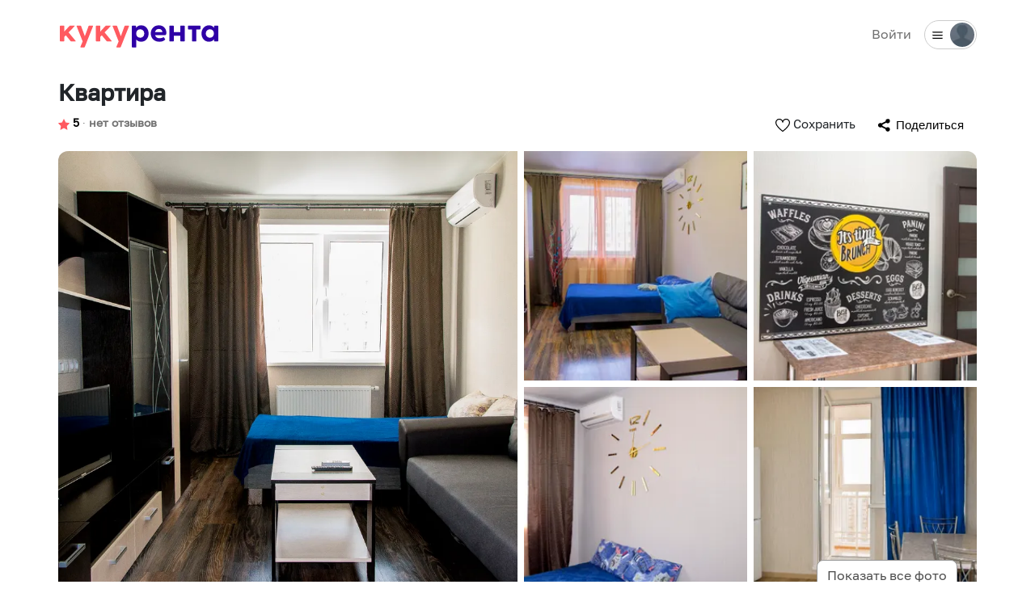

--- FILE ---
content_type: text/html; charset=utf-8
request_url: https://qqrenta.ru/rooms/9821
body_size: 12848
content:
<!DOCTYPE html><html lang="ru"><head><meta charSet="utf-8"/><meta name="viewport" content="width=device-width"/><link rel="icon" href="/images/favicons/favicon.ico" sizes="any"/><link rel="icon" href="/images/favicons/icon.svg" type="image/svg+xml"/><link rel="apple-touch-icon" href="/images/favicons/apple-touch-icon.png"/><link rel="manifest" href="/manifest.webmanifest"/><link rel="yandex-tableau-widget" href="/tableau.json"/><title>Квартира — Липецк, ул А.Г. Стаханова, д 61, объявление 9821 — Кукурента</title><meta name="robots" content="index,follow"/><meta name="description" content="Квартира — 2000 руб/сутки. Липецк. Оценка 5.0, отзывы, фото. ID 9821. НОВАЯ 1 комнатная квартира бизнес класса в доме повышенной комфортности с огороженной территорией от СУ 11 Рядом вся необходимая инфраструктура : ТЦ Европа, ТЦ Ривьера, Магнит, Кофейня, пекарня , бар..."/><meta property="og:title" content="Квартира — Липецк, ул А.Г. Стаханова, д 61, объявление 9821 — Кукурента"/><meta property="og:description" content="Квартира — 2000 руб/сутки. Липецк. Оценка 5.0, отзывы, фото. ID 9821. НОВАЯ 1 комнатная квартира бизнес класса в доме повышенной комфортности с огороженной территорией от СУ 11 Рядом вся необходимая инфраструктура : ТЦ Европа, ТЦ Ривьера, Магнит, Кофейня, пекарня , бар..."/><meta property="og:url" content="https://qqrenta.ru/rooms/9821"/><meta property="og:image" content="https://qqrenta.storage.yandexcloud.net/photos/9821/5b10baac4034bd492b5d61be428d47fb/sm.webp"/><meta property="og:site_name" content="Кукурента"/><link rel="canonical" href="https://qqrenta.ru/rooms/9821"/><meta name="next-head-count" content="16"/><link rel="preconnect" href="https://fonts.googleapis.com"/><link rel="preconnect" href="https://fonts.gstatic.com" crossorigin="anonymous"/><link rel="stylesheet" href="https://cdn.jsdelivr.net/npm/bootstrap@5.3.2/dist/css/bootstrap.min.css" integrity="sha384-T3c6CoIi6uLrA9TneNEoa7RxnatzjcDSCmG1MXxSR1GAsXEV/Dwwykc2MPK8M2HN" crossorigin="anonymous"/><link data-next-font="" rel="preconnect" href="/" crossorigin="anonymous"/><link rel="preload" href="/_next/static/css/f69f4cc2e58fed80.css" as="style"/><link rel="stylesheet" href="/_next/static/css/f69f4cc2e58fed80.css" data-n-g=""/><link rel="preload" href="/_next/static/css/bd8109712aba7de0.css" as="style"/><link rel="stylesheet" href="/_next/static/css/bd8109712aba7de0.css" data-n-p=""/><noscript data-n-css=""></noscript><script defer="" nomodule="" src="/_next/static/chunks/polyfills-c67a75d1b6f99dc8.js"></script><script src="/_next/static/chunks/webpack-9f42aaa27ef8911a.js" defer=""></script><script src="/_next/static/chunks/framework-314c182fa7e2bf37.js" defer=""></script><script src="/_next/static/chunks/main-e156089bdcf61c0b.js" defer=""></script><script src="/_next/static/chunks/pages/_app-1eded2035b19c5d9.js" defer=""></script><script src="/_next/static/chunks/2962-a0d6e9e71e10b8ff.js" defer=""></script><script src="/_next/static/chunks/6112-fd902a632720655f.js" defer=""></script><script src="/_next/static/chunks/8183-859b2df9b67c3d58.js" defer=""></script><script src="/_next/static/chunks/2412-b4d86811042784ee.js" defer=""></script><script src="/_next/static/chunks/8056-02be908bb2e2fac9.js" defer=""></script><script src="/_next/static/chunks/5464-0cb41bdf510302b8.js" defer=""></script><script src="/_next/static/chunks/pages/rooms/%5Bslug%5D-13a93580f91660bd.js" defer=""></script><script src="/_next/static/OUEMOORv4WTydIjGbFYAu/_buildManifest.js" defer=""></script><script src="/_next/static/OUEMOORv4WTydIjGbFYAu/_ssgManifest.js" defer=""></script></head><body><div id="__next"><div><nav class="    navbar navbar-expand navbar-light"><div class="  container-xl"><span class="navbar-brand"><a href="/"><img alt="logo" loading="lazy" width="200" height="28" decoding="async" data-nimg="1" class="logo__main" style="color:transparent" src="/images/logo.svg"/><img alt="logo" loading="lazy" width="200" height="28" decoding="async" data-nimg="1" class="logo__main-sm " style="color:transparent" src="/images/logo-sm.svg"/></a></span><button type="button" aria-label="Toggle navigation" class="navbar-toggler collapsed"><span class="navbar-toggler-icon"></span></button><div class="justify-content-end navbar-collapse collapse"><span class="navbar-text"><div class="d-inline p-2 pe-3 "><a class="noLink small " href="/welcome">Сдать жилье</a></div><div class="d-inline header__menu"><div class="d-inline pe-2 pointer "><img alt="menu" loading="lazy" width="15" height="15" decoding="async" data-nimg="1" style="color:transparent" src="/images/icons/menu.svg"/></div><div class="d-inline pe-0 pointer "><img alt="no-avatar" loading="lazy" width="30" height="30" decoding="async" data-nimg="1" class="img-circle-30" style="color:transparent" srcSet="/_next/image?url=%2Fimages%2Fno-avatar.png&amp;w=32&amp;q=75 1x, /_next/image?url=%2Fimages%2Fno-avatar.png&amp;w=64&amp;q=75 2x" src="/_next/image?url=%2Fimages%2Fno-avatar.png&amp;w=64&amp;q=75"/></div></div></span></div></div></nav><div class="contfull container-xl"><div class="row"><div class="d-none d-md-block mt-4"><div class="col-sm-12"><h1 class="h3 ">Квартира</h1></div><div class="mb-3 col-sm-12"><div class="d-md-flex justify-content-between"><div class="room__data1"><div class="d-inline-block me-1"><div class="small text-dark mb-0"><img alt="star" loading="lazy" width="14" height="14" decoding="async" data-nimg="1" style="color:transparent" src="/images/icons/star.svg"/> <b id="room_rating_top">5.0</b></div></div><div class="d-inline-block me-2"><p class="small mb-0"><span class="me-1">∙</span><b id="room_reviews_top">нет отзывов</b></p></div></div><div class="d-flex"><div class="toWishlistIcon relative me-2"><img alt="like" loading="lazy" width="18" height="18" decoding="async" data-nimg="1" style="color:transparent" src="/images/icons/like.svg"/> <span>Сохранить</span></div><div></div></div></div></div></div><div class="room"><div class="room__gallery "><div class="gallery"><div class="gallery__block d-sm-none"><div class="gallery__block__inner"><div class="gallery__photos"><div class="gallery__photos__block gallery__photos__block1"><div class="gallery__photos__block1__photoBlock"><div class="gallery__photos__block1__photoBlock__inner"><div class="gallery__box"><img src="https://qqrenta.storage.yandexcloud.net/photos/9821/5b10baac4034bd492b5d61be428d47fb/xl.webp" alt="Квартира — xl.webp" class="img"/></div></div></div></div><div class="gallery__photos__block gallery__photos__block2"><div class="gallery__photos__photoBlock"><div class="gallery__photos__photoBlock__part"><div class="gallery__box"><img src="https://qqrenta.storage.yandexcloud.net/photos/9821/edddb026a941493a404047968f1290dd/sm.webp" alt="Квартира — xl.webp" class="img"/></div></div><div class="gallery__photos__photoBlock__part gallery__photos__photoBlock__part__bottom"><div class="gallery__box"><img src="https://qqrenta.storage.yandexcloud.net/photos/9821/552761fbde585265713cd901eb3c7079/sm.webp" alt="Квартира — xl.webp" class="img"/></div></div></div></div><div class="gallery__photos__block gallery__photos__block3"><div class="gallery__photos__photoBlock"><div class="gallery__photos__photoBlock__part"><div class="gallery__box"><img src="https://qqrenta.storage.yandexcloud.net/photos/9821/c9c4c2ec4cb8416f4be39b71595f5476/sm.webp" alt="Квартира — xl.webp" class="img"/></div></div><div class="gallery__photos__photoBlock__part gallery__photos__photoBlock__part__bottom"><div class="gallery__box"><img src="https://qqrenta.storage.yandexcloud.net/photos/9821/6321527fea16ec70f7e0f1196b6d8b58/sm.webp" alt="Квартира — xl.webp" class="img"/></div></div></div></div></div><div class="gallery__more"><button type="button" class="btn btn-secondary">Показать все фото</button></div></div></div></div><div class="gallery__mobileBlock"><div class="slider"><div class="slide"><img src="https://qqrenta.storage.yandexcloud.net/photos/9821/5b10baac4034bd492b5d61be428d47fb/sm.webp" alt="Квартира — sm.webp" class="img"/></div><div class="slide"><img src="https://qqrenta.storage.yandexcloud.net/photos/9821/edddb026a941493a404047968f1290dd/sm.webp" alt="Квартира — sm.webp" class="img"/></div><div class="slide"><img src="https://qqrenta.storage.yandexcloud.net/photos/9821/552761fbde585265713cd901eb3c7079/sm.webp" alt="Квартира — sm.webp" class="img"/></div><div class="slide"><img src="https://qqrenta.storage.yandexcloud.net/photos/9821/c9c4c2ec4cb8416f4be39b71595f5476/sm.webp" alt="Квартира — sm.webp" class="img"/></div><div class="slide"><img src="https://qqrenta.storage.yandexcloud.net/photos/9821/6321527fea16ec70f7e0f1196b6d8b58/sm.webp" alt="Квартира — sm.webp" class="img"/></div><div class="slide"><img src="https://qqrenta.storage.yandexcloud.net/photos/9821/6fc87b2c8d98e640eb9e3b0698af42f7/sm.webp" alt="Квартира — sm.webp" class="img"/></div><div class="slide"><img src="https://qqrenta.storage.yandexcloud.net/photos/9821/45a40e9c7ff4ec2571f59b8917c4098f/sm.webp" alt="Квартира — sm.webp" class="img"/></div><div class="slide"><img src="https://qqrenta.storage.yandexcloud.net/photos/9821/834abbe9c8e8b1f5353ae259ac29b4bf/sm.webp" alt="Квартира — sm.webp" class="img"/></div><div class="slide"><img src="https://qqrenta.storage.yandexcloud.net/photos/9821/4aa3e0d1829c8c6446aa1ad681593cd4/sm.webp" alt="Квартира — sm.webp" class="img"/></div><div class="slide"><img src="https://qqrenta.storage.yandexcloud.net/photos/9821/923459020baa8341fab2cc5593a8054d/sm.webp" alt="Квартира — sm.webp" class="img"/></div><div class="slide"><img src="https://qqrenta.storage.yandexcloud.net/photos/9821/f47bb390dce58585d5f72a376ce87c57/sm.webp" alt="Квартира — sm.webp" class="img"/></div><div class="slide"><img src="https://qqrenta.storage.yandexcloud.net/photos/9821/4d96f56435f72c8d7d1e74f9b9c5743c/sm.webp" alt="Квартира — sm.webp" class="img"/></div><div class="slide"><img src="https://qqrenta.storage.yandexcloud.net/photos/9821/c3ef5d932ff15d06da8e73df2fa55a5b/sm.webp" alt="Квартира — sm.webp" class="img"/></div><div class="slide"><img src="https://qqrenta.storage.yandexcloud.net/photos/9821/0665475e5810e0d64071f598ea8b65b9/sm.webp" alt="Квартира — sm.webp" class="img"/></div><div class="slide"><img src="https://qqrenta.storage.yandexcloud.net/photos/9821/22373e96f8a89e0aca7f8276b09f8704/sm.webp" alt="Квартира — sm.webp" class="img"/></div><button class="btn btn-next"><img src="/images/icons/next.svg" width="20" alt="next" class=""/></button><button class="btn btn-prev"><img src="/images/icons/previous.svg" width="20" alt="previous" class=""/></button><div class="counter">1<!-- --> / <!-- -->15</div></div></div></div><div class="d-md-none"><div class="col-sm-12"></div><div class="col-sm-12"><div class="d-md-flex justify-content-between"><div class="room__data1 mb-1"><div class="d-inline-block me-1"><div class="small text-dark mb-0"><img alt="star" loading="lazy" width="14" height="14" decoding="async" data-nimg="1" style="color:transparent" src="/images/icons/star.svg"/> <b id="room_rating_middle">5.0</b></div></div><div class="d-inline-block me-2"><p class="small mb-0"><span class="me-1">∙</span><b id="room_reviews_middle">0 отзывов</b></p></div></div></div></div><div class="mb-3 col"><div class="d-flex"><div class="pointer relative me-2"><img alt="like" loading="lazy" width="18" height="18" decoding="async" data-nimg="1" style="color:transparent" src="/images/icons/like.svg"/> <span>Сохранить</span></div><div></div></div></div><hr/></div><div class="room__info row"><div class="room__info__main col-lg-8"><div class="d-flex"><div class="room__info__type"><div class=""><h3 class="h4">Квартира<!-- -->, Липецк</h3></div><div class="room__info__parameters"><span>2 гостя</span><div class="d-inline pt-2 pb-2 pe-2"></div><span><span class="me-2">∙</span>1 кровать</span><div class="d-inline pt-2 pb-2 pe-2"></div><span><span class="me-2">∙</span>1 спальня</span><div class="d-inline pt-2 pb-2 pe-2"></div><span><span class="me-2">∙</span>1 ванная</span></div></div><div class="room__info__avatar"><div class="asLink"><img alt="Хозяин" loading="lazy" width="56" height="56" decoding="async" data-nimg="1" class="room__info__avatar__user" style="color:transparent" srcSet="/_next/image?url=https%3A%2F%2Fqqrenta.storage.yandexcloud.net%2Favatars%2F7202%2F77537f28fc32d401e4c6dc06c45c2a9d.jpg&amp;w=64&amp;q=75 1x, /_next/image?url=https%3A%2F%2Fqqrenta.storage.yandexcloud.net%2Favatars%2F7202%2F77537f28fc32d401e4c6dc06c45c2a9d.jpg&amp;w=128&amp;q=75 2x" src="/_next/image?url=https%3A%2F%2Fqqrenta.storage.yandexcloud.net%2Favatars%2F7202%2F77537f28fc32d401e4c6dc06c45c2a9d.jpg&amp;w=128&amp;q=75"/></div></div></div><hr/><div class="row g-2 mt-1"><div class="col-md-6"><div class="d-flex flex-row room__params room__params__pay "><div class="me-2"><h4>💳</h4></div><div class=""><p class="text-bold mb-0">Онлайн-бронирование 1 ₽</p><p class="small text-two-line">Бронирование жилья с доплатой на месте</p></div></div></div></div><div class="room__info__description mt-4 "><span>НОВАЯ 1 комнатная квартира бизнес класса в доме повышенной комфортности с огороженной территорией от СУ 11 Рядом вся необходимая инфраструктура : ТЦ Европа, ТЦ Ривьера, Магнит, Кофейня, пекарня , бар магазин Дрова, парикмахерская Charlie`s Barbershop, суши бар Манэки Нэко, Семь дней, кальянная Caliano Loft, Парикмахерская гипермаркет Европа, Октябрьский рынок, автовокзал, фитнесс клуб. Ближайшие остановки Дом Творчества автобусы 20,24,24а, маршрутки 308к, 352 Сделан красивый дизайнерский ремонт для удобного и комфортного проживания. Удобное спальное место(двуспальная кровать с ортопедическим основанием 140*200)+ диван 120*200). Автопарковка . Кабельное телевидение, Wi-Fi В распоряжении гостей: - Телевизор - Кондиционер - Интернет - Холодильник - Кухонная плита - Микроволновая печь - Стиральная машина - Ванна/душ, водонагреватель, полотенца и постельное белье Документы для отчетности: (договор, онлайн чек от самозанятого , прайс для военныхподтверждение для службы безопасности), ксерокопии всех необходимых документов, заверенные печатями. Нашими клиентами являются Газпром, Министерство обороны и др. НЕ СДАЕМ:, шумным компаниям(квартира не сдается несовершеннолетним, лицам в нетрезвом виде и лицам без документов)! ВАЖНО! Оставляем за собой право отказать в заселении без объяснения причины! В случае нахождения в квартире лиц сверх оговоренного, вы будете выселены без возврата денег и залога! 1) Расчетный час 12-00(или по договоренности),заезд в 14 часов(возможно индивидуально). 2) курение на балконе, 3) дополнительный гость, комплект белья 300р 5) уборка перед заселением, либо 2 раза в неделю 7) при себе иметь паспорт (не копию) <br /></span></div><div class="mb-5"><p class="mt-0 text-bold pointer">Показать еще<!-- --> <img alt="rang" loading="lazy" width="12" height="12" decoding="async" data-nimg="1" style="color:transparent" src="/images/icons/rang.svg"/></p></div><hr/><div class="room__info__comfort"><h2 class="h4">Комфорт и удобства</h2><div class="row"><div class="col-sm-6">Холодильник</div><div class="col-sm-6">Телевизор</div><div class="col-sm-6">Стиральная машина</div></div></div><hr/><div class="mt-5 row"><div class="col-md-12"><h3 class="mb-4 h4">Важная информация</h3></div><div class="mb-4 col-md-4"><h4 class="text-bold mb-3 h6">Правила дома</h4><div class="d-flex"><div><img src="/images/icons/clock-black.svg" width="14" height="14" alt="clock-black" class="me-3"/></div><div><p class="mb-0">Прибытие: после <!-- -->14:00</p></div></div><div class="d-flex"><div><img src="/images/icons/clock-black.svg" width="14" height="14" alt="clock-black" class="me-3"/></div><div><p class="mb-0">Выезд: до <!-- -->12:00</p></div></div><div class="d-flex"><div><img src="/images/icons/bill.svg" width="14" height="14" alt="bill" class="me-3"/></div><div><p class="mb-0">Залог: <!-- -->3000<!-- --> ₽</p></div></div><div class="d-flex"><div><img src="/images/icons/door-open.svg" width="14" height="14" alt="door-open" class="me-3"/></div><div><p class="mb-0">Самостоятельное прибытие (мини-сейф или смарт-замок)</p></div></div><div class="d-flex"><div><img src="/images/icons/children.svg" width="14" height="14" alt="children" class="me-3"/></div><div><p class="mb-0">Можно с детьми</p></div></div><div class="d-flex"><div><img src="/images/icons/no-smoking.svg" width="14" height="14" alt="smoking" class="me-3"/></div><div><p class="mb-0">Курение <!-- -->запрещено</p></div></div><div class="d-flex"><div><img src="/images/icons/no-pets.svg" width="14" height="14" alt="pets" class="me-3"/></div><div><p class="mb-0">Нельзя с питомцами</p></div></div><div class="d-flex"><div><img src="/images/icons/no-party.svg" width="14" height="14" alt="party" class="me-3"/></div><div><p class="mb-0">Без вечеринок и мероприятий</p></div></div></div><div class="mb-4 col-md-4"><h4 class="text-bold mb-3 h6">Здоровье и безопасность</h4><div class="d-flex"><div><img src="/images/icons/cctv.svg" width="14" height="14" alt="cctv" class="me-3"/></div><div><p class="mb-0">Видеонаблюдение за общественными пространствами</p></div></div><div class="d-flex"><div><img src="/images/icons/alert-full.svg" width="14" height="14" alt="carbon_monoxide_detector" class="me-3"/></div><div><p class="mb-0">Нет датчика угарного газа</p></div></div><div class="d-flex"><div><img src="/images/icons/alert-full.svg" width="14" height="14" alt="smoke_detector" class="me-3"/></div><div><p class="mb-0">Нет датчика дыма</p></div></div><div class="mt-3"><p class="pointer text-bold">Показать еще ❯</p></div></div><div class="mb-4 col-md-4"><h4 class="text-bold mb-3 h6">Правила отмены</h4><p>Укажите даты бронирования, чтобы посмотреть условия отмены.</p></div></div><hr/><div class="room__info__calendar d-none d-lg-block row"><div class="col-sm-12"><h2 class="h4">Календарь занятости</h2></div><div class="col-sm-12"></div></div></div><div class="col-lg-4"><div class="room__booking d-none d-md-block"><div class="d-flex mb-0"><div><h3 class="h4">2,000<!-- --> ₽<span class="mb-0 mt-1 text-small">/ сутки</span></h3></div></div><div class="search__daterange mt-1"><div class="DateRangePicker DateRangePicker_1"><div><div class="DateRangePickerInput DateRangePickerInput_1"><div class="DateInput DateInput_1"><input class="DateInput_input DateInput_input_1 DateInput_input__readOnly DateInput_input__readOnly_2" aria-label="Заезд" type="text" id="unique_start_date_id" name="unique_start_date_id" placeholder="Заезд" autoComplete="off" readonly="" aria-describedby="DateInput__screen-reader-message-unique_start_date_id" value=""/><p class="DateInput_screenReaderMessage DateInput_screenReaderMessage_1" id="DateInput__screen-reader-message-unique_start_date_id">Navigate forward to interact with the calendar and select a date. Press the question mark key to get the keyboard shortcuts for changing dates.</p></div><div class="DateRangePickerInput_arrow DateRangePickerInput_arrow_1" aria-hidden="true" role="presentation"><svg class="DateRangePickerInput_arrow_svg DateRangePickerInput_arrow_svg_1" focusable="false" viewBox="0 0 1000 1000"><path d="M694 242l249 250c12 11 12 21 1 32L694 773c-5 5-10 7-16 7s-11-2-16-7c-11-11-11-21 0-32l210-210H68c-13 0-23-10-23-23s10-23 23-23h806L662 275c-21-22 11-54 32-33z"></path></svg></div><div class="DateInput DateInput_1"><input class="DateInput_input DateInput_input_1 DateInput_input__readOnly DateInput_input__readOnly_2" aria-label="Выезд" type="text" id="unique_end_date_id" name="unique_end_date_id" placeholder="Выезд" autoComplete="off" readonly="" aria-describedby="DateInput__screen-reader-message-unique_end_date_id" value=""/><p class="DateInput_screenReaderMessage DateInput_screenReaderMessage_1" id="DateInput__screen-reader-message-unique_end_date_id">Navigate backward to interact with the calendar and select a date. Press the question mark key to get the keyboard shortcuts for changing dates.</p></div></div></div></div></div><div class="search__guests"><input placeholder="Гостей" type="text" readonly="" id="guests" class="form-control" value=""/><div class="fader"></div></div><button type="button" class="mt-3 w-100 btn btn-primary">Проверить свободные даты</button></div><div class="mb-5 d-none d-md-block"><div class="text-bold-extra mb-1 h5">Не нашли подходящий вариант?</div><p class="mb-1">Специалист по бронированию поможет подобрать лучшее</p><a href="/request">Оставить заявку на подбор</a></div></div></div><hr/><div class="room__address row"><div class="col-sm-12"><h2 class="h4">Где вы будете жить</h2></div><div class="col-sm-12"></div></div><div></div></div><div id="owner" class="mb-2 row"><div class="col-sm-12"><div class="d-flex"><div class="room__info__avatar me-3"><a target="_blank" href="/users/show/7202"><img alt="хозяин" loading="lazy" width="56" height="56" decoding="async" data-nimg="1" class="room__info__avatar__user" style="color:transparent" srcSet="/_next/image?url=https%3A%2F%2Fqqrenta.storage.yandexcloud.net%2Favatars%2F7202%2F77537f28fc32d401e4c6dc06c45c2a9d.jpg&amp;w=64&amp;q=75 1x, /_next/image?url=https%3A%2F%2Fqqrenta.storage.yandexcloud.net%2Favatars%2F7202%2F77537f28fc32d401e4c6dc06c45c2a9d.jpg&amp;w=128&amp;q=75 2x" src="/_next/image?url=https%3A%2F%2Fqqrenta.storage.yandexcloud.net%2Favatars%2F7202%2F77537f28fc32d401e4c6dc06c45c2a9d.jpg&amp;w=128&amp;q=75"/></a></div><div><div class="mb-0 h4">Хозяин<!-- -->: Дмитрий</div><p class="small">Вступление в сообщество:<!-- --> <!-- -->сентябрь<!-- --> <!-- -->2023</p></div></div></div><div class="col-sm-6"><div class="d-inline-block me-3"><p class="mb-0"></p></div></div></div><div class="row"><div class="col-sm-6"><div class="mb-4"><div class="mt-2"><button type="button" class="btn btn-primary">Связаться с хозяином</button></div><div class="mt-3 d-flex flex-row"><div class="pt-1"><img alt="shield" loading="lazy" width="24" height="24" decoding="async" data-nimg="1" class="me-2 mb-2" style="color:transparent" src="/images/icons/shield.svg"/></div><div class=""><p class="small">В целях безопасности не переводите деньги и не общайтесь за пределами сайта или приложения Кукурента.</p></div></div></div></div></div><hr/><div class="mb-0 pt-0"></div><div class="mb-5 pb-5 d-md-none"><div class="h5 text-bold-extra mb-1">Не можете найти подходящий вариант?</div><p class="mb-1">Специалист по бронированию поможет подобрать лучшее</p><a class="btn btn-primary" href="/request">Оставить заявку на подбор</a></div><span id="wishlists"></span></div></div></div></div><script id="__NEXT_DATA__" type="application/json">{"props":{"pageProps":{"room":{"id":9821,"external_uid":"RC50561","user_id":7202,"group_id":1,"type_id":4,"category_id":1,"latitude":"52.579006","longitude":"39.513080","country":"Россия","state":"Липецкая","full_address":"г Липецк, ул А.Г. Стаханова, д 61","district":null,"microdistrict":null,"complex":null,"city":"Липецк","street":"ул А.Г. Стаханова, д 61","guests":2,"beds":1,"bedrooms":1,"bathrooms":1,"title":"Квартира","description":"НОВАЯ 1 комнатная квартира бизнес класса в доме повышенной комфортности с огороженной территорией от СУ 11 Рядом вся необходимая инфраструктура : ТЦ Европа, ТЦ Ривьера, Магнит, Кофейня, пекарня , бар магазин Дрова, парикмахерская Charlie`s Barbershop, суши бар Манэки Нэко, Семь дней, кальянная Caliano Loft, Парикмахерская гипермаркет Европа, Октябрьский рынок, автовокзал, фитнесс клуб. Ближайшие остановки Дом Творчества автобусы 20,24,24а, маршрутки 308к, 352 Сделан красивый дизайнерский ремонт для удобного и комфортного проживания. Удобное спальное место(двуспальная кровать с ортопедическим основанием 140*200)+ диван 120*200). Автопарковка . Кабельное телевидение, Wi-Fi В распоряжении гостей: - Телевизор - Кондиционер - Интернет - Холодильник - Кухонная плита - Микроволновая печь - Стиральная машина - Ванна/душ, водонагреватель, полотенца и постельное белье Документы для отчетности: (договор, онлайн чек от самозанятого , прайс для военныхподтверждение для службы безопасности), ксерокопии всех необходимых документов, заверенные печатями. Нашими клиентами являются Газпром, Министерство обороны и др. НЕ СДАЕМ:, шумным компаниям(квартира не сдается несовершеннолетним, лицам в нетрезвом виде и лицам без документов)! ВАЖНО! Оставляем за собой право отказать в заселении без объяснения причины! В случае нахождения в квартире лиц сверх оговоренного, вы будете выселены без возврата денег и залога! 1) Расчетный час 12-00(или по договоренности),заезд в 14 часов(возможно индивидуально). 2) курение на балконе, 3) дополнительный гость, комплект белья 300р 5) уборка перед заселением, либо 2 раза в неделю 7) при себе иметь паспорт (не копию) \n","price":2000,"petFee":0,"fromGuests":1,"paymentPerGuest":300,"cleaning":null,"minNights":1,"discount_3":0,"discount_7":0,"discount_30":0,"instant":0,"cancellation_policy":"firm","insurance":0,"status":"active","employmentIndex":0,"verification":0,"deleted":null,"amenities":["Холодильник","Телевизор","Стиральная машина"],"photos":[{"sm":"https://qqrenta.storage.yandexcloud.net/photos/9821/5b10baac4034bd492b5d61be428d47fb/sm.webp","md":"https://qqrenta.storage.yandexcloud.net/photos/9821/5b10baac4034bd492b5d61be428d47fb/md.webp","xl":"https://qqrenta.storage.yandexcloud.net/photos/9821/5b10baac4034bd492b5d61be428d47fb/xl.webp"},{"sm":"https://qqrenta.storage.yandexcloud.net/photos/9821/edddb026a941493a404047968f1290dd/sm.webp","md":"https://qqrenta.storage.yandexcloud.net/photos/9821/edddb026a941493a404047968f1290dd/md.webp","xl":"https://qqrenta.storage.yandexcloud.net/photos/9821/edddb026a941493a404047968f1290dd/xl.webp"},{"sm":"https://qqrenta.storage.yandexcloud.net/photos/9821/552761fbde585265713cd901eb3c7079/sm.webp","md":"https://qqrenta.storage.yandexcloud.net/photos/9821/552761fbde585265713cd901eb3c7079/md.webp","xl":"https://qqrenta.storage.yandexcloud.net/photos/9821/552761fbde585265713cd901eb3c7079/xl.webp"},{"sm":"https://qqrenta.storage.yandexcloud.net/photos/9821/c9c4c2ec4cb8416f4be39b71595f5476/sm.webp","md":"https://qqrenta.storage.yandexcloud.net/photos/9821/c9c4c2ec4cb8416f4be39b71595f5476/md.webp","xl":"https://qqrenta.storage.yandexcloud.net/photos/9821/c9c4c2ec4cb8416f4be39b71595f5476/xl.webp"},{"sm":"https://qqrenta.storage.yandexcloud.net/photos/9821/6321527fea16ec70f7e0f1196b6d8b58/sm.webp","md":"https://qqrenta.storage.yandexcloud.net/photos/9821/6321527fea16ec70f7e0f1196b6d8b58/md.webp","xl":"https://qqrenta.storage.yandexcloud.net/photos/9821/6321527fea16ec70f7e0f1196b6d8b58/xl.webp"},{"sm":"https://qqrenta.storage.yandexcloud.net/photos/9821/6fc87b2c8d98e640eb9e3b0698af42f7/sm.webp","md":"https://qqrenta.storage.yandexcloud.net/photos/9821/6fc87b2c8d98e640eb9e3b0698af42f7/md.webp","xl":"https://qqrenta.storage.yandexcloud.net/photos/9821/6fc87b2c8d98e640eb9e3b0698af42f7/xl.webp"},{"sm":"https://qqrenta.storage.yandexcloud.net/photos/9821/45a40e9c7ff4ec2571f59b8917c4098f/sm.webp","md":"https://qqrenta.storage.yandexcloud.net/photos/9821/45a40e9c7ff4ec2571f59b8917c4098f/md.webp","xl":"https://qqrenta.storage.yandexcloud.net/photos/9821/45a40e9c7ff4ec2571f59b8917c4098f/xl.webp"},{"sm":"https://qqrenta.storage.yandexcloud.net/photos/9821/834abbe9c8e8b1f5353ae259ac29b4bf/sm.webp","md":"https://qqrenta.storage.yandexcloud.net/photos/9821/834abbe9c8e8b1f5353ae259ac29b4bf/md.webp","xl":"https://qqrenta.storage.yandexcloud.net/photos/9821/834abbe9c8e8b1f5353ae259ac29b4bf/xl.webp"},{"sm":"https://qqrenta.storage.yandexcloud.net/photos/9821/4aa3e0d1829c8c6446aa1ad681593cd4/sm.webp","md":"https://qqrenta.storage.yandexcloud.net/photos/9821/4aa3e0d1829c8c6446aa1ad681593cd4/md.webp","xl":"https://qqrenta.storage.yandexcloud.net/photos/9821/4aa3e0d1829c8c6446aa1ad681593cd4/xl.webp"},{"sm":"https://qqrenta.storage.yandexcloud.net/photos/9821/923459020baa8341fab2cc5593a8054d/sm.webp","md":"https://qqrenta.storage.yandexcloud.net/photos/9821/923459020baa8341fab2cc5593a8054d/md.webp","xl":"https://qqrenta.storage.yandexcloud.net/photos/9821/923459020baa8341fab2cc5593a8054d/xl.webp"},{"sm":"https://qqrenta.storage.yandexcloud.net/photos/9821/f47bb390dce58585d5f72a376ce87c57/sm.webp","md":"https://qqrenta.storage.yandexcloud.net/photos/9821/f47bb390dce58585d5f72a376ce87c57/md.webp","xl":"https://qqrenta.storage.yandexcloud.net/photos/9821/f47bb390dce58585d5f72a376ce87c57/xl.webp"},{"sm":"https://qqrenta.storage.yandexcloud.net/photos/9821/4d96f56435f72c8d7d1e74f9b9c5743c/sm.webp","md":"https://qqrenta.storage.yandexcloud.net/photos/9821/4d96f56435f72c8d7d1e74f9b9c5743c/md.webp","xl":"https://qqrenta.storage.yandexcloud.net/photos/9821/4d96f56435f72c8d7d1e74f9b9c5743c/xl.webp"},{"sm":"https://qqrenta.storage.yandexcloud.net/photos/9821/c3ef5d932ff15d06da8e73df2fa55a5b/sm.webp","md":"https://qqrenta.storage.yandexcloud.net/photos/9821/c3ef5d932ff15d06da8e73df2fa55a5b/md.webp","xl":"https://qqrenta.storage.yandexcloud.net/photos/9821/c3ef5d932ff15d06da8e73df2fa55a5b/xl.webp"},{"sm":"https://qqrenta.storage.yandexcloud.net/photos/9821/0665475e5810e0d64071f598ea8b65b9/sm.webp","md":"https://qqrenta.storage.yandexcloud.net/photos/9821/0665475e5810e0d64071f598ea8b65b9/md.webp","xl":"https://qqrenta.storage.yandexcloud.net/photos/9821/0665475e5810e0d64071f598ea8b65b9/xl.webp"},{"sm":"https://qqrenta.storage.yandexcloud.net/photos/9821/22373e96f8a89e0aca7f8276b09f8704/sm.webp","md":"https://qqrenta.storage.yandexcloud.net/photos/9821/22373e96f8a89e0aca7f8276b09f8704/md.webp","xl":"https://qqrenta.storage.yandexcloud.net/photos/9821/22373e96f8a89e0aca7f8276b09f8704/xl.webp"}],"external_reviews_counter":null,"external_reviews_rating":null,"external_reviews_localizedCounter":null,"owner":{"id":7202,"uid":"4ts","first_name":"Дмитрий","phoneIsConfirmed":1,"about":null,"avatar":"https://qqrenta.storage.yandexcloud.net/avatars/7202/77537f28fc32d401e4c6dc06c45c2a9d.jpg","leader":0,"tariff":1,"created":"2023-09-04T10:17:50.000Z","payout_methods":"platform","tinkoff_id":0,"yandex_id":0,"roomsCount":21,"start":"4 сентября 2023","booking_rating":{"confirmed":0,"canceled_owner":0}},"video":null,"category":"Квартира","amenities_list":["fridge","tv","washing_machine"],"additional":{"checkIn":"14:00","checkOut":"12:00","self":true,"children":true,"smoking":false,"pets":false,"party":false,"rules":null,"camera":true,"carbon_monoxide_detector":false,"smoke_detector":false,"noisy":false,"elevator":true,"deposit":"3000"},"external_calendars":1,"reviews":{"counter":0,"rating":0,"localizedCounter":"Нет отзывов"},"cashback":{"value":0,"max":0,"total":0,"partners":{"alfabank":false}},"presets":[],"custom_prices":{"2026-01-20":2750,"2026-01-21":2750,"2026-01-22":2750,"2026-01-23":2970,"2026-01-24":2970,"2026-01-25":2640,"2026-01-26":2750,"2026-01-27":2750,"2026-01-28":2750,"2026-01-29":2750,"2026-01-30":2970,"2026-01-31":2970,"2026-02-01":2640,"2026-02-02":2640,"2026-02-03":2750,"2026-02-04":2750,"2026-02-05":2750,"2026-02-06":2970,"2026-02-07":2970,"2026-02-08":2750,"2026-02-09":2750,"2026-02-10":2750,"2026-02-11":2750,"2026-02-12":2750,"2026-02-13":2970,"2026-02-14":2970,"2026-02-15":2750,"2026-02-16":2750,"2026-02-17":2750,"2026-02-18":2750,"2026-02-19":2750,"2026-02-20":2970,"2026-02-21":2970,"2026-02-22":2750,"2026-02-23":2750,"2026-02-24":2750,"2026-02-25":2750,"2026-02-26":2750,"2026-02-27":2970,"2026-02-28":2970,"2026-03-01":2750,"2026-03-02":2750,"2026-03-03":2750,"2026-03-04":2750,"2026-03-05":2750,"2026-03-06":2970,"2026-03-07":2970,"2026-03-08":2750,"2026-03-09":2750,"2026-03-10":2750,"2026-03-11":2750,"2026-03-12":2750,"2026-03-13":2970,"2026-03-14":2970,"2026-03-15":2750,"2026-03-16":2750,"2026-03-17":2750,"2026-03-18":2750,"2026-03-19":2750,"2026-03-20":2970,"2026-03-21":2970,"2026-03-22":2750,"2026-03-23":2750,"2026-03-24":2750,"2026-03-25":2750,"2026-03-26":2750,"2026-03-27":2970,"2026-03-28":2970,"2026-03-29":2750,"2026-03-30":2750,"2026-03-31":2750,"2026-04-01":2750,"2026-04-02":2750,"2026-04-03":2970,"2026-04-04":2970,"2026-04-05":2750,"2026-04-06":2750,"2026-04-07":2750,"2026-04-08":2750,"2026-04-09":2750,"2026-04-10":2970,"2026-04-11":2970,"2026-04-12":2750,"2026-04-13":2750,"2026-04-14":2750,"2026-04-15":2750,"2026-04-16":2750,"2026-04-17":2970,"2026-04-18":2970,"2026-04-19":2750,"2026-04-20":2750,"2026-04-21":2750,"2026-04-22":2750,"2026-04-23":2750,"2026-04-24":2970,"2026-04-25":2970,"2026-04-26":2750,"2026-04-27":2750,"2026-04-28":2750,"2026-04-29":2750,"2026-04-30":2750,"2026-05-01":2970,"2026-05-02":2970,"2026-05-03":2750,"2026-05-04":2750,"2026-05-05":2750,"2026-05-06":2750,"2026-05-07":2750,"2026-05-08":2970,"2026-05-09":2970,"2026-05-10":2750,"2026-05-11":2750,"2026-05-12":2750,"2026-05-13":2750,"2026-05-14":2750,"2026-05-15":2970,"2026-05-16":2970,"2026-05-17":2750,"2026-05-18":2750,"2026-05-19":2750,"2026-05-20":2750,"2026-05-21":2750,"2026-05-22":2970,"2026-05-23":2970,"2026-05-24":2750,"2026-05-25":2750,"2026-05-26":2750,"2026-05-27":2750,"2026-05-28":2750,"2026-05-29":2970,"2026-05-30":2970,"2026-05-31":2750,"2026-06-01":2750,"2026-06-02":2750,"2026-06-03":2750,"2026-06-04":2750,"2026-06-05":2970,"2026-06-06":2970,"2026-06-07":2750,"2026-06-08":2750,"2026-06-09":2750,"2026-06-10":2750,"2026-06-11":2750,"2026-06-12":2970,"2026-06-13":2970,"2026-06-14":2750,"2026-06-15":2750,"2026-06-16":2750,"2026-06-17":2750,"2026-06-18":2750,"2026-06-19":2970,"2026-06-20":2970,"2026-06-21":2750,"2026-06-22":2750,"2026-06-23":2750,"2026-06-24":2750,"2026-06-25":2750,"2026-06-26":2970,"2026-06-27":2970,"2026-06-28":2750,"2026-06-29":2750,"2026-06-30":2750,"2026-07-01":2750,"2026-07-02":2750,"2026-07-03":2970,"2026-07-04":2970,"2026-07-05":2750,"2026-07-06":2750,"2026-07-07":2750,"2026-07-08":2750,"2026-07-09":2750,"2026-07-10":2970,"2026-07-11":2970,"2026-07-12":2750,"2026-07-13":2750,"2026-07-14":2750,"2026-07-15":2750,"2026-07-16":2750,"2026-07-17":2970,"2026-07-18":2970,"2026-07-19":2750,"2026-07-20":2750,"2026-07-21":2750,"2026-07-22":2750,"2026-07-23":2750,"2026-07-24":2970,"2026-07-25":2970,"2026-07-26":2750,"2026-07-27":2750,"2026-07-28":2750,"2026-07-29":2750,"2026-07-30":2750,"2026-07-31":2970,"2026-08-01":2970,"2026-08-02":2750,"2026-08-03":2750,"2026-08-04":2750,"2026-08-05":2750,"2026-08-06":2750,"2026-08-07":2970,"2026-08-08":2970,"2026-08-09":2750,"2026-08-10":2750,"2026-08-11":2750,"2026-08-12":2750,"2026-08-13":2750,"2026-08-14":2970,"2026-08-15":2970,"2026-08-16":2750,"2026-08-17":2750,"2026-08-18":2750,"2026-08-19":2750,"2026-08-20":2750,"2026-08-21":2970,"2026-08-22":2970,"2026-08-23":2750,"2026-08-24":2750,"2026-08-25":2750,"2026-08-26":2750,"2026-08-27":2750,"2026-08-28":2970,"2026-08-29":2970,"2026-08-30":2750,"2026-08-31":2750,"2026-09-01":2750,"2026-09-02":2750,"2026-09-03":2750,"2026-09-04":2970,"2026-09-05":2970,"2026-09-06":2750,"2026-09-07":2750,"2026-09-08":2750,"2026-09-09":2750,"2026-09-10":2750,"2026-09-11":2970,"2026-09-12":2970,"2026-09-13":2750,"2026-09-14":2750,"2026-09-15":2750,"2026-09-16":2750,"2026-09-17":2750,"2026-09-18":2970,"2026-09-19":2970,"2026-09-20":2750,"2026-09-21":2750,"2026-09-22":2750,"2026-09-23":2750,"2026-09-24":2750,"2026-09-25":2970,"2026-09-26":2970,"2026-09-27":2750,"2026-09-28":2750,"2026-09-29":2750,"2026-09-30":2750,"2026-10-01":2750,"2026-10-02":2970,"2026-10-03":2970,"2026-10-04":2750,"2026-10-05":2750,"2026-10-06":2750,"2026-10-07":2750,"2026-10-08":2750,"2026-10-09":2970,"2026-10-10":2970,"2026-10-11":2750,"2026-10-12":2750,"2026-10-13":2750,"2026-10-14":2750,"2026-10-15":2750,"2026-10-16":2970,"2026-10-17":2970,"2026-10-18":2750,"2026-10-19":2750,"2026-10-20":2750,"2026-10-21":2750,"2026-10-22":2750,"2026-10-23":2970,"2026-10-24":2970,"2026-10-25":2750,"2026-10-26":2750,"2026-10-27":2750,"2026-10-28":2750,"2026-10-29":2750,"2026-10-30":2970,"2026-10-31":2970,"2026-11-01":2750,"2026-11-02":2750,"2026-11-03":2750,"2026-11-04":2750,"2026-11-05":2750,"2026-11-06":2970,"2026-11-07":2970,"2026-11-08":2750,"2026-11-09":2750,"2026-11-10":2750,"2026-11-11":2750,"2026-11-12":2750,"2026-11-13":2970,"2026-11-14":2970,"2026-11-15":2750,"2026-11-16":2750,"2026-11-17":2750,"2026-11-18":2750,"2026-11-19":2750,"2026-11-20":2970,"2026-11-21":2970,"2026-11-22":2750,"2026-11-23":2750,"2026-11-24":2750,"2026-11-25":2750,"2026-11-26":2750,"2026-11-27":2970,"2026-11-28":2970,"2026-11-29":2750,"2026-11-30":2750,"2026-12-01":2750,"2026-12-02":2750,"2026-12-03":2750,"2026-12-04":2970,"2026-12-05":2970,"2026-12-06":2750,"2026-12-07":2750,"2026-12-08":2750,"2026-12-09":2750,"2026-12-10":2750,"2026-12-11":2970,"2026-12-12":2970,"2026-12-13":2750,"2026-12-14":2750,"2026-12-15":2750,"2026-12-16":2750,"2026-12-17":2750,"2026-12-18":2970,"2026-12-19":2970,"2026-12-20":2750,"2026-12-21":2750,"2026-12-22":2750,"2026-12-23":2750,"2026-12-24":2750,"2026-12-25":2970,"2026-12-26":2970,"2026-12-27":2750,"2026-12-28":2750,"2026-12-29":2750,"2026-12-30":2750,"2026-12-31":2750,"2027-01-01":2970,"2027-01-02":2970,"2027-01-03":2750,"2027-01-04":2750,"2027-01-05":2750,"2027-01-06":2750,"2027-01-07":2750,"2027-01-08":2970,"2027-01-09":2970,"2027-01-10":2750,"2027-01-11":2750,"2027-01-12":2750,"2027-01-13":2750,"2027-01-14":2750,"2027-01-15":2970,"2027-01-16":2970,"2027-01-17":2750,"2027-01-18":2750,"2027-01-19":2750,"2027-01-20":2000},"custom_nights":{"2026-01-20":1,"2026-01-21":1,"2026-01-22":1,"2026-01-23":1,"2026-01-24":1,"2026-01-25":1,"2026-01-26":1,"2026-01-27":2,"2026-01-28":2,"2026-01-29":2,"2026-01-30":2,"2026-01-31":2,"2026-02-01":2,"2026-02-02":3,"2026-02-03":3,"2026-02-04":3,"2026-02-05":3,"2026-02-06":3,"2026-02-07":3,"2026-02-08":3,"2026-02-09":3,"2026-02-10":3,"2026-02-11":3,"2026-02-12":3,"2026-02-13":3,"2026-02-14":3,"2026-02-15":3,"2026-02-16":3,"2026-02-17":3,"2026-02-18":5,"2026-02-19":5,"2026-02-20":5,"2026-02-21":5,"2026-02-22":5,"2026-02-23":5,"2026-02-24":5,"2026-02-25":5,"2026-02-26":5,"2026-02-27":5,"2026-02-28":6,"2026-03-01":6,"2026-03-02":6,"2026-03-03":6,"2026-03-04":6,"2026-03-05":6,"2026-03-06":6,"2026-03-07":6,"2026-03-08":6,"2026-03-09":6,"2026-03-10":7,"2026-03-11":7,"2026-03-12":7,"2026-03-13":7,"2026-03-14":7,"2026-03-15":7,"2026-03-16":7,"2026-03-17":7,"2026-03-18":7,"2026-03-19":7,"2026-03-20":7,"2026-03-21":7,"2026-03-22":7,"2026-03-23":7,"2026-03-24":7,"2026-03-25":7,"2026-03-26":7,"2026-03-27":7,"2026-03-28":7,"2026-03-29":7,"2026-03-30":7,"2026-03-31":7,"2026-04-01":7,"2026-04-02":7,"2026-04-03":7,"2026-04-04":7,"2026-04-05":7,"2026-04-06":7,"2026-04-07":7,"2026-04-08":7,"2026-04-09":7,"2026-04-10":7,"2026-04-11":7,"2026-04-12":7,"2026-04-13":7,"2026-04-14":7,"2026-04-15":7,"2026-04-16":7,"2026-04-17":7,"2026-04-18":7,"2026-04-19":10,"2026-04-20":10,"2026-04-21":10,"2026-04-22":10,"2026-04-23":10,"2026-04-24":10,"2026-04-25":10,"2026-04-26":10,"2026-04-27":10,"2026-04-28":10,"2026-04-29":10,"2026-04-30":10,"2026-05-01":10,"2026-05-02":10,"2026-05-03":10,"2026-05-04":10,"2026-05-05":10,"2026-05-06":10,"2026-05-07":10,"2026-05-08":10,"2026-05-09":10,"2026-05-10":10,"2026-05-11":10,"2026-05-12":10,"2026-05-13":10,"2026-05-14":10,"2026-05-15":10,"2026-05-16":10,"2026-05-17":10,"2026-05-18":10,"2026-05-19":10,"2026-05-20":10,"2026-05-21":10,"2026-05-22":10,"2026-05-23":10,"2026-05-24":10,"2026-05-25":10,"2026-05-26":10,"2026-05-27":10,"2026-05-28":10,"2026-05-29":10,"2026-05-30":10,"2026-05-31":10,"2026-06-01":10,"2026-06-02":10,"2026-06-03":10,"2026-06-04":10,"2026-06-05":10,"2026-06-06":10,"2026-06-07":10,"2026-06-08":10,"2026-06-09":10,"2026-06-10":10,"2026-06-11":10,"2026-06-12":10,"2026-06-13":10,"2026-06-14":10,"2026-06-15":10,"2026-06-16":10,"2026-06-17":10,"2026-06-18":10,"2026-06-19":10,"2026-06-20":10,"2026-06-21":10,"2026-06-22":10,"2026-06-23":10,"2026-06-24":10,"2026-06-25":10,"2026-06-26":10,"2026-06-27":10,"2026-06-28":10,"2026-06-29":10,"2026-06-30":10,"2026-07-01":10,"2026-07-02":10,"2026-07-03":10,"2026-07-04":10,"2026-07-05":10,"2026-07-06":10,"2026-07-07":10,"2026-07-08":10,"2026-07-09":10,"2026-07-10":10,"2026-07-11":10,"2026-07-12":10,"2026-07-13":10,"2026-07-14":10,"2026-07-15":10,"2026-07-16":10,"2026-07-17":10,"2026-07-18":10,"2026-07-19":10,"2026-07-20":10,"2026-07-21":10,"2026-07-22":10,"2026-07-23":10,"2026-07-24":10,"2026-07-25":10,"2026-07-26":10,"2026-07-27":10,"2026-07-28":10,"2026-07-29":10,"2026-07-30":10,"2026-07-31":10,"2026-08-01":10,"2026-08-02":10,"2026-08-03":10,"2026-08-04":10,"2026-08-05":10,"2026-08-06":10,"2026-08-07":10,"2026-08-08":10,"2026-08-09":10,"2026-08-10":10,"2026-08-11":10,"2026-08-12":10,"2026-08-13":10,"2026-08-14":10,"2026-08-15":10,"2026-08-16":10,"2026-08-17":10,"2026-08-18":10,"2026-08-19":10,"2026-08-20":10,"2026-08-21":10,"2026-08-22":10,"2026-08-23":10,"2026-08-24":10,"2026-08-25":10,"2026-08-26":10,"2026-08-27":10,"2026-08-28":10,"2026-08-29":10,"2026-08-30":10,"2026-08-31":10,"2026-09-01":10,"2026-09-02":10,"2026-09-03":10,"2026-09-04":10,"2026-09-05":10,"2026-09-06":10,"2026-09-07":10,"2026-09-08":10,"2026-09-09":10,"2026-09-10":10,"2026-09-11":10,"2026-09-12":10,"2026-09-13":10,"2026-09-14":10,"2026-09-15":10,"2026-09-16":10,"2026-09-17":10,"2026-09-18":10,"2026-09-19":10,"2026-09-20":10,"2026-09-21":10,"2026-09-22":10,"2026-09-23":10,"2026-09-24":10,"2026-09-25":10,"2026-09-26":10,"2026-09-27":10,"2026-09-28":10,"2026-09-29":10,"2026-09-30":10,"2026-10-01":10,"2026-10-02":10,"2026-10-03":10,"2026-10-04":10,"2026-10-05":10,"2026-10-06":10,"2026-10-07":10,"2026-10-08":10,"2026-10-09":10,"2026-10-10":10,"2026-10-11":10,"2026-10-12":10,"2026-10-13":10,"2026-10-14":10,"2026-10-15":10,"2026-10-16":10,"2026-10-17":10,"2026-10-18":10,"2026-10-19":10,"2026-10-20":10,"2026-10-21":10,"2026-10-22":10,"2026-10-23":10,"2026-10-24":10,"2026-10-25":10,"2026-10-26":10,"2026-10-27":10,"2026-10-28":10,"2026-10-29":10,"2026-10-30":10,"2026-10-31":10,"2026-11-01":10,"2026-11-02":10,"2026-11-03":10,"2026-11-04":10,"2026-11-05":10,"2026-11-06":10,"2026-11-07":10,"2026-11-08":10,"2026-11-09":10,"2026-11-10":10,"2026-11-11":10,"2026-11-12":10,"2026-11-13":10,"2026-11-14":10,"2026-11-15":10,"2026-11-16":10,"2026-11-17":10,"2026-11-18":10,"2026-11-19":10,"2026-11-20":10,"2026-11-21":10,"2026-11-22":10,"2026-11-23":10,"2026-11-24":10,"2026-11-25":10,"2026-11-26":10,"2026-11-27":10,"2026-11-28":10,"2026-11-29":10,"2026-11-30":10,"2026-12-01":10,"2026-12-02":10,"2026-12-03":10,"2026-12-04":10,"2026-12-05":10,"2026-12-06":10,"2026-12-07":10,"2026-12-08":10,"2026-12-09":10,"2026-12-10":10,"2026-12-11":10,"2026-12-12":10,"2026-12-13":10,"2026-12-14":10,"2026-12-15":10,"2026-12-16":10,"2026-12-17":10,"2026-12-18":10,"2026-12-19":10,"2026-12-20":10,"2026-12-21":10,"2026-12-22":10,"2026-12-23":10,"2026-12-24":10,"2026-12-25":10,"2026-12-26":10,"2026-12-27":10,"2026-12-28":10,"2026-12-29":10,"2026-12-30":10,"2026-12-31":10,"2027-01-01":10,"2027-01-02":10,"2027-01-03":10,"2027-01-04":10,"2027-01-05":10,"2027-01-06":10,"2027-01-07":10,"2027-01-08":10,"2027-01-09":10,"2027-01-10":10,"2027-01-11":10,"2027-01-12":10,"2027-01-13":10,"2027-01-14":10,"2027-01-15":10,"2027-01-16":10,"2027-01-17":10,"2027-01-18":10,"2027-01-19":10,"2027-01-20":1},"blockedDates":[],"highlightedDates":[],"globalDiscount":true,"cityIn":"Липецке"},"photos":[{"original":"https://qqrenta.storage.yandexcloud.net/photos/9821/5b10baac4034bd492b5d61be428d47fb/xl.webp","thumbnail":"https://qqrenta.storage.yandexcloud.net/photos/9821/5b10baac4034bd492b5d61be428d47fb/sm.webp"},{"original":"https://qqrenta.storage.yandexcloud.net/photos/9821/edddb026a941493a404047968f1290dd/xl.webp","thumbnail":"https://qqrenta.storage.yandexcloud.net/photos/9821/edddb026a941493a404047968f1290dd/sm.webp"},{"original":"https://qqrenta.storage.yandexcloud.net/photos/9821/552761fbde585265713cd901eb3c7079/xl.webp","thumbnail":"https://qqrenta.storage.yandexcloud.net/photos/9821/552761fbde585265713cd901eb3c7079/sm.webp"},{"original":"https://qqrenta.storage.yandexcloud.net/photos/9821/c9c4c2ec4cb8416f4be39b71595f5476/xl.webp","thumbnail":"https://qqrenta.storage.yandexcloud.net/photos/9821/c9c4c2ec4cb8416f4be39b71595f5476/sm.webp"},{"original":"https://qqrenta.storage.yandexcloud.net/photos/9821/6321527fea16ec70f7e0f1196b6d8b58/xl.webp","thumbnail":"https://qqrenta.storage.yandexcloud.net/photos/9821/6321527fea16ec70f7e0f1196b6d8b58/sm.webp"},{"original":"https://qqrenta.storage.yandexcloud.net/photos/9821/6fc87b2c8d98e640eb9e3b0698af42f7/xl.webp","thumbnail":"https://qqrenta.storage.yandexcloud.net/photos/9821/6fc87b2c8d98e640eb9e3b0698af42f7/sm.webp"},{"original":"https://qqrenta.storage.yandexcloud.net/photos/9821/45a40e9c7ff4ec2571f59b8917c4098f/xl.webp","thumbnail":"https://qqrenta.storage.yandexcloud.net/photos/9821/45a40e9c7ff4ec2571f59b8917c4098f/sm.webp"},{"original":"https://qqrenta.storage.yandexcloud.net/photos/9821/834abbe9c8e8b1f5353ae259ac29b4bf/xl.webp","thumbnail":"https://qqrenta.storage.yandexcloud.net/photos/9821/834abbe9c8e8b1f5353ae259ac29b4bf/sm.webp"},{"original":"https://qqrenta.storage.yandexcloud.net/photos/9821/4aa3e0d1829c8c6446aa1ad681593cd4/xl.webp","thumbnail":"https://qqrenta.storage.yandexcloud.net/photos/9821/4aa3e0d1829c8c6446aa1ad681593cd4/sm.webp"},{"original":"https://qqrenta.storage.yandexcloud.net/photos/9821/923459020baa8341fab2cc5593a8054d/xl.webp","thumbnail":"https://qqrenta.storage.yandexcloud.net/photos/9821/923459020baa8341fab2cc5593a8054d/sm.webp"},{"original":"https://qqrenta.storage.yandexcloud.net/photos/9821/f47bb390dce58585d5f72a376ce87c57/xl.webp","thumbnail":"https://qqrenta.storage.yandexcloud.net/photos/9821/f47bb390dce58585d5f72a376ce87c57/sm.webp"},{"original":"https://qqrenta.storage.yandexcloud.net/photos/9821/4d96f56435f72c8d7d1e74f9b9c5743c/xl.webp","thumbnail":"https://qqrenta.storage.yandexcloud.net/photos/9821/4d96f56435f72c8d7d1e74f9b9c5743c/sm.webp"},{"original":"https://qqrenta.storage.yandexcloud.net/photos/9821/c3ef5d932ff15d06da8e73df2fa55a5b/xl.webp","thumbnail":"https://qqrenta.storage.yandexcloud.net/photos/9821/c3ef5d932ff15d06da8e73df2fa55a5b/sm.webp"},{"original":"https://qqrenta.storage.yandexcloud.net/photos/9821/0665475e5810e0d64071f598ea8b65b9/xl.webp","thumbnail":"https://qqrenta.storage.yandexcloud.net/photos/9821/0665475e5810e0d64071f598ea8b65b9/sm.webp"},{"original":"https://qqrenta.storage.yandexcloud.net/photos/9821/22373e96f8a89e0aca7f8276b09f8704/xl.webp","thumbnail":"https://qqrenta.storage.yandexcloud.net/photos/9821/22373e96f8a89e0aca7f8276b09f8704/sm.webp"}],"user":{}},"__N_SSP":true},"page":"/rooms/[slug]","query":{"slug":"9821"},"buildId":"OUEMOORv4WTydIjGbFYAu","isFallback":false,"isExperimentalCompile":false,"gssp":true,"locale":"ru","locales":["ru"],"defaultLocale":"ru","scriptLoader":[]}</script><span id="tidBtn"></span><script async="" src="https://cdn.jsdelivr.net/npm/bootstrap@5.3.2/dist/js/bootstrap.min.js" integrity="sha384-BBtl+eGJRgqQAUMxJ7pMwbEyER4l1g+O15P+16Ep7Q9Q+zqX6gSbd85u4mG4QzX+" crossorigin="anonymous"></script><noscript><div><img src="https://mc.yandex.ru/watch/88145905" style="position:absolute;left:-9999px" alt=""/></div></noscript><script async="" src="https://www.googletagmanager.com/gtag/js?id=G-26CF8LG5D1"></script><script>
                        setTimeout(function(){
                            window.dataLayer = window.dataLayer || [];
                            function gtag() { dataLayer.push(arguments); }
                            gtag('js', new Date());
                            gtag('config', 'G-26CF8LG5D1');
                        }, 5000);
                        </script><script>
                        let timerLoad = 0;
                        if ( window.location.pathname === '/'){
                            timerLoad = 5000;
                        }
                        setTimeout(function(){
                            var s=document.createElement('script');
                            s.src='https://api-maps.yandex.ru/2.1/?apikey=bde00d2a-cac4-49af-97a9-41b8d884ed0a&lang=ru_RU';
                            var h=document.getElementsByTagName('script')[0];
                            h.parentNode.insertBefore(s,h);
                        }, timerLoad);
                        </script><script>
                        setTimeout(function(){
                            (function (m, e, t, r, i, k, a) {
                                m[i] = m[i] || function () { (m[i].a = m[i].a || []).push(arguments) };
                                m[i].l = 1 * new Date();
                                for (var j = 0; j < document.scripts.length; j++) { if (document.scripts[j].src === r) { return; } }
                                k = e.createElement(t), a = e.getElementsByTagName(t)[0], k.async = 1, k.src = r, a.parentNode.insertBefore(k, a)
                            })
                                (window, document, "script", "https://mc.yandex.ru/metrika/tag.js", "ym");
                    
                                
                                    ym(88145905, "init", {
                                        clickmap: true,
                                        trackLinks: true,
                                        accurateTrackBounce: true,
                                        webvisor: true,
                                        ecommerce: "dataLayer"
                                    });
                        }, 3000);
              </script><script>
                        !function () { var t = document.createElement("script"); t.type = "text/javascript", t.async = !0, t.src = 'https://vk.com/js/api/openapi.js?169', t.onload = function () { VK.Retargeting.Init("VK-RTRG-1331048-b68jX"), VK.Retargeting.Hit() }, document.head.appendChild(t) }();
                        </script><noscript><img src="https://vk.com/rtrg?p=VK-RTRG-1331048-b68jX" alt=""/></noscript><script>
                        (function init100vh() {
                            function setHeight() {
                                var vh = window.innerHeight * 0.01;
                                document.documentElement.style.setProperty('--vh', vh + 'px');
                            }
                            setHeight();
                            window.addEventListener('resize', setHeight);
                        })();
                        </script><script>
                        var _tmr = window._tmr || (window._tmr = []);
                        var match = document.cookie.match('(?:^|;)\s*_ym_uid=([^;]*)');
                        let clientID = (match) ? decodeURIComponent(match[1]) : "NONE";
                        _tmr.push({id: "3317993", type: "pageView", start: (new Date()).getTime(), pid: clientID});
                        (function (d, w, id) {
                        if (d.getElementById(id)) return;
                        var ts = d.createElement("script"); ts.type = "text/javascript"; ts.async = true; ts.id = id;
                        ts.src = "https://top-fwz1.mail.ru/js/code.js";
                        var f = function () {var s = d.getElementsByTagName("script")[0]; s.parentNode.insertBefore(ts, s);};
                        if (w.opera == "[object Opera]") { d.addEventListener("DOMContentLoaded", f, false); } else { f(); }
                        })(document, window, "tmr-code");
                        </script><noscript><div><img src="https://top-fwz1.mail.ru/counter?id=3317993;js=na" alt="Top.Mail.Ru"/></div></noscript><script async="" src="https://sso-forms-prod.t-static.ru/tid/widget.js"></script><script>
                        setTimeout(() => {
                        const tidSdk = new TidSDK({
                            redirectUri: 'https://qqrenta.ru/account-settings/personal-info',
                            responseType: 'code',
                            scopeParameters: '',
                            clientId: 'tid_QQRenta',
                            state: 'tid-qq'
                        });
                
                        tidSdk.addNotification({
                            triggers: {
                              click: {
                                isActive: true,
                                element: '#tidBtn',
                              },
                              pageLoad: {
                                isActive: false,
                                delay: 300000,
                              }, 
                              scroll: {
                                isActive: false,
                                offsetY: 10,
                              },
                            },
                            place: 'bottom-right',
                            recognized: true,
                            zIndex: 444,
                            //target: '_blank',
                        });
                    }, 60000);
                        </script><script async="" src="https://www.artfut.com/static/tagtag.min.js?campaign_code=b69e1f463c"></script><script>
                            // имя cookie для хранения источника
                            // если используется другое имя, укажите его
                            var cookie_name = 'deduplication_cookie';
                            // число дней жизни cookie
                            var days_to_store = 90;
                            // ожидаемое значение deduplication_cookie для Admitad
                            var deduplication_cookie_value = 'admitad';
                            // имя GET-параметра для дедупликации
                            // если у вас используется другой параметр, укажите его имя
                            var channel_name = 'utm_source';
                            // функция для получения источника из GET параметра
                            getSourceParamFromUri = function () {
                            var pattern = channel_name + '=([^&]+)';
                            var re = new RegExp(pattern);
                            return (re.exec(document.location.search) || [])[1] || '';
                            };
                            // функция для получения источника из cookie с именем cookie_name
                            getSourceCookie = function () {
                            var matches = document.cookie.match(new RegExp(
                                '(?:^|; )' + cookie_name.replace(/([.$?*|{}()[]\/+^])/g, '\$1') + '=([^;]*)'
                            ));
                            return matches ? decodeURIComponent(matches[1]) : undefined;
                            };
                            // функция для записи источника в cookie с именем cookie_name
                            setSourceCookie = function () {
                            var param = getSourceParamFromUri();
                            if (!param) { return; }
                            var period = days_to_store * 60 * 60 * 24 * 1000; // в секундах
                            var expiresDate = new Date((period) + +new Date);
                            var cookieString = cookie_name + '=' + param + '; path=/; expires=' + expiresDate.toGMTString();
                            document.cookie = cookieString;
                            document.cookie = cookieString + '; domain=.' + location.host;
                            };
                            // запись cookie
                            setSourceCookie();</script></body></html>

--- FILE ---
content_type: image/svg+xml
request_url: https://qqrenta.ru/images/icons/no-smoking.svg
body_size: 695
content:
<?xml version="1.0" encoding="iso-8859-1"?>
<!-- Generator: Adobe Illustrator 16.0.0, SVG Export Plug-In . SVG Version: 6.00 Build 0)  -->
<!DOCTYPE svg PUBLIC "-//W3C//DTD SVG 1.1//EN" "http://www.w3.org/Graphics/SVG/1.1/DTD/svg11.dtd">
<svg version="1.1" id="Capa_1" xmlns="http://www.w3.org/2000/svg" xmlns:xlink="http://www.w3.org/1999/xlink" x="0px" y="0px"
	 width="45.818px" height="45.818px" viewBox="0 0 45.818 45.818" style="enable-background:new 0 0 45.818 45.818;"
	 xml:space="preserve">
<g>
	<g>
		<path d="M6.392,2.07c-1.006-1.006-2.638-1.006-3.645,0L2.056,2.762c-1.007,1.006-1.007,2.64,0,3.646l37.34,37.34
			c1.006,1.007,2.639,1.007,3.646,0l0.692-0.691c1.006-1.007,1.006-2.639,0-3.645L6.392,2.07z"/>
		<path d="M40.102,15.254H22.37l3.957,3.956h9.44v7.914H34.24l3.957,3.957h1.964c3.11,0,5.657-2.538,5.657-5.648v-4.469
			C45.818,17.819,43.245,15.254,40.102,15.254z M41.861,25.432c0,0.931-0.771,1.691-1.7,1.691h-0.437v-7.914H40.1
			c0.965,0,1.762,0.789,1.762,1.753V25.432z"/>
		<path d="M17.013,27.123v-2.964l-8.906-8.905H5.62c-3.111,0-5.62,2.538-5.62,5.648v4.529c0,3.11,2.509,5.648,5.62,5.648h18.315
			l-3.958-3.957H17.013z"/>
	</g>
</g>
<g>
</g>
<g>
</g>
<g>
</g>
<g>
</g>
<g>
</g>
<g>
</g>
<g>
</g>
<g>
</g>
<g>
</g>
<g>
</g>
<g>
</g>
<g>
</g>
<g>
</g>
<g>
</g>
<g>
</g>
</svg>


--- FILE ---
content_type: image/svg+xml
request_url: https://qqrenta.ru/images/icons/previous.svg
body_size: 343
content:
<?xml version="1.0" encoding="utf-8"?>

<!-- Uploaded to: SVG Repo, www.svgrepo.com, Generator: SVG Repo Mixer Tools -->
<svg fill="#000000" height="800px" width="800px" version="1.1" id="XMLID_54_" xmlns="http://www.w3.org/2000/svg" xmlns:xlink="http://www.w3.org/1999/xlink" 
	 viewBox="0 0 24 24" xml:space="preserve">
<g id="previous">
	<g>
		<polygon points="17.2,23.7 5.4,12 17.2,0.3 18.5,1.7 8.4,12 18.5,22.3 		"/>
	</g>
</g>
</svg>

--- FILE ---
content_type: image/svg+xml
request_url: https://qqrenta.ru/images/icons/shield.svg
body_size: 413
content:
<svg width="36px" height="36px" viewBox="0 0 36 36" xmlns="http://www.w3.org/2000/svg" xmlns:xlink="http://www.w3.org/1999/xlink" aria-hidden="true" role="img" class="iconify iconify--twemoji" preserveAspectRatio="xMidYMid meet"><path fill="#CCD6DD" d="M33 3c-7-3-15-3-15-3S10 0 3 3C0 18 3 31 18 36c15-5 18-18 15-33z"></path><path fill="#f2f2f2" d="M18 33.884C6.412 29.729 1.961 19.831 4.76 4.444C11.063 2.029 17.928 2 18 2c.071 0 6.958.04 13.24 2.444c2.799 15.387-1.652 25.285-13.24 29.44z"></path><path fill="#2F00A6" d="M31.24 4.444C24.958 2.04 18.071 2 18 2v31.884c11.588-4.155 16.039-14.053 13.24-29.44z"></path></svg>

--- FILE ---
content_type: image/svg+xml
request_url: https://qqrenta.ru/images/icons/next.svg
body_size: 342
content:
<?xml version="1.0" encoding="utf-8"?>

<!-- Uploaded to: SVG Repo, www.svgrepo.com, Generator: SVG Repo Mixer Tools -->
<svg fill="#000000" height="800px" width="800px" version="1.1" id="XMLID_287_" xmlns="http://www.w3.org/2000/svg" xmlns:xlink="http://www.w3.org/1999/xlink" 
	 viewBox="0 0 24 24" xml:space="preserve">
<g id="next">
	<g>
		<polygon points="6.8,23.7 5.4,22.3 15.7,12 5.4,1.7 6.8,0.3 18.5,12 		"/>
	</g>
</g>
</svg>

--- FILE ---
content_type: image/svg+xml
request_url: https://qqrenta.ru/images/icons/cctv.svg
body_size: 513
content:
<?xml version='1.0' encoding='iso-8859-1'?>
<svg version="1.1" xmlns="http://www.w3.org/2000/svg" viewBox="0 0 280.606 280.606" xmlns:xlink="http://www.w3.org/1999/xlink" enable-background="new 0 0 280.606 280.606">
  <g>
    <path d="m278.161,191.032l-149.199-149.199c-3.89-3.89-10.253-3.89-14.143,0l-55.861,55.861c-3.89,3.89-3.89,10.411 0,14.302l14.098,14.256h-40.056v-23.317c0-5.5-4.44-9.683-9.94-9.683h-13c-5.5,0-10.06,4.183-10.06,9.683v79c0,5.5 4.56,10.317 10.06,10.317h13c5.5,0 9.94-4.817 9.94-10.317v-22.683h73.056l78.767,78.607c3.89,3.891 11.097,4.979 16.016,2.52l75.449-37.764c4.919-2.459 5.763-7.693 1.873-11.583zm-162.104-127.81c3.223-3.222 8.445-3.222 11.668-7.10543e-15 3.222,3.223 3.222,8.445 0,11.667-3.223,3.223-8.445,3.223-11.668,0.001-3.222-3.222-3.222-8.445 1.42109e-14-11.668zm53.349,135.373l-94.007-94.007 11.313-11.313 94.007,94.007-11.313,11.313z"/>
  </g>
</svg>


--- FILE ---
content_type: image/svg+xml
request_url: https://qqrenta.ru/images/icons/instagram.svg
body_size: 1303
content:
<svg width="20" height="20" viewBox="0 0 20 20" fill="none" xmlns="http://www.w3.org/2000/svg">
<path d="M6.8755 10C6.8755 8.27417 8.27418 6.87475 10 6.87475C11.7258 6.87475 13.1252 8.27417 13.1252 10C13.1252 11.7258 11.7258 13.1252 10 13.1252C8.27418 13.1252 6.8755 11.7258 6.8755 10ZM5.18605 10C5.18605 12.6587 7.34125 14.8139 10 14.8139C12.6588 14.8139 14.814 12.6587 14.814 10C14.814 7.34125 12.6588 5.18605 10 5.18605C7.34125 5.18605 5.18605 7.34125 5.18605 10ZM13.8795 4.99517C13.8794 5.21768 13.9453 5.43521 14.0689 5.62027C14.1924 5.80532 14.3681 5.94959 14.5736 6.03482C14.7791 6.12005 15.0053 6.14242 15.2236 6.0991C15.4418 6.05577 15.6423 5.94871 15.7997 5.79144C15.9571 5.63417 16.0643 5.43375 16.1078 5.21554C16.1513 4.99733 16.1291 4.77112 16.0441 4.56552C15.959 4.35992 15.8149 4.18416 15.6299 4.06047C15.445 3.93678 15.2275 3.87071 15.005 3.87063H15.0045C14.7063 3.87076 14.4203 3.98927 14.2093 4.20012C13.9984 4.41098 13.8798 4.69693 13.8795 4.99517ZM6.2125 17.631C5.29848 17.5894 4.80168 17.4371 4.47153 17.3085C4.03383 17.1381 3.72153 16.9352 3.39318 16.6073C3.06483 16.2794 2.86158 15.9674 2.69193 15.5297C2.56323 15.1997 2.41098 14.7027 2.36943 13.7887C2.32398 12.8005 2.3149 12.5036 2.3149 10.0001C2.3149 7.4965 2.32473 7.20047 2.36943 6.21145C2.41105 5.29742 2.56442 4.80145 2.69193 4.47047C2.86232 4.03277 3.06527 3.72047 3.39318 3.39213C3.72108 3.06378 4.03308 2.86053 4.47153 2.69088C4.80153 2.56218 5.29848 2.40992 6.2125 2.36837C7.2007 2.32292 7.49755 2.31385 10 2.31385C12.5025 2.31385 12.7996 2.32367 13.7886 2.36837C14.7027 2.41 15.1986 2.56337 15.5296 2.69088C15.9673 2.86053 16.2796 3.06422 16.608 3.39213C16.9363 3.72003 17.1388 4.03277 17.3092 4.47047C17.4379 4.80047 17.5902 5.29742 17.6317 6.21145C17.6772 7.20047 17.6862 7.4965 17.6862 10.0001C17.6862 12.5036 17.6772 12.7997 17.6317 13.7887C17.5901 14.7027 17.4371 15.1995 17.3092 15.5297C17.1388 15.9674 16.9359 16.2797 16.608 16.6073C16.2801 16.9349 15.9673 17.1381 15.5296 17.3085C15.1996 17.4372 14.7027 17.5895 13.7886 17.631C12.8004 17.6765 12.5036 17.6855 10 17.6855C7.49643 17.6855 7.2004 17.6765 6.2125 17.631ZM6.13488 0.681775C5.13685 0.727225 4.45487 0.885475 3.8593 1.11722C3.2425 1.35655 2.72035 1.67762 2.19858 2.19857C1.6768 2.71952 1.35655 3.2425 1.11722 3.8593C0.885475 4.45525 0.727225 5.13685 0.681775 6.13488C0.635575 7.13448 0.625 7.45405 0.625 10C0.625 12.5459 0.635575 12.8655 0.681775 13.8651C0.727225 14.8632 0.885475 15.5448 1.11722 16.1407C1.35655 16.7571 1.67687 17.2807 2.19858 17.8014C2.72028 18.3221 3.2425 18.6428 3.8593 18.8828C4.456 19.1145 5.13685 19.2728 6.13488 19.3182C7.135 19.3637 7.45405 19.375 10 19.375C12.5459 19.375 12.8655 19.3644 13.8651 19.3182C14.8632 19.2728 15.5448 19.1145 16.1407 18.8828C16.7571 18.6428 17.2796 18.3224 17.8014 17.8014C18.3232 17.2805 18.6428 16.7571 18.8828 16.1407C19.1145 15.5448 19.2735 14.8631 19.3182 13.8651C19.3637 12.8648 19.3743 12.5459 19.3743 10C19.3743 7.45405 19.3637 7.13448 19.3182 6.13488C19.2728 5.13678 19.1145 4.45487 18.8828 3.8593C18.6428 3.24287 18.3224 2.72035 17.8014 2.19857C17.2805 1.6768 16.7571 1.35655 16.1415 1.11722C15.5448 0.885475 14.8632 0.726475 13.8659 0.681775C12.8663 0.636325 12.5467 0.625 10.0008 0.625C7.4548 0.625 7.135 0.635575 6.13488 0.681775Z" fill="#2F00A6"/>
</svg>


--- FILE ---
content_type: application/javascript; charset=UTF-8
request_url: https://qqrenta.ru/_next/static/chunks/webpack-9f42aaa27ef8911a.js
body_size: 4918
content:
!function(){"use strict";var e,c,a,t,f,d,n,b,r,u,o,i,s={},l={};function h(e){var c=l[e];if(void 0!==c)return c.exports;var a=l[e]={id:e,loaded:!1,exports:{}},t=!0;try{s[e].call(a.exports,a,a.exports,h),t=!1}finally{t&&delete l[e]}return a.loaded=!0,a.exports}h.m=s,e=[],h.O=function(c,a,t,f){if(a){f=f||0;for(var d=e.length;d>0&&e[d-1][2]>f;d--)e[d]=e[d-1];e[d]=[a,t,f];return}for(var n=1/0,d=0;d<e.length;d++){for(var a=e[d][0],t=e[d][1],f=e[d][2],b=!0,r=0;r<a.length;r++)n>=f&&Object.keys(h.O).every(function(e){return h.O[e](a[r])})?a.splice(r--,1):(b=!1,f<n&&(n=f));if(b){e.splice(d--,1);var u=t();void 0!==u&&(c=u)}}return c},h.n=function(e){var c=e&&e.__esModule?function(){return e.default}:function(){return e};return h.d(c,{a:c}),c},a=Object.getPrototypeOf?function(e){return Object.getPrototypeOf(e)}:function(e){return e.__proto__},h.t=function(e,t){if(1&t&&(e=this(e)),8&t||"object"==typeof e&&e&&(4&t&&e.__esModule||16&t&&"function"==typeof e.then))return e;var f=Object.create(null);h.r(f);var d={};c=c||[null,a({}),a([]),a(a)];for(var n=2&t&&e;"object"==typeof n&&!~c.indexOf(n);n=a(n))Object.getOwnPropertyNames(n).forEach(function(c){d[c]=function(){return e[c]}});return d.default=function(){return e},h.d(f,d),f},h.d=function(e,c){for(var a in c)h.o(c,a)&&!h.o(e,a)&&Object.defineProperty(e,a,{enumerable:!0,get:c[a]})},h.f={},h.e=function(e){return Promise.all(Object.keys(h.f).reduce(function(c,a){return h.f[a](e,c),c},[]))},h.u=function(e){return 9440===e?"static/chunks/19b7e487-5f3d737b50926dfc.js":1588===e?"static/chunks/1588-9007ccaa3391da79.js":8882===e?"static/chunks/8882-f338bd3d19c9be32.js":5274===e?"static/chunks/5274-574445d63a46f2e4.js":5974===e?"static/chunks/5974-4ba4916a4f1c3532.js":6247===e?"static/chunks/6247-d16f355ee7dab067.js":2884===e?"static/chunks/2884-69242f12c4669068.js":4724===e?"static/chunks/4724-ffa614153bde7225.js":8279===e?"static/chunks/8279-5ff2c666729a4819.js":4935===e?"static/chunks/4935-1508906bae7971ab.js":6529===e?"static/chunks/6529-16b0ffd58081c430.js":8183===e?"static/chunks/8183-859b2df9b67c3d58.js":2271===e?"static/chunks/2271-ffe8fb8c98307f44.js":6748===e?"static/chunks/6748-a15b7e5d08826211.js":6151===e?"static/chunks/6151-ced2ed0a21a175b3.js":3364===e?"static/chunks/3364-2934db7fe6051ff3.js":2412===e?"static/chunks/2412-b4d86811042784ee.js":8056===e?"static/chunks/8056-02be908bb2e2fac9.js":5464===e?"static/chunks/5464-0cb41bdf510302b8.js":8808===e?"static/chunks/8808-fadd6920037c221c.js":6112===e?"static/chunks/6112-fd902a632720655f.js":9710===e?"static/chunks/9710-167c729b64e36b07.js":6726===e?"static/chunks/6726-f83ce5965766f804.js":4056===e?"static/chunks/4056-46e6157f6e6eb0b5.js":"static/chunks/"+(2196===e?"ee8b1517":e)+"."+({116:"ea774fc2903be04f",154:"3b89470a3754c151",250:"59d51b64856182af",276:"f391c8db65971ee5",326:"4206ec69f330cc4e",374:"cafb515869d5645f",698:"1798bb1f7920ac57",707:"15939ebbd599cd6e",724:"a8b391fecbdbb709",729:"ede0b58e414ab5dd",732:"2dbab59d678c85aa",782:"c5c36e4659c06910",905:"570658fa69d83750",908:"6ac913e27a07ba16",925:"d14acf7ba0a8e49c",1227:"210065688f723e8a",1373:"9aab5a67d1e48828",1430:"287c0137407bb6ac",1462:"cd6c4a46155d992f",1480:"a04f78c65949b0f9",1569:"1e69573ddbb6fcfb",1703:"e7e2197c94214366",1814:"f46d51a2655c79be",1859:"9e46efacc50b79b4",1960:"66755f2585c88d6e",2196:"9ad9806effe0fcf5",2235:"9b0dffed5453aad4",2260:"0be2cac92c309de1",2312:"1d4e65e909cb733b",2404:"60154836a69b2468",2542:"a127ee2be1e58674",2611:"790a33e11057de26",2850:"4f79b7adc4795c53",2961:"aa384e0a38fb860d",3061:"4d045a69d98dd6b8",3135:"aea6a4d290f58891",3169:"c445f18af708c1d6",3371:"3659e196b4c411e8",3410:"bd7be864a2e5bb9f",3507:"1e2ee9e9c8bafd81",3536:"93d790fcd8fc984d",3612:"ea08cd60e057a082",3649:"53946741f34a3dcb",3703:"412450fcf8a2774c",3728:"193f60ed7ec48c0d",3794:"2982474c99a59a58",3945:"4d0989b116721ca9",4305:"b29b17526e3296a3",4393:"0dff28b1fd4fd42a",4596:"e8dac4b81476ce80",4642:"25eba8e1ef1f5012",4681:"6dd7b352acc759d7",4698:"f6f8f32114f3fe76",4729:"f255d12e5653651f",4730:"b251a981ffec4cdd",4862:"d6f9fdaf46ecacdc",4868:"80eece2f52531fa5",5014:"f01921c600dd7dfe",5097:"36de69e983e542b6",5301:"2a9d19b7bea04905",5383:"4997d0e2bced8c3c",5604:"a33547d45e5e2c9a",5718:"a7dbef792ea76905",5737:"f02853bdd2d5d30f",5905:"69517b1e048d603f",5932:"53b9e3634d17f2b7",5962:"dd0b03ab5c0edce4",5963:"074345273a6eaeec",6023:"75434fab79f59679",6110:"3257e29e0e3f5fe5",6113:"09ece4c4ad280563",6166:"8ac3bced047ffaf0",6190:"5774187c4411dbbd",6210:"9aa639fac07a0a01",6450:"babeb83e28eb0547",6497:"f23bcf1913bd126f",6522:"e41111e4a4e809ba",6544:"df501086a5a528fa",6556:"3c95b5ddd8bd444d",6568:"da04dde5c21ecfc4",6646:"9ded71a51f01d045",6710:"545db6b75c7a6ebf",6761:"c9419c182e829b2c",6822:"d7d2219dbf541b70",7015:"d2ae92fc2b794414",7032:"28c6961dcc8afbb3",7039:"2ea64c664d20cefb",7135:"a029b45c9ef9d3c9",7233:"879cdf63470c9a92",7316:"2910c18cc47e2637",7423:"aa55581dfbf58536",7714:"0d104622320d78a9",7715:"3909bd18dca94516",7734:"3f21b46a87dc3ba9",8017:"daba940f9566b7e5",8054:"c6ca3368d9bbb2e8",8101:"3078efe352e0f8b3",8108:"9c13932f4015218b",8271:"57bb1dc3cc1d4149",8294:"c7160f77ce191cce",8496:"0f4bb7d53dea5bae",8501:"5cb085a64a0b9aca",8618:"5a133dab601598a8",8631:"0081eb49d76ea2c3",8640:"d4100ac984b10e9e",8668:"be30a5af051f6272",8732:"bd1aef910f265f5a",8782:"8002650016a0c6e6",8783:"cd2f2c87d179f2ab",8887:"b4c03192367e6335",8889:"754bbe560b6c8ec6",8995:"add46948f1adb885",9201:"4639e5ca870e8477",9383:"28aae173dc209718",9472:"8e1b3605d98a2203",9570:"7ad108680aee20b8",9648:"bf0c952bf8a4c2e8",9654:"a08c380795ff1fe8",9655:"4e0427cb838e8760",9676:"702f160e09132dfb",9687:"71dc94f91433f855",9768:"db291f707ab3653d",9809:"1b788aa3d7f674c0",9820:"65536705560a0e4d",9837:"49df7cdee8c4e04f",9984:"f8ef582c8ae5f354"})[e]+".js"},h.miniCssF=function(e){return"static/css/"+({326:"09a6c8321e7bfbc2",333:"bd8109712aba7de0",729:"000362a53d9c3a8f",1588:"2e2751e26baf52dd",1960:"703528c6d6dfcdef",1985:"aaced435292fec43",2312:"09a6c8321e7bfbc2",2521:"09a6c8321e7bfbc2",2850:"703528c6d6dfcdef",2888:"f69f4cc2e58fed80",3061:"dc81c21aa850c22a",3200:"bd8109712aba7de0",3582:"476e7044a832381f",4573:"20720a659c31249d",4698:"dc81c21aa850c22a",4855:"09a6c8321e7bfbc2",4863:"aaced435292fec43",5314:"04e218954c328c58",5341:"27b8a610d7537a27",5800:"bd8109712aba7de0",6339:"09a6c8321e7bfbc2",6450:"bd8109712aba7de0",6544:"000362a53d9c3a8f",6774:"13df6bd5bd5c3a3d",6812:"bd8109712aba7de0",7016:"09a6c8321e7bfbc2",7032:"09a6c8321e7bfbc2",7127:"6ecf6f7098968033",7526:"65a205bdb8b7d759",7860:"09a6c8321e7bfbc2",8248:"02409508432e1dfb",8271:"833910bf44dc7230",8618:"476e7044a832381f",9209:"aaced435292fec43",9687:"09a6c8321e7bfbc2",9809:"703528c6d6dfcdef",9837:"000362a53d9c3a8f"})[e]+".css"},h.g=function(){if("object"==typeof globalThis)return globalThis;try{return this||Function("return this")()}catch(e){if("object"==typeof window)return window}}(),h.o=function(e,c){return Object.prototype.hasOwnProperty.call(e,c)},t={},f="_N_E:",h.l=function(e,c,a,d){if(t[e]){t[e].push(c);return}if(void 0!==a)for(var n,b,r=document.getElementsByTagName("script"),u=0;u<r.length;u++){var o=r[u];if(o.getAttribute("src")==e||o.getAttribute("data-webpack")==f+a){n=o;break}}n||(b=!0,(n=document.createElement("script")).charset="utf-8",n.timeout=120,h.nc&&n.setAttribute("nonce",h.nc),n.setAttribute("data-webpack",f+a),n.src=h.tu(e)),t[e]=[c];var i=function(c,a){n.onerror=n.onload=null,clearTimeout(s);var f=t[e];if(delete t[e],n.parentNode&&n.parentNode.removeChild(n),f&&f.forEach(function(e){return e(a)}),c)return c(a)},s=setTimeout(i.bind(null,void 0,{type:"timeout",target:n}),12e4);n.onerror=i.bind(null,n.onerror),n.onload=i.bind(null,n.onload),b&&document.head.appendChild(n)},h.r=function(e){"undefined"!=typeof Symbol&&Symbol.toStringTag&&Object.defineProperty(e,Symbol.toStringTag,{value:"Module"}),Object.defineProperty(e,"__esModule",{value:!0})},h.nmd=function(e){return e.paths=[],e.children||(e.children=[]),e},h.tt=function(){return void 0===d&&(d={createScriptURL:function(e){return e}},"undefined"!=typeof trustedTypes&&trustedTypes.createPolicy&&(d=trustedTypes.createPolicy("nextjs#bundler",d))),d},h.tu=function(e){return h.tt().createScriptURL(e)},h.p="/_next/",n=function(e,c,a,t){var f=document.createElement("link");return f.rel="stylesheet",f.type="text/css",f.onerror=f.onload=function(d){if(f.onerror=f.onload=null,"load"===d.type)a();else{var n=d&&("load"===d.type?"missing":d.type),b=d&&d.target&&d.target.href||c,r=Error("Loading CSS chunk "+e+" failed.\n("+b+")");r.code="CSS_CHUNK_LOAD_FAILED",r.type=n,r.request=b,f.parentNode.removeChild(f),t(r)}},f.href=c,document.head.appendChild(f),f},b=function(e,c){for(var a=document.getElementsByTagName("link"),t=0;t<a.length;t++){var f=a[t],d=f.getAttribute("data-href")||f.getAttribute("href");if("stylesheet"===f.rel&&(d===e||d===c))return f}for(var n=document.getElementsByTagName("style"),t=0;t<n.length;t++){var f=n[t],d=f.getAttribute("data-href");if(d===e||d===c)return f}},r={4535:0},h.f.miniCss=function(e,c){r[e]?c.push(r[e]):0!==r[e]&&({326:1,729:1,1588:1,1960:1,2312:1,2850:1,3061:1,4698:1,6450:1,6544:1,7032:1,8271:1,8618:1,9687:1,9809:1,9837:1})[e]&&c.push(r[e]=new Promise(function(c,a){var t=h.miniCssF(e),f=h.p+t;if(b(t,f))return c();n(e,f,c,a)}).then(function(){r[e]=0},function(c){throw delete r[e],c}))},u={4535:0},h.f.j=function(e,c){var a=h.o(u,e)?u[e]:void 0;if(0!==a){if(a)c.push(a[2]);else if(4535!=e){var t=new Promise(function(c,t){a=u[e]=[c,t]});c.push(a[2]=t);var f=h.p+h.u(e),d=Error();h.l(f,function(c){if(h.o(u,e)&&(0!==(a=u[e])&&(u[e]=void 0),a)){var t=c&&("load"===c.type?"missing":c.type),f=c&&c.target&&c.target.src;d.message="Loading chunk "+e+" failed.\n("+t+": "+f+")",d.name="ChunkLoadError",d.type=t,d.request=f,a[1](d)}},"chunk-"+e,e)}else u[e]=0}},h.O.j=function(e){return 0===u[e]},o=function(e,c){var a,t,f=c[0],d=c[1],n=c[2],b=0;if(f.some(function(e){return 0!==u[e]})){for(a in d)h.o(d,a)&&(h.m[a]=d[a]);if(n)var r=n(h)}for(e&&e(c);b<f.length;b++)t=f[b],h.o(u,t)&&u[t]&&u[t][0](),u[t]=0;return h.O(r)},(i=self.webpackChunk_N_E=self.webpackChunk_N_E||[]).forEach(o.bind(null,0)),i.push=o.bind(null,i.push.bind(i))}();

--- FILE ---
content_type: image/svg+xml
request_url: https://qqrenta.ru/images/icons/ok.svg
body_size: 889
content:
<svg width="13" height="20" viewBox="0 0 13 20" fill="none" xmlns="http://www.w3.org/2000/svg">
<path d="M6.49967 3.0251C7.71747 3.0251 8.70805 3.98373 8.70805 5.16224C8.70805 6.33977 7.71722 7.29839 6.49967 7.29839C5.28264 7.29839 4.29181 6.33977 4.29181 5.16224C4.29155 3.98348 5.2829 3.0251 6.49967 3.0251ZM6.49967 10.322C9.44128 10.322 11.8335 8.00773 11.8335 5.16224C11.8335 2.31528 9.44154 0 6.49967 0C3.55832 0 1.16587 2.31552 1.16587 5.16224C1.16587 8.00773 3.55832 10.322 6.49967 10.322ZM8.6575 14.5323C9.75475 14.2905 10.8019 13.8709 11.7546 13.2913C12.1053 13.0777 12.354 12.7381 12.446 12.3471C12.538 11.9561 12.4657 11.5457 12.245 11.2063C12.1359 11.038 11.9936 10.8923 11.8262 10.7773C11.6588 10.6624 11.4696 10.5805 11.2695 10.5363C11.0694 10.4922 10.8622 10.4866 10.6599 10.52C10.4575 10.5534 10.264 10.6251 10.0903 10.7309C7.90512 12.0604 5.0927 12.0594 2.90934 10.7309C2.73567 10.625 2.54214 10.5534 2.33981 10.52C2.13749 10.4865 1.93034 10.4921 1.73023 10.5362C1.53011 10.5804 1.34096 10.6623 1.17359 10.7773C1.00622 10.8922 0.863918 11.038 0.75483 11.2063C0.534096 11.5456 0.461681 11.9559 0.55351 12.3469C0.645339 12.7379 0.893891 13.0776 1.2445 13.2913C2.19716 13.8707 3.24407 14.2902 4.34108 14.5323L1.35939 17.4183C1.06637 17.702 0.901796 18.0867 0.901867 18.4878C0.901939 18.8888 1.06665 19.2735 1.35977 19.5571C1.65289 19.8406 2.05041 19.9999 2.46487 19.9998C2.87933 19.9997 3.27679 19.8403 3.56981 19.5567L6.49916 16.7213L9.43031 19.5569C9.57524 19.6974 9.74735 19.8088 9.93682 19.8848C10.1263 19.9609 10.3294 20 10.5345 20C10.7396 20 10.9427 19.9609 11.1322 19.8848C11.3216 19.8088 11.4938 19.6974 11.6387 19.5569C11.784 19.4167 11.8994 19.2501 11.9781 19.0666C12.0567 18.8832 12.0973 18.6865 12.0973 18.4879C12.0973 18.2892 12.0567 18.0926 11.9781 17.9091C11.8994 17.7257 11.784 17.559 11.6387 17.4188L8.6575 14.5323Z" fill="#2F00A6"/>
</svg>


--- FILE ---
content_type: application/javascript; charset=UTF-8
request_url: https://qqrenta.ru/_next/static/chunks/2412-b4d86811042784ee.js
body_size: 5956
content:
"use strict";(self.webpackChunk_N_E=self.webpackChunk_N_E||[]).push([[2412],{63991:function(e,t){class i{constructor(e){var t,o,n,a;i.appendCSS(),this.viewID=i.generateViewID();let r=i.getHtml(this.viewID,this.isZoomable=null===(t=e.isZoomable)||void 0===t||t);document.body.appendChild(r),this.view=document.getElementById(this.viewID.toString())||document.createElement("div"),this.images=e.images,this.currentSelected=null!==(o=e.currentSelected)&&void 0!==o?o:0,this.buttons=e.buttons,this.showThumbnails=null===(n=e.showThumbnails)||void 0===n||n,this.isInZoom=!1,this.stretchImages=null!==(a=e.stretchImages)&&void 0!==a&&a,this.isHudShow=!0,this.dbcTimer=setTimeout(()=>{},0),this.dbcWaiting=!1,this.isSwiping=!1,this.showImages(),this.showToolbar(),this.addEventToArrows(),this.echoThumbnails(),this.selectImage(this.currentSelected),this.addEventToSwipe(e=>{let t=this.currentSelected;"RIGHT"===e?t--:t++,this.selectImage(t)},()=>this.selectImage(this.currentSelected)),this.addEventToHudAndZoom(),this.addEventToWindowResize(),this.setStyle(e.style),this.addEventToHide(),this.show()}static appendCSS(){if(null===document.getElementById("imageViewer-style")){let e=document.head||document.getElementsByTagName("head")[0],t=document.createElement("style");t.id="imageViewer-style",e.appendChild(t),t.appendChild(document.createTextNode(o))}}static generateViewID(){let e=Math.floor(1e9*Math.random())+1e8;return null===document.getElementById(e.toString())?e:i.generateViewID()}static getHtml(e,t){let o=`
            <div class="imageViewer" id="${e}">
                <div class="shadow"></div>
                <div class="container">
                    <div class="imagesWrapper"></div>
                    <button class="touchSurface"></button>
                    <div class="toolbar">
                        <button class="defaultButton closeButton" title="Close"><div><svg fill="#bfbfbf" width="21" height="21" viewBox="-1 -2 18 18" xmlns="http://www.w3.org/2000/svg"><path d="m11.2929 3.29289c.3905-.39052 1.0237-.39052 1.4142 0 .3905.39053.3905 1.02369 0 1.41422l-3.29289 3.29289 3.29289 3.2929c.3905.3905.3905 1.0237 0 1.4142s-1.0237.3905-1.4142 0l-3.2929-3.29289-3.29289 3.29289c-.39053.3905-1.02369.3905-1.41422 0-.39052-.3905-.39052-1.0237 0-1.4142l3.2929-3.2929-3.2929-3.29289c-.39052-.39053-.39052-1.02369 0-1.41422.39053-.39052 1.02369-.39052 1.41422 0l3.29289 3.2929z" fill-rule="evenodd"/></svg></div></button>
                        ${t?`
                            <button class="defaultButton zoomOutButton" title="Zoom out"><div><svg fill="#bfbfbf" width="22" height="22" viewBox="0 -1 17 17" xmlns="http://www.w3.org/2000/svg"><path fill-rule="evenodd" clip-rule="evenodd" d="M12.027 6.149a5.52 5.52 0 0 1-1.27 3.908l4.26 4.26-.7.71-4.26-4.27a5.52 5.52 0 1 1 1.97-4.608zm-5.45 4.888a4.51 4.51 0 0 0 3.18-1.32l-.04.02a4.51 4.51 0 0 0 1.36-3.2 4.5 4.5 0 1 0-4.5 4.5zm-2.54-4.98h5v1h-5v-1z"/></svg></div></button>
                            <button class="defaultButton zoomInButton"  title="Zoom in" ><div><svg fill="#bfbfbf" width="22" height="22" viewBox="-1 -2 35 35" xmlns="http://www.w3.org/2000/svg"><path d="m18 12h-4v-4h-2v4h-4v2h4v4h2v-4h4z"/><path d="m21.4479 20a10.856 10.856 0 0 0 2.5521-7 11 11 0 1 0 -11 11 10.856 10.856 0 0 0 7-2.5521l7.5859 7.5521 1.4141-1.4141zm-8.4479 2a9 9 0 1 1 9-9 9.01 9.01 0 0 1 -9 9z"/><path d="m0 0h32v32h-32z" fill="none"/></svg></div></button>
                        `:""}
                    </div>
                    <button class="arrowButton leftButton" ><div><svg fill="none" stroke="#bbb" width="22" height="22" viewBox="3 3 18 18" xmlns="http://www.w3.org/2000/svg" stroke-width="2" stroke-linecap="round" stroke-linejoin="round" ><polyline points="15 18 9 12 15 6" /></svg></div></button>
                    <button class="arrowButton rightButton"><div><svg fill="none" stroke="#bbb" width="22" height="22" viewBox="3 3 18 18" xmlns="http://www.w3.org/2000/svg" stroke-width="2" stroke-linecap="round" stroke-linejoin="round" ><polyline points="9 18 15 12 9 6"  /></svg></div></button>
                    <div class="footer">
                        <p dir="auto" class="description"></p>
                        <div class="thumbnailsWrapper"></div>
                    </div>
                </div>
            </div>
        `;return i.getChildNode(o)}static getImageHtml(e,t){let o=`
            <button class="imageContainer${t?" stretch":""}" data-url="${e}">
                <img class="image"/>
            </button>
        `;return i.getChildNode(o)}static getButtonHtml(e,t,o){let n=`
            <input
                type="button"
                class="customButton"
                title="${e}"
                style="${"background-image:url('"+t+"');"} ${""!==o?"background-size:"+o+";":""}"
            />`;return i.getChildNode(n)}static getThumbnailHtml(e,t,o){let n=`
            <button class="thumbnailContainer">
                <img class="thumbnail" data-index="${e}" src="${t}" title="${o}"/>
            </button>
        `;return i.getChildNode(n)}static getChildNode(e){let t=document.createElement("div");return t.innerHTML=e.trim(),t.firstChild||t}showImages(){let e=this.view.getElementsByClassName("imagesWrapper")[0];this.images.forEach(t=>{let o=i.getImageHtml(t.mainUrl,this.stretchImages);e.appendChild(o)})}showToolbar(){var e;let t=this.view.getElementsByClassName("toolbar")[0];null===(e=this.buttons)||void 0===e||e.forEach(e=>{let o=i.getButtonHtml(e.name,e.iconSrc,e.iconSize);t.appendChild(o),o.addEventListener("click",t=>{t.stopPropagation(),e.onSelect,e.onSelect()})})}addEventToArrows(){let e=this.view.getElementsByClassName("leftButton")[0],t=this.view.getElementsByClassName("rightButton")[0];if(1===this.images.length){e.style.display="none",t.style.display="none";return}e.addEventListener("click",e=>{e.stopPropagation(),this.selectImage(this.currentSelected-1)}),t.addEventListener("click",e=>{e.stopPropagation(),this.selectImage(this.currentSelected+1)});let i=this.view.querySelectorAll(".touchSurface, .imageContainer, .arrowButton, .thumbnailContainer"),o=i[0];setTimeout(()=>o.focus(),100),i.forEach(e=>{e.addEventListener("keydown",e=>{"ArrowLeft"===e.key&&(e.preventDefault(),this.selectImage(this.currentSelected-1)),"ArrowRight"===e.key&&(e.preventDefault(),this.selectImage(this.currentSelected+1))})})}echoThumbnails(){if(!this.showThumbnails||this.images.length<=1)return;let e=this.view.getElementsByClassName("thumbnailsWrapper")[0],t=0;this.images.forEach(o=>{var n;let a=i.getThumbnailHtml(t,null!==(n=o.thumbnailUrl)&&void 0!==n?n:o.mainUrl,o.description);e.appendChild(a),a.addEventListener("click",e=>{e.stopPropagation();let t=e.target.dataset.index;this.selectImage(parseInt(null!=t?t:"0"))}),t++})}selectImage(e){e<0||e>this.images.length-1||this.isInZoom||(this.currentSelected=e,this.loadImage(e-1),this.loadImage(e),this.loadImage(e+1),this.scrollToImage(e),this.setDescription(this.images[e].description),this.setThumbnail(e))}loadImage(e){if(e<0||e>this.images.length-1)return;let t=this.view.getElementsByClassName("imagesWrapper")[0].children.item(e),i=t.dataset.url;t.getElementsByClassName("image")[0].src=i}scrollToImage(e){let t=this.view.getElementsByClassName("imagesWrapper")[0],i=t.children.item(e),o=i.offsetLeft-(t.getBoundingClientRect().width-i.getBoundingClientRect().width)/2;t.scrollTo({left:o,behavior:"smooth"})}setDescription(e){this.view.getElementsByClassName("description")[0].innerHTML=e||""}setThumbnail(e){this.view.querySelectorAll(".thumbnail").forEach(e=>{e.classList.remove("selected")});let t=this.view.querySelector('[data-index="'+e+'"]');null!==t&&(t.classList.add("selected"),this.scrollThumbnail(e))}scrollThumbnail(e){let t=this.view.getElementsByClassName("thumbnailsWrapper")[0],i=t.children.item(e),o=i.offsetLeft-(t.getBoundingClientRect().width-i.getBoundingClientRect().width)/2;t.scrollTo({left:o,behavior:"smooth"})}addEventToSwipe(e,t){let i={startX:0,startY:0,endX:0,endY:0},o="",n=this.view.getElementsByClassName("imagesWrapper")[0],a=n.getBoundingClientRect(),r=a.left,s=this.view.getElementsByClassName("touchSurface")[0];s.addEventListener("touchstart",e=>{if(this.isInZoom)return;let t=e.touches[0];i.startX=t.screenX,i.startY=t.screenY,r=this.view.getElementsByClassName("imagesWrapper")[0].children.item(this.currentSelected).offsetLeft}),s.addEventListener("touchmove",e=>{if(this.isInZoom)return;e.preventDefault();let t=e.touches[0];i.endX=t.screenX,i.endY=t.screenY;let o=i.startX-t.screenX;n.scrollLeft=r+o}),s.addEventListener("touchend",n=>{this.isInZoom||((i.endX-30>i.startX||i.endX+30<i.startX)&&i.endY<i.startY+60&&i.startY>i.endY-60&&i.endX>0?o=i.endX>i.startX?"RIGHT":"LEFT":(i.endY-50>i.startY||i.endY+50<i.startY)&&i.endX<i.startX+30&&i.startX>i.endX-30&&i.endY>0&&(o=i.endY>i.startY?"DOWN":"UP"),""===o?t():e(o),i={startX:0,startY:0,endX:0,endY:0},o="",r=a.left)})}addEventToHudAndZoom(){this.view.querySelectorAll(".touchSurface, .image").forEach(e=>{e.addEventListener("click",e=>{e.stopPropagation(),this.dbcWaiting?(clearTimeout(this.dbcTimer),this.dbcWaiting=!1,this.flipZoom(e.clientX,e.clientY)):(this.dbcWaiting=!0,this.dbcTimer=setTimeout(()=>{this.dbcWaiting&&this.flipHud(!this.isHudShow),this.dbcWaiting=!1},200))})}),this.view.querySelectorAll(".zoomInButton, .zoomOutButton").forEach(e=>{e.addEventListener("click",e=>{e.stopPropagation();let t=this.view.getElementsByClassName("imagesWrapper")[0].children.item(this.currentSelected);this.flipZoom(t.offsetWidth/2,t.offsetHeight/2)})});let e=this.view.getElementsByClassName("imagesWrapper")[0];e.addEventListener("touchmove",t=>{this.isInZoom?e.style.overflow="hidden":e.style.overflow="scroll"})}flipZoom(e,t){if(!this.isZoomable)return;let i=this.view.getElementsByClassName("imagesWrapper")[0].children.item(this.currentSelected),o=this.view.getElementsByClassName("touchSurface")[0];if(i.classList.contains("zoom"))i.classList.remove("zoom"),this.isInZoom=!1,this.flipHud(!0),this.view.classList.remove("halfHud"),o.style.display="block";else{i.classList.add("zoom");let n=i.getElementsByClassName("image")[0];i.scrollTop=n.offsetHeight/2-i.offsetHeight/2+(t-i.offsetHeight/2)*(n.offsetHeight/i.offsetHeight),i.scrollLeft=n.offsetWidth/2-i.offsetWidth/2+(e-i.offsetWidth/2)*(n.offsetWidth/i.offsetWidth),this.isInZoom=!0,this.flipHud(!1),this.view.classList.add("halfHud"),o.style.display="none"}}flipHud(e){e?(this.view.classList.remove("hudDisplay"),setTimeout(()=>this.view.classList.remove("hudOpacity"),50)):(this.view.classList.add("hudOpacity"),setTimeout(()=>this.view.classList.add("hudDisplay"),200)),this.isHudShow=e}addEventToWindowResize(){window.addEventListener("resize",()=>{this.selectImage(this.currentSelected)})}setStyle(e){if(void 0!==e)for(let[t,i]of(this.style=e,Object.entries(this.style)))this.view.querySelectorAll("."+t).forEach(e=>{for(let t of i)e.style.setProperty(t[0],t[1])})}show(){let e=this;setTimeout(()=>{e.view.classList.add("visible")},50)}addEventToHide(){this.view.getElementsByClassName("closeButton")[0].addEventListener("click",e=>{this.hide()})}hide(){this.view.classList.remove("visible");let e=this;setTimeout(()=>{e.view.remove()},500)}}t.Z=i;let o=`
@media (hover: hover) and (pointer: fine) {
    .thinScrollbar::-webkit-scrollbar {
      width: 4px;
      height: 4px;
    }
    .thinScrollbar::-webkit-scrollbar-track {
      background: transparent;
    }
    .thinScrollbar::-webkit-scrollbar-thumb {
      background: #bbb;
      border-radius: 20px;
    }
    .darkMode .thinScrollbar::-webkit-scrollbar-thumb {
      background: #555;
    }
  }
  .hiddenScrollbar, .imageViewer > .container > .footer > .thumbnailsWrapper, .imageViewer > .container > .imagesWrapper > .imageContainer, .imageViewer > .container > .imagesWrapper {
    scrollbar-width: none;
  }
  
  .hiddenScrollbar::-webkit-scrollbar, .imageViewer > .container > .footer > .thumbnailsWrapper::-webkit-scrollbar, .imageViewer > .container > .imagesWrapper > .imageContainer::-webkit-scrollbar, .imageViewer > .container > .imagesWrapper::-webkit-scrollbar {
    width: 0;
    height: 0;
    display: none;
  }
  
  .transparentBackground {
    transition: background-color 50ms;
  }
  
  .transparentBackground:enabled:active {
    background-color: rgba(0, 0, 0, 0.05) !important;
  }
  
  @media (hover: hover) and (pointer: fine) {
    .transparentBackground {
      transition: background-color 150ms;
    }
    .transparentBackground:enabled:hover {
      background-color: rgba(0, 0, 0, 0.03) !important;
    }
    .transparentBackground:enabled:focus {
      background-color: rgba(0, 0, 0, 0.04) !important;
    }
    .transparentBackground:enabled:active {
      background-color: rgba(0, 0, 0, 0.08) !important;
    }
  }
  .transparentBackground:disabled {
    opacity: 0.5;
    cursor: default;
  }
  
  .darkTransparentBackground, .imageViewer > .container > .arrowButton, .imageViewer > .container > .toolbar > .defaultButton,
  .imageViewer > .container > .toolbar > .customButton {
    transition: background-color 50ms;
  }
  
  .darkTransparentBackground:enabled:active, .imageViewer > .container > .arrowButton:enabled:active, .imageViewer > .container > .toolbar > .defaultButton:enabled:active,
  .imageViewer > .container > .toolbar > .customButton:enabled:active {
    background-color: rgba(0, 0, 0, 0.4) !important;
  }
  
  @media (hover: hover) and (pointer: fine) {
    .darkTransparentBackground, .imageViewer > .container > .arrowButton, .imageViewer > .container > .toolbar > .defaultButton,
  .imageViewer > .container > .toolbar > .customButton {
      transition: background-color 150ms;
    }
    .darkTransparentBackground:enabled:hover, .imageViewer > .container > .arrowButton:enabled:hover, .imageViewer > .container > .toolbar > .defaultButton:enabled:hover,
  .imageViewer > .container > .toolbar > .customButton:enabled:hover {
      background-color: rgba(0, 0, 0, 0.2) !important;
    }
    .darkTransparentBackground:enabled:focus, .imageViewer > .container > .arrowButton:enabled:focus, .imageViewer > .container > .toolbar > .defaultButton:enabled:focus,
  .imageViewer > .container > .toolbar > .customButton:enabled:focus {
      background-color: rgba(0, 0, 0, 0.3) !important;
    }
    .darkTransparentBackground:enabled:active, .imageViewer > .container > .arrowButton:enabled:active, .imageViewer > .container > .toolbar > .defaultButton:enabled:active,
  .imageViewer > .container > .toolbar > .customButton:enabled:active {
      background-color: rgba(0, 0, 0, 0.4) !important;
    }
  }
  .darkTransparentBackground:disabled, .imageViewer > .container > .arrowButton:disabled, .imageViewer > .container > .toolbar > .defaultButton:disabled,
  .imageViewer > .container > .toolbar > .customButton:disabled {
    opacity: 0.5;
    cursor: default;
  }
  
  .coloredBackground {
    opacity: 0.8;
  }
  
  .coloredBackground:enabled:active {
    opacity: 1;
  }
  
  @media (hover: hover) and (pointer: fine) {
    .coloredBackground:enabled:hover {
      opacity: 0.85;
    }
    .coloredBackground:enabled:focus {
      opacity: 0.9;
    }
    .coloredBackground:enabled:active {
      opacity: 1;
    }
  }
  .coloredBackground:disabled {
    opacity: 0.5;
    cursor: default;
  }
  
  .transparentBackground_dark {
    transition: background-color 50ms;
  }
  
  .transparentBackground_dark:enabled:active {
    background-color: rgba(255, 255, 255, 0.1) !important;
  }
  
  @media (hover: hover) and (pointer: fine) {
    .transparentBackground_dark {
      transition: background-color 150ms;
    }
    .transparentBackground_dark:enabled:hover {
      background-color: rgba(255, 255, 255, 0.12) !important;
    }
    .transparentBackground_dark:enabled:focus {
      background-color: rgba(255, 255, 255, 0.1) !important;
    }
    .transparentBackground_dark:enabled:active {
      background-color: rgba(255, 255, 255, 0.07) !important;
    }
  }
  .imageViewer {
    width: 100%;
    height: 100%;
    position: fixed;
    top: 0;
    visibility: hidden;
    z-index: 999999993;
  }
  .imageViewer * {
    padding: 0;
    margin: 0;
    font-family: Catamaran-Medium;
    -webkit-tap-highlight-color: transparent;
    box-sizing: border-box;
  }
  .imageViewer a::-moz-focus-inner,
  .imageViewer input::-moz-focus-inner,
  .imageViewer button::-moz-focus-inner {
    border: 0;
    padding: 0;
  }
  .imageViewer a {
    text-decoration: none;
    outline: none;
  }
  .imageViewer input, .imageViewer button, .imageViewer select {
    border: none;
    outline: none;
  }
  .imageViewer input[type=button], .imageViewer button, .imageViewer select {
    cursor: pointer;
  }
  .imageViewer input:required,
  .imageViewer input:invalid {
    box-shadow: none;
  }
  .imageViewer input[type=button], .imageViewer button {
    font-size: 1rem;
    padding: 0;
    background: none;
  }
  .imageViewer > .shadow {
    width: 100%;
    height: 100%;
    background-color: rgba(0, 0, 0, 0.85);
    opacity: 0;
    transition: opacity 160ms ease-in-out;
  }
  .imageViewer > .container {
    width: 100%;
    height: 100%;
    position: absolute;
    top: 0;
    left: 0;
  }
  .imageViewer > .container > .imagesWrapper {
    width: 100%;
    height: 100%;
    position: absolute;
    top: 0;
    left: 0;
    display: flex;
    gap: 100px;
    overflow: hidden;
  }
  .imageViewer > .container > .imagesWrapper > .imageContainer {
    min-width: 100%;
    min-height: 100%;
    display: flex;
    justify-content: center;
    align-items: center;
    overflow-x: scroll;
    overflow-y: scroll;
    position: relative;
    cursor: default;
  }
  .imageViewer > .container > .imagesWrapper > .imageContainer > .image {
    width: auto;
    max-width: 100%;
    height: auto;
    max-height: 100%;
    cursor: pointer;
  }
  .imageViewer > .container > .imagesWrapper .stretch > .image {
    width: 100%;
    height: 100%;
    -o-object-fit: contain;
       object-fit: contain;
  }
  .imageViewer > .container > .imagesWrapper .zoom {
    display: inline;
  }
  .imageViewer > .container > .imagesWrapper .zoom > .image {
    max-width: unset;
    max-height: unset;
    margin-bottom: -20px;
  }
  .imageViewer > .container > .touchSurface {
    width: 100%;
    height: 100%;
    position: absolute;
    top: 0;
    left: 0;
  }
  .imageViewer > .container > .toolbar {
    width: 55px;
    height: auto;
    position: absolute;
    top: 0;
    right: 0;
    display: flex;
    flex-direction: column;
  }
  .imageViewer > .container > .toolbar > * {
    transition: opacity 200ms ease-in-out;
  }
  .imageViewer > .container > .toolbar > .defaultButton,
  .imageViewer > .container > .toolbar > .customButton {
    width: 100%;
    height: 55px;
    display: flex;
  }
  .imageViewer > .container > .toolbar > .defaultButton {
    justify-content: center;
    align-items: center;
  }
  .imageViewer > .container > .toolbar > .defaultButton > div {
    width: -webkit-fit-content;
    width: -moz-fit-content;
    width: fit-content;
    height: -webkit-fit-content;
    height: -moz-fit-content;
    height: fit-content;
    display: flex;
    justify-content: center;
    align-items: center;
  }
  .imageViewer > .container > .toolbar > .zoomOutButton {
    display: none;
  }
  .imageViewer > .container > .toolbar > .customButton {
    background-size: 19px auto;
    background-repeat: no-repeat;
    background-position: center center;
  }
  .imageViewer > .container > .arrowButton {
    width: 80px;
    height: calc(100% - 300px);
    min-height: 100px;
    max-height: 160px;
    display: flex;
    color: #aaa;
    justify-content: center;
    align-items: center;
    position: absolute;
    top: 50%;
    transform: translate(0, -50%);
    transition: opacity 200ms ease-in-out;
  }
  .imageViewer > .container > .arrowButton > div {
    width: -webkit-fit-content;
    width: -moz-fit-content;
    width: fit-content;
    height: -webkit-fit-content;
    height: -moz-fit-content;
    height: fit-content;
    display: flex;
    justify-content: center;
    align-items: center;
  }
  .imageViewer > .container > .leftButton {
    border-top-right-radius: 5px;
    border-bottom-right-radius: 5px;
    left: 0;
  }
  .imageViewer > .container > .rightButton {
    border-top-left-radius: 5px;
    border-bottom-left-radius: 5px;
    right: 0;
  }
  .imageViewer > .container > .footer {
    width: auto;
    max-width: 85%;
    height: auto;
    display: flex;
    flex-direction: column;
    align-items: center;
    position: absolute;
    left: 50%;
    bottom: 20px;
    transform: translate(-50%, 0);
    gap: 8px;
    transition: opacity 200ms ease-in-out;
  }
  .imageViewer > .container > .footer > .description {
    padding: 2px 10px;
    background-color: rgba(0, 0, 0, 0.7);
    font-size: 1.2rem;
    color: #fafafa;
    border-radius: 2px;
  }
  .imageViewer > .container > .footer > .description:empty {
    display: none;
  }
  .imageViewer > .container > .footer > .thumbnailsWrapper:empty {
    display: none;
  }
  .imageViewer > .container > .footer > .thumbnailsWrapper {
    max-width: 100%;
    padding-left: 10px;
    padding-right: 10px;
    height: 80px;
    overflow: scroll;
    display: flex;
    gap: 12px;
  }
  .imageViewer > .container > .footer > .thumbnailsWrapper > .thumbnailContainer > .thumbnail {
    width: auto;
    max-width: 120px;
    height: auto;
    max-height: 70px;
    border: solid 3px transparent;
    border-radius: 3px;
    cursor: pointer;
  }
  .imageViewer > .container > .footer > .thumbnailsWrapper > .thumbnailContainer > .selected {
    border-color: white;
  }
  
  .imageViewer.hudOpacity > .container > .toolbar > *,
  .imageViewer.hudOpacity > .container > .arrowButton,
  .imageViewer.hudOpacity > .container > .footer {
    opacity: 0;
  }
  
  .imageViewer.hudDisplay > .container > .toolbar > *,
  .imageViewer.hudDisplay > .container > .arrowButton,
  .imageViewer.hudDisplay > .container > .footer {
    display: none;
  }
  
  .imageViewer.halfHud > .container > .toolbar > .closeButton,
  .imageViewer.halfHud > .container > .toolbar > .zoomOutButton {
    opacity: 1;
    display: flex;
  }
  .imageViewer.halfHud > .container > .toolbar > .zoomInButton {
    opacity: 0;
    display: none;
  }
  
  .imageViewer.visible {
    visibility: visible;
  }
  .imageViewer.visible > .shadow,
  .imageViewer.visible > .container {
    opacity: 1;
  }
  
  @media (max-width: 450px) {
    .imageViewer > .container > .toolbar {
      width: auto;
      height: 50px;
      flex-direction: row-reverse;
    }
    .imageViewer > .container > .toolbar > .defaultButton,
  .imageViewer > .container > .toolbar > .customButton {
      width: 50px;
      height: 100%;
    }
    .imageViewer > .container > .arrowButton {
      width: 65px;
    }
    .imageViewer > .container > .footer > .description {
      font-size: 1rem;
    }
  }
  @media (orientation: landscape) and (max-height: 450px) {
    .imageViewer > .container > .toolbar {
      width: auto;
      height: 50px;
      flex-direction: row-reverse;
    }
    .imageViewer > .container > .toolbar > .defaultButton,
  .imageViewer > .container > .toolbar > .customButton {
      width: 50px;
      height: 100%;
    }
    .imageViewer > .container > .footer {
      bottom: 5px;
    }
  }
`},2337:function(e,t,i){i.d(t,{G:function(){return u},Z:function(){return h}});var o=i(67294);function n(){return(n=Object.assign||function(e){for(var t=1;t<arguments.length;t++){var i=arguments[t];for(var o in i)Object.prototype.hasOwnProperty.call(i,o)&&(e[o]=i[o])}return e}).apply(this,arguments)}function a(e,t){return(a=Object.setPrototypeOf||function(e,t){return e.__proto__=t,e})(e,t)}var r=function(e){function t(){return e.apply(this,arguments)||this}t.prototype=Object.create(e.prototype),t.prototype.constructor=t,a(t,e);var i=t.prototype;return i.getColumns=function(){var e=this.props,t=e.children,i=e.columnsCount,n=Array.from({length:i},function(){return[]});return o.Children.forEach(t,function(e,t){e&&o.isValidElement(e)&&n[t%i].push(e)}),n},i.renderColumns=function(){var e=this.props.gutter;return this.getColumns().map(function(t,i){return o.createElement("div",{key:i,style:{display:"flex",flexDirection:"column",justifyContent:"flex-start",alignContent:"stretch",flex:1,width:0,gap:e}},t.map(function(e){return e}))})},i.render=function(){var e=this.props,t=e.gutter,i=e.className,a=e.style;return o.createElement("div",{style:n({display:"flex",flexDirection:"row",justifyContent:"center",alignContent:"stretch",boxSizing:"border-box",width:"100%",gap:t},a),className:i},this.renderColumns())},t}(o.Component);r.propTypes={},r.defaultProps={columnsCount:3,gutter:"0",className:null,style:{}};var s="undefined"!=typeof window?o.useLayoutEffect:o.useEffect,l=function(){var e=(0,o.useState)(!1),t=e[0],i=e[1];return s(function(){i(!0)},[]),t},c=function(){var e=l(),t=(0,o.useState)(0),i=t[0],n=t[1],a=(0,o.useCallback)(function(){e&&n(window.innerWidth)},[e]);return s(function(){if(e)return window.addEventListener("resize",a),a(),function(){return window.removeEventListener("resize",a)}},[e,a]),i},d=function(e){var t=e.columnsCountBreakPoints,i=void 0===t?{350:1,750:2,900:3}:t,n=e.children,a=e.className,r=e.style,s=c(),l=(0,o.useMemo)(function(){var e=Object.keys(i).sort(function(e,t){return e-t}),t=e.length>0?i[e[0]]:1;return e.forEach(function(e){e<s&&(t=i[e])}),t},[s,i]);return o.createElement("div",{className:void 0===a?null:a,style:void 0===r?null:r},o.Children.map(n,function(e,t){return o.cloneElement(e,{key:t,columnsCount:l})}))};d.propTypes={};var u=d,h=r}}]);

--- FILE ---
content_type: image/svg+xml
request_url: https://qqrenta.ru/images/icons/no-pets.svg
body_size: 1211
content:
<?xml version="1.0" encoding="iso-8859-1"?>
<!-- Generator: Adobe Illustrator 16.0.0, SVG Export Plug-In . SVG Version: 6.00 Build 0)  -->
<!DOCTYPE svg PUBLIC "-//W3C//DTD SVG 1.1//EN" "http://www.w3.org/Graphics/SVG/1.1/DTD/svg11.dtd">
<svg version="1.1" id="Capa_1" xmlns="http://www.w3.org/2000/svg" xmlns:xlink="http://www.w3.org/1999/xlink" x="0px" y="0px"
	 width="487.549px" height="487.549px" viewBox="0 0 487.549 487.549" style="enable-background:new 0 0 487.549 487.549;"
	 xml:space="preserve">
<g>
	<g>
		<g>
			<path d="M352.634,410.996L101.388,159.733h-3.641c-14.157,0-27.082,4.809-37.633,12.672L25.915,146.75
				c-7.148-5.363-17.289-3.891-22.668,3.242c-5.379,7.164-3.923,17.32,3.241,22.668l33.317,24.992
				c-3.418,7.785-5.395,16.355-5.395,25.422v87.841c0,11.323,7.895,20.77,18.477,23.254l-7.422,16.354
				c-6.77,14.979-7.922,31.892-3.289,47.645l17.387,58.88c3.813,12.938,15.661,21.336,28.504,21.336
				c2.785,0,5.648-0.396,8.445-1.229c15.758-4.652,24.741-21.185,20.105-36.938l-17.398-58.875c-0.602-2.09-0.445-4.305,0.441-6.267
				l10.395-22.938c4.762-10.504,15.25-17.272,26.797-17.272h100.304c19.997,0,37.458,13.478,42.566,32.793l23.331,88.535
				c3.496,13.352,15.552,22.176,28.728,22.176c2.517,0,5.048-0.315,7.578-0.996c15.914-4.19,25.371-20.453,21.181-36.332
				L352.634,410.996z"/>
			<path d="M480.208,148.52l-48.23-62.516c-7.862-10.199-18.206-17.906-29.814-22.73l-35.04-49.02
				c-2.754-3.859-7.5-5.758-12.146-4.875c-4.653,0.902-8.354,4.414-9.492,9.02l-12.971,52.296
				c-5.362,3.729-10.332,8.098-14.602,13.238c-7.75,9.348-12.91,20.328-15.281,31.906c-1.489,7.262-5.062,13.938-10.297,19.172
				l-0.031,0.031c-9.762,9.777-21.801,16.516-34.754,20.531l85.879,85.863c1.707-2.941,3.43-5.883,5.504-8.621l18-23.742
				l44.185,22.621c14.693,7.496,32.634,3.828,43.168-8.859l25.138-30.246C489.953,179.892,490.285,161.585,480.208,148.52z"/>
			<path d="M107.001,50.824c-9.493-9.488-24.867-9.488-34.355,0c-9.492,9.492-9.492,24.867,0,34.359L381.47,394.023
				c4.746,4.745,10.961,7.12,17.181,7.12c6.215,0,12.435-2.375,17.181-7.12c9.487-9.488,9.487-24.867,0-34.354L107.001,50.824z"/>
		</g>
	</g>
</g>
<g>
</g>
<g>
</g>
<g>
</g>
<g>
</g>
<g>
</g>
<g>
</g>
<g>
</g>
<g>
</g>
<g>
</g>
<g>
</g>
<g>
</g>
<g>
</g>
<g>
</g>
<g>
</g>
<g>
</g>
</svg>


--- FILE ---
content_type: application/javascript; charset=UTF-8
request_url: https://qqrenta.ru/_next/static/chunks/8501.5cb085a64a0b9aca.js
body_size: 4191
content:
"use strict";(self.webpackChunk_N_E=self.webpackChunk_N_E||[]).push([[8501],{38501:function(e,t,n){n.r(t),n.d(t,{default:function(){return z}});var o=n(85893),s=n(67294);function r(){return(r=Object.assign?Object.assign.bind():function(e){for(var t=1;t<arguments.length;t++){var n=arguments[t];for(var o in n)Object.prototype.hasOwnProperty.call(n,o)&&(e[o]=n[o])}return e}).apply(this,arguments)}let a=(e,t)=>{let n={};for(let o in e)-1===t.indexOf(o)&&(n[o]=e[o]);return n},i=s.createContext(null),c=s.createContext(null),l=e=>t=>s.createElement(c.Consumer,null,n=>s.createElement(e,r({parent:n},t))),p=(e=[])=>{let[t,n]=(0,s.useState)(!1),o=(0,s.useRef)(e),r=(()=>{let e=(0,s.useContext)(i);if(null===e)throw Error("Couldn't find Yandex.Maps API in the context. Make sure that hook useYMaps is inside <YMaps /> provider");return e})(),a=r.getApi();return(0,s.useEffect)(()=>{r.load().then(()=>Promise.all(o.current.map(r.loadModule))).then(()=>n(!0))},[]),t&&a?a:null},u=()=>{},d=["onLoad","onError","modules","apiLoader"];function m(e,t=!1,n=[]){return o=>{let{width:i,height:c,modules:l=[],onLoad:m=u}=o,f=p(n.concat(l)),h=!t||!!f,y=a(o,d);return(0,s.useEffect)(()=>f?m(f):void 0,[f]),h?s.createElement(e,r({ymaps:f},y)):s.createElement("div",{style:{width:i,height:c}})}}let f="undefined"!=typeof window,h={lang:"ru_RU",load:"",ns:"",mode:"release"},y=e=>{let{version:t="2.1",enterprise:n=!1,query:o={lang:"ru_RU",load:"",ns:""},preload:r=!1,children:a}=e,c=(0,s.useRef)((e=>{let t;let{query:n=h}=e,o=Date.now().toString(32),s=n.ns||"",r="__yandex-maps-api-onload__$$"+o,a="__yandex-maps-api-onerror__$$"+o,i=f?window:{},c={},l=()=>s?i[s]:t,p=()=>{delete i[r],delete i[a]};return{load:()=>{if(l())return Promise.resolve(t);if(c[s])return c[s];let o={onload:r,onerror:a,...h,...n},u=Object.keys(o).map(e=>`${e}=${o[e]}`).join("&"),d=[`https://${e.enterprise?"enterprise.":""}api-maps.yandex.ru`,e.version,"?"+u].join("/");return c[s]=new Promise((e,n)=>{i[r]=n=>{p(),n.ready(()=>{t=n,e(n)})},i[a]=e=>{p(),n(e)},new Promise((e,t)=>{let n=document.createElement("script");n.type="text/javascript",n.onload=e,n.onerror=t,n.src=d,n.async=!0,document.head.appendChild(n)}).catch(i[a])}),c[s]},getApi:l,loadModule:e=>new Promise((n,o)=>{t.modules.require(e).done(o=>{o.forEach(n=>{((e,t,n,o=!1)=>{let s="string"==typeof t?t.split("."):t.slice(),r,a=e;for(;s.length>1;)a[r=s.shift()]||(a[r]={}),a=a[r];let i=s[0];a[i]=!0===o&&a[i]||n})(t,e,n,!0)}),n(t)},o)})}})({version:t,enterprise:n,query:o,preload:r}));return(0,s.useEffect)(()=>{r&&c.current.load()},[c.current]),s.createElement(i.Provider,{value:c.current},a)},b=/^on(?=[A-Z])/;function v(e){return Object.keys(e).reduce((t,n)=>{if(b.test(n)){let o=n.replace(b,"").toLowerCase();t._events[o]=e[n]}else t[n]=e[n];return t},{_events:{}})}function j(e,t,n){"function"==typeof n&&e.events.add(t,n)}function O(e,t,n){"function"==typeof n&&e.events.remove(t,n)}function E(e,t,n){Object.keys(Object.assign({},t,n)).forEach(o=>{t[o]!==n[o]&&(O(e,o,t[o]),j(e,o,n[o]))})}let g=e=>"default"+e.charAt(0).toUpperCase()+e.slice(1);function _(e,t){return void 0!==e[t]||void 0===e[g(t)]}function C(e,t,n){return(_(e,t)?e[t]:e[g(t)])||n}function R(e,t,n=null){e!==t&&(e&&("current"in e?e.current=null:"function"==typeof e&&e(null)),t&&("current"in t?t.current=n:"function"==typeof t&&t(n)))}function w(e){let{width:t,height:n,style:o,className:s}=e;return void 0!==o||void 0!==s?Object.assign({},o&&{style:o},s&&{className:s}):{style:{width:t,height:n}}}class x extends s.Component{constructor(e){super(e),this.state={error:null,errorInfo:null}}componentDidCatch(e,t){let{onError:n=()=>{}}=this.props;n(e),this.setState({error:e,errorInfo:t})}render(){return this.state.error?null:this.props.children}}let P=e=>({onError:t,...n})=>s.createElement(x,{onError:t},s.createElement(e,n));class k extends s.Component{constructor(){super(),this.instance=null,this.state={instance:null},this._parentElement=null,this._getRef=e=>{this._parentElement=e}}componentDidMount(){this.instance=k.mountObject(this._parentElement,this.props.ymaps.Map,this.props),this.setState({instance:this.instance})}componentDidUpdate(e){null!==this.instance&&k.updateObject(this.instance,e,this.props)}componentWillUnmount(){k.unmountObject(this.instance,this.props)}render(){let e=w(this.props),t=a(v(this.props),["_events","state","defaultState","options","defaultOptions","instanceRef","ymaps","children","width","height","style","className"]);return s.createElement(c.Provider,{value:this.state.instance},s.createElement("div",r({ref:this._getRef},e,t),this.props.children))}static mountObject(e,t,n){let{instanceRef:o,_events:s}=v(n),r=new t(e,C(n,"state"),C(n,"options"));return Object.keys(s).forEach(e=>j(r,e,s[e])),R(null,o,r),r}static updateObject(e,t,n){let{_events:o,instanceRef:s}=v(n),{_events:r,instanceRef:a}=v(t);if(_(n,"state")){let o=C(t,"state",{}),s=C(n,"state",{});o.type!==s.type&&e.setType(s.type),o.behaviors!==s.behaviors&&(o.behaviors&&e.behaviors.disable(o.behaviors),s.behaviors&&e.behaviors.enable(s.behaviors)),s.zoom&&o.zoom!==s.zoom&&e.setZoom(s.zoom),s.center&&o.center!==s.center&&e.setCenter(s.center),s.bounds&&o.bounds!==s.bounds&&e.setBounds(s.bounds)}if(_(n,"options")){let o=C(t,"options"),s=C(n,"options",{});o!==s&&e.options.set(s)}C(t,"width")===C(n,"width")&&C(t,"height")===C(n,"height")||e.container.fitToViewport(),E(e,r,o),R(a,s,e)}static unmountObject(e,t){let{instanceRef:n,_events:o}=v(t);null!==e&&(Object.keys(o).forEach(t=>O(e,t,o[t])),e.destroy(),R(n))}}let M=P(m(k,!0,["Map"]));M.defaultProps={width:320,height:240};class S extends s.Component{constructor(){super(),this.state={instance:null},this._parentElement=null,this._getRef=e=>{this._parentElement=e}}componentDidMount(){this._mounted=!0,this.props.ymaps.panorama.isSupported()&&S.mountObject(this._parentElement,this.props.ymaps.panorama,this.props).then(e=>this._mounted&&this.setState({instance:e}))}componentDidUpdate(e){null!==this.state.instance&&S.updateObject(this.state.instance,e,this.props)}componentWillUnmount(){this._mounted=!1,S.unmountObject(this.state.instance,this.props)}render(){let e=w(this.props);return s.createElement("div",r({ref:this._getRef},e))}static mountObject(e,t,n){let{instanceRef:o,_events:s}=v(n),r=C(n,"point"),a=C(n,"locateOptions"),i=C(n,"options");return new Promise((n,c)=>{t.locate(r,a).done(r=>{if(r.length>0){let a=new t.Player(e,r[0],i);R(null,o,a),Object.keys(s).forEach(e=>j(a,e,s[e])),n(a)}},c)})}static updateObject(e,t,n){let{_events:o,instanceRef:s}=v(n),{_events:r,instanceRef:a}=v(t);if(_(n,"options")){let o=C(t,"options"),s=C(n,"options");o!==s&&e.options.set(s)}if(_(n,"point")){let o=C(n,"point"),s=C(t,"point"),r=C(n,"locateOptions");o!==s&&e.moveTo(o,r)}E(e,r,o),R(a,s,e)}static unmountObject(e,t){let{instanceRef:n,_events:o}=v(t);null!==e&&(Object.keys(o).forEach(t=>O(e,t,o[t])),R(n))}}P(m(S,!0,["panorama.isSupported","panorama.locate","panorama.createPlayer","panorama.Player"])).defaultProps={width:320,height:240};class U extends s.Component{constructor(){super(),this.state={instance:null},this.instance=null}componentDidMount(){let e=U.mountControl(this.props.ymaps.control[this.props.name],this.props);this.instance=e,this.setState({instance:e})}componentDidUpdate(e){null!==this.instance&&U.updateControl(this.instance,e,this.props)}componentWillUnmount(){U.unmountControl(this.instance,this.props)}render(){return s.createElement(c.Provider,{value:this.state.instance},this.props.children)}static mountControl(e,t){let{instanceRef:n,parent:o,lazy:s,_events:r}=v(t),a=new e({data:C(t,"data"),options:C(t,"options"),state:C(t,"state"),mapTypes:C(t,"mapTypes"),lazy:s});if(Object.keys(r).forEach(e=>j(a,e,r[e])),o&&o.controls&&"function"==typeof o.controls.add)o.controls.add(a);else{if(!o||!o.add||"function"!=typeof o.add)throw Error(`No parent found to mount ${t.name}`);o.add(a)}return R(null,n,a),a}static updateControl(e,t,n){let{_events:o,instanceRef:s}=v(n),{_events:r,instanceRef:a}=v(t);if(_(n,"options")){let o=C(t,"options"),s=C(n,"options");o!==s&&e.options.set(s)}if(_(n,"data")){let o=C(t,"data"),s=C(n,"data");o!==s&&e.data.set(s)}if(_(n,"state")){let o=C(t,"state"),s=C(n,"state");o!==s&&e.state.set(s)}if(_(n,"mapTypes")){let o=C(t,"mapTypes"),s=C(n,"mapTypes");o!==s&&(e.removeAllMapTypes(),s.forEach(t=>e.addMapType(t)))}E(e,r,o),R(a,s,e)}static unmountControl(e,t){let{instanceRef:n,parent:o,_events:s}=v(t);null!==e&&(Object.keys(s).forEach(t=>O(e,t,s[t])),o.controls&&"function"==typeof o.controls.remove?o.controls.remove(e):o.remove&&"function"==typeof o.remove&&o.remove(e),R(n))}}P(l(m(e=>s.createElement(U,r({},e,{name:"Button"})),!0,["control.Button"]))),P(l(m(e=>s.createElement(U,r({},e,{name:"FullscreenControl"})),!0,["control.FullscreenControl"]))),P(l(m(e=>s.createElement(U,r({},e,{name:"GeolocationControl"})),!0,["control.GeolocationControl"]))),P(l(m(e=>s.createElement(U,r({},e,{name:"ListBox"})),!0,["control.ListBox"]))),P(l(m(e=>s.createElement(U,r({},e,{name:"ListBoxItem"})),!0,["control.ListBoxItem"]))),P(l(m(e=>s.createElement(U,r({},e,{name:"RouteButton"})),!0,["control.RouteButton"]))),P(l(m(e=>s.createElement(U,r({},e,{name:"RouteEditor"})),!0,["control.RouteEditor"]))),P(l(m(e=>s.createElement(U,r({},e,{name:"RoutePanel"})),!0,["control.RoutePanel"]))),P(l(m(e=>s.createElement(U,r({},e,{name:"RulerControl"})),!0,["control.RulerControl"]))),P(l(m(e=>s.createElement(U,r({},e,{name:"SearchControl"})),!0,["control.SearchControl"]))),P(l(m(e=>s.createElement(U,r({},e,{name:"TrafficControl"})),!0,["control.TrafficControl"]))),P(l(m(e=>s.createElement(U,r({},e,{name:"TypeSelector"})),!0,["control.TypeSelector"])));var D=P(l(m(e=>s.createElement(U,r({},e,{name:"ZoomControl"})),!0,["control.ZoomControl"])));class T extends s.Component{constructor(){super(),this.state={instance:null},this.instance=null}componentDidMount(){let e=T.mountObject(this.props.ymaps.Clusterer,this.props);this.instance=e,this.setState({instance:e})}componentDidUpdate(e){null!==this.state.instance&&T.updateObject(this.instance,e,this.props)}componentWillUnmount(){T.unmountObject(this.instance,this.props)}render(){return s.createElement(c.Provider,{value:this.state.instance},this.props.children)}static mountObject(e,t){let{instanceRef:n,parent:o,_events:s}=v(t),r=new e(C(t,"options"));if(Object.keys(s).forEach(e=>j(r,e,s[e])),o.geoObjects&&"function"==typeof o.geoObjects.add)o.geoObjects.add(r);else{if(!o.add||"function"!=typeof o.add)throw Error("No parent found to mount Clusterer");o.add(r)}return R(null,n,r),r}static updateObject(e,t,n){let{_events:o,instanceRef:s}=v(n),{_events:r,instanceRef:a}=v(t);if(_(n,"options")){let o=C(t,"options"),s=C(n,"options");o!==s&&e.options.set(s)}E(e,r,o),R(a,s,e)}static unmountObject(e,t){let{instanceRef:n,parent:o,_events:s}=v(t);null!==e&&(Object.keys(s).forEach(t=>O(e,t,s[t])),o.geoObjects&&"function"==typeof o.geoObjects.remove?o.geoObjects.remove(e):o.remove&&"function"==typeof o.remove&&o.remove(e),R(n))}}P(l(m(T,!0,["Clusterer"])));class N extends s.Component{constructor(){super(),this.state={instance:null}}componentDidMount(){let e=N.mountObject(this.props.ymaps.ObjectManager,this.props);this.instance=e,this.setState({instance:e})}componentDidUpdate(e){null!==this.instance&&N.updateObject(this.instance,e,this.props)}componentWillUnmount(){N.unmountObject(this.instance,this.props)}render(){return null}static mountObject(e,t){let{instanceRef:n,parent:o,_events:s}=v(t),r=C(t,"options",{}),a=C(t,"features",{}),i=C(t,"filter",null),c=C(t,"objects",{}),l=C(t,"clusters",{}),p=new e(r);if(p.add(a||[]),p.setFilter(i),p.objects.options.set(c),p.clusters.options.set(l),Object.keys(s).forEach(e=>j(p,e,s[e])),o.geoObjects&&"function"==typeof o.geoObjects.add)o.geoObjects.add(p);else{if(!o.add||"function"!=typeof o.add)throw Error("No parent found to mount ObjectManager");o.add(p)}return R(null,n,p),p}static updateObject(e,t,n){let{_events:o,instanceRef:s}=v(n),{_events:r,instanceRef:a}=v(t);if(_(n,"options")){let o=C(t,"options"),s=C(n,"options");o!==s&&e.options.set(s)}if(_(n,"objects")){let o=C(t,"objects"),s=C(n,"objects");o!==s&&e.objects.options.set(s)}if(_(n,"clusters")){let o=C(t,"clusters"),s=C(n,"clusters");o!==s&&e.clusters.options.set(s)}if(_(n,"filter")){let o=C(t,"filter"),s=C(n,"filter");o!==s&&e.setFilter(s)}if(_(n,"features")){let o=C(t,"features"),s=C(n,"features");o!==s&&(e.remove(o),e.add(s))}E(e,r,o),R(a,s,e)}static unmountObject(e,t){let{instanceRef:n,parent:o,_events:s}=v(t);null!==e&&(Object.keys(s).forEach(t=>O(e,t,s[t])),o.geoObjects&&"function"==typeof o.geoObjects.remove?o.geoObjects.remove(e):o.remove&&"function"==typeof o.remove&&o.remove(e),R(n))}}P(l(m(N,!0,["ObjectManager"])));class A extends s.Component{constructor(){super(),this.state={instance:null},this.instance=null}componentDidMount(){let{name:e,ymaps:t,dangerZone:n}=this.props,o=A.mountObject(n&&"function"==typeof n.modifyConstructor?n.modifyConstructor(t[e]):t[e],this.props);this.instance=o,this.setState({instance:o})}componentDidUpdate(e){null!==this.instance&&A.updateObject(this.instance,e,this.props)}componentWillUnmount(){A.unmountObject(this.instance,this.props)}render(){return null}static mountObject(e,t){let{instanceRef:n,parent:o,_events:s}=v(t),r=new e(C(t,"geometry"),C(t,"properties"),C(t,"options"));if(Object.keys(s).forEach(e=>j(r,e,s[e])),o&&o.geoObjects&&"function"==typeof o.geoObjects.add)o.geoObjects.add(r);else{if(!o||!o.add||"function"!=typeof o.add)throw Error(`No parent found to mount ${t.name}`);o.add(r)}return R(null,n,r),r}static updateObject(e,t,n){let{_events:o,instanceRef:s}=v(n),{_events:r,instanceRef:a}=v(t);if(_(n,"geometry")){let o=C(t,"geometry",{}),s=C(n,"geometry",{});Array.isArray(s)&&s!==o?Array.isArray(s[0])&&"number"==typeof s[1]?(e.geometry.setCoordinates(s[0]),e.geometry.setRadius(s[1])):e.geometry.setCoordinates(s):"object"==typeof s&&(s.coordinates!==o.coordinates&&e.geometry.setCoordinates(s.coordinates),s.radius!==o.radius&&e.geometry.setRadius(s.radius))}if(_(n,"properties")){let o=C(t,"properties"),s=C(n,"properties");o!==s&&e.properties.set(s)}if(_(n,"options")){let o=C(t,"options"),s=C(n,"options");o!==s&&e.options.set(s)}E(e,r,o),R(a,s,e)}static unmountObject(e,t){let{instanceRef:n,parent:o,_events:s}=v(t);null!==e&&(Object.keys(s).forEach(t=>O(e,t,s[t])),o.geoObjects&&"function"==typeof o.geoObjects.remove?o.geoObjects.remove(e):o.remove&&"function"==typeof o.remove&&o.remove(e),R(n))}}let B={modifyConstructor(e){function t(t,n,o){e.call(this,{geometry:t,properties:n},o)}return t.prototype=e.prototype,t}};P(l(m(e=>s.createElement(A,r({},e,{name:"GeoObject",dangerZone:B})),!0,["GeoObject"]))),P(l(m(e=>s.createElement(A,r({},e,{name:"Circle"})),!0,["Circle"])));var $=P(l(m(e=>s.createElement(A,r({},e,{name:"Placemark"})),!0,["Placemark"])));P(l(m(e=>s.createElement(A,r({},e,{name:"Polygon"})),!0,["Polygon"]))),P(l(m(e=>s.createElement(A,r({},e,{name:"Polyline"})),!0,["Polyline"]))),P(l(m(e=>s.createElement(A,r({},e,{name:"Rectangle"})),!0,["Rectangle"])));class L extends s.Component{render(){let{room:e}=this.props;return(0,o.jsx)("div",{className:"room__map",children:(0,o.jsx)(y,{children:(0,o.jsx)("div",{children:(0,o.jsxs)(M,{instanceRef:e=>{e&&e.behaviors.disable("scrollZoom")},defaultState:{center:[e.latitude,e.longitude],zoom:15,controls:[]},id:"map",className:"room__map__inner",children:[(0,o.jsx)($,{geometry:[e.latitude,e.longitude]}),(0,o.jsx)(D,{options:{float:"right"}})]})})})})}constructor(e){super(e)}}var z=L}}]);

--- FILE ---
content_type: image/svg+xml
request_url: https://qqrenta.ru/images/icons/telegram.svg
body_size: 504
content:
<svg width="30" height="30" viewBox="0 0 30 30" fill="none" xmlns="http://www.w3.org/2000/svg">
<path fill-rule="evenodd" clip-rule="evenodd" d="M18.3352 22.4277C19.3836 22.8864 19.7768 21.9253 19.7768 21.9253L22.5508 7.98972C22.5289 7.05049 21.2621 7.61839 21.2621 7.61839L5.732 13.7125C5.732 13.7125 4.98935 13.9746 5.05488 14.4333C5.1204 14.892 5.71015 15.1104 5.71015 15.1104L9.61998 16.421C9.61998 16.421 10.7995 20.2871 11.0397 21.0297C11.2582 21.7505 11.4548 21.7724 11.4548 21.7724C11.6732 21.8598 11.8698 21.7069 11.8698 21.7069L14.4035 19.4134L18.3352 22.4277ZM19.0123 10.4579C19.0123 10.4579 19.5584 10.1303 19.5365 10.4579C19.5365 10.4579 19.6239 10.5016 19.3399 10.8074C19.0778 11.0695 12.8964 16.6175 12.0664 17.3602C12.0008 17.4038 11.9571 17.4694 11.9571 17.5567L11.7169 19.6099C11.6732 19.8284 11.3892 19.8502 11.3237 19.6536L10.2971 16.2899C10.2534 16.1588 10.2971 16.0059 10.4282 15.9185L19.0123 10.4579Z" fill="#2F00A6"/>
</svg>


--- FILE ---
content_type: image/svg+xml
request_url: https://qqrenta.ru/images/icons/alert-full.svg
body_size: 275
content:
<svg width="24px" height="24px" viewBox="0 0 24 24" xmlns="http://www.w3.org/2000/svg">
  <path fill-rule="evenodd" d="M12,2 C17.5228475,2 22,6.4771525 22,12 C22,17.5228475 17.5228475,22 12,22 C6.4771525,22 2,17.5228475 2,12 C2,6.4771525 6.4771525,2 12,2 Z M11,16 L13,16 L13,18 L11,18 L11,16 Z M12,6 C12.5522847,6 13,6.44771525 13,7 L13,13 C13,13.5522847 12.5522847,14 12,14 C11.4477153,14 11,13.5522847 11,13 L11,7 C11,6.44771525 11.4477153,6 12,6 Z"/>
</svg>


--- FILE ---
content_type: application/javascript; charset=UTF-8
request_url: https://qqrenta.ru/_next/static/chunks/2884-69242f12c4669068.js
body_size: 5084
content:
"use strict";(self.webpackChunk_N_E=self.webpackChunk_N_E||[]).push([[2884],{32884:function(e,s,i){i.r(s);var a=i(85893),t=i(41664),r=i.n(t),l=i(25675),n=i.n(l),c=i(67294),m=i(35005),h=i(6212),d=i(34289),o=i(34051),g=i(31555),v=i(10682),x=i(26699),j=i(27977),w=i(31955),p=i(73380),_=i.n(p),b=i(99469),N=i(89588),u=i(80008),y=i.n(u);i(86529),i(37494),y().locale("ru"),y().tz("Europe/Moscow");class f extends c.Component{componentDidMount(){"new"==this.props.mode?this.getReviewsBooking():"reviews_user"==this.props.mode||"reviews_user_listings"==this.props.mode?this.getReviewsUser(this.props.user_id):"count_reviews_user"==this.props.mode?this.getReviewsUser(this.props.user_id):"reviews_room"==this.props.mode?this.getReviewsRoom(this.props.room_id):"dashboard"==this.props.mode?this.getReviewsDashboard():"main_page"==this.props.mode&&this.getReviewsMainPage()}getReviewsUser(e){fetch(this.props.config.endpoint_api+"/user/"+e+"/reviews",{method:"GET",headers:{"Content-Type":"application/json","Access-Control-Allow-Origin":"*"}}).then(e=>e.json().then(s=>{200!=e.status||s.error||this.setState({results:s})}))}getReviewsMainPage(){fetch(this.props.config.endpoint_api_2+"/reviews_main",{method:"GET",headers:{"Content-Type":"application/json","Access-Control-Allow-Origin":"*"}}).then(e=>e.json().then(s=>{200!=e.status||s.error||(s.reviews=s.reviews.slice(0,15),this.setState({results:s}),console.log(s))}))}getReviewsBooking(){let e={method:"GET",headers:{Authorization:"Bearer "+w.Z.get("auth-bearer-token"),"Content-Type":"application/json","Access-Control-Allow-Origin":"*"}};fetch(this.props.config.endpoint_api+"/booking/"+this.props.booking.id+"/reviews",e).then(e=>e.json().then(s=>{200!=e.status||s.error||this.setState({results:s})}))}getReviewsRoom(e){fetch(this.props.config.endpoint_api+"/room/"+e+"/reviews",{method:"GET",headers:{"Content-Type":"application/json","Access-Control-Allow-Origin":"*"}}).then(e=>e.json().then(s=>{200==e.status&&!s.error&&(this.setState({results:s}),document.getElementById("room_rating_top")&&(document.getElementById("room_rating_top").innerText=0==s.rate?5:s.rate),document.getElementById("room_reviews_top")&&(document.getElementById("room_reviews_top").innerText=0==s.reviews.length?"нет отзывов":s.reviews.length+" "+(0,N.xP)(s.reviews.length,["отзыв","отзыва","отзывов"])),document.getElementById("room_rating_middle")&&(document.getElementById("room_rating_middle").innerText=0==s.rate?5:s.rate),document.getElementById("room_rating_middle")&&(document.getElementById("room_reviews_middle").innerText=0==s.reviews.length?"нет отзывов":s.reviews.length+" "+(0,N.xP)(s.reviews.length,["отзыв","отзыва","отзывов"])))}))}getReviewsDashboard(){let e={method:"GET",headers:{Authorization:"Bearer "+w.Z.get("auth-bearer-token"),"Content-Type":"application/json","Access-Control-Allow-Origin":"*"}};fetch(this.props.config.endpoint_api+"/reviews",e).then(e=>e.json().then(s=>{200!=e.status||s.error||this.setState({results:s},()=>{this.setState({loading:!1})})}))}setReviewState(e,s){this.setState({changing:!0,error_update:!1});let i={method:"PUT",headers:{Authorization:"Bearer "+w.Z.get("auth-bearer-token"),"Content-Type":"application/json","Access-Control-Allow-Origin":"*"},body:JSON.stringify({state:e})};fetch(this.props.config.endpoint_api+"/reviews/"+s,i).then(e=>e.json().then(s=>{200!=e.status||s.error?s.error?this.setState({error_update:s.error.message}):this.setState({error_update:"Произошла ошибка. Пожалуйста, попробуйте позже."}):(this.setState({modal_review:!1}),this.getReviewsDashboard()),this.setState({changing:!1})}))}createReview(){let e={method:"POST",headers:{Authorization:"Bearer "+w.Z.get("auth-bearer-token"),"Content-Type":"application/json","Access-Control-Allow-Origin":"*"},body:JSON.stringify({type:this.props.guest?"guest":"host",rate_cleanliness:this.state.rate_cleanliness,rate_communication:this.state.rate_communication,rate_rules:this.state.rate_rules,rate_accuracy:this.state.rate_accuracy,rate_location:this.state.rate_location,rate_checkin:this.state.rate_checkin,rate_value:this.state.rate_value,review:this.state.comment,booking_id:this.props.booking.id})};fetch(this.props.config.endpoint_api+"/reviews",e).then(e=>e.json().then(e=>{this.setState({modal_isok:!0,modal:!1})}))}num_word(e,s){var i=(e=Math.abs(e)%100)%10;return e>10&&e<20?s[2]:i>1&&i<5?s[1]:1==i?s[0]:s[2]}shuffle(e){return e}render(){let e=this,s=this.props.booking,{modal:i,error_sending:t,comment:l,modal_isok:c,results:w,modal_more:p,rate_cleanliness:u,rate_communication:f,rate_rules:S,rate_accuracy:Z,rate_location:k,rate_checkin:R,rate_value:C,modal_review:T,error_update:B,changing:I,current_review:A}=this.state;if("new"==this.props.mode)return(0,a.jsxs)("div",{children:["confirmed"==s.status&&(1==s.isServiceFeesPaid||null!=s.paymentId)&&y()(s.dateEnd)<=y()()&&w&&(0,a.jsxs)(m.Z,{size:"sm",variant:"primary",disabled:!w||0!=w.length,onClick:()=>this.setState({modal:!0}),children:[0==w.length&&(0,a.jsx)(a.Fragment,{children:"Оставить отзыв ⭐"}),0!=w.length&&(0,a.jsx)(a.Fragment,{children:"Отзыв отправлен"})]}),(0,a.jsxs)(h.Z,{centered:!0,show:i,onHide:()=>this.setState({modal:!1}),children:[(0,a.jsx)(h.Z.Header,{closeButton:!0,children:(0,a.jsx)(h.Z.Title,{})}),(0,a.jsxs)(h.Z.Body,{className:"mb-3",children:[(0,a.jsxs)("div",{className:"",children:[(0,a.jsx)("h3",{children:"Оставить отзыв"}),(0,a.jsxs)(d.Z.Group,{children:[(0,a.jsxs)(d.Z.Label,{children:[this.props.guest&&(0,a.jsx)(a.Fragment,{children:"Расскажите, например, чем запомнилось проживание, отметьте конкретные плюсы и минусы"}),this.props.host&&(0,a.jsx)(a.Fragment,{children:"Расскажите, например, как гость относился к вашему жилью, были ли спорные ситуации"})]}),(0,a.jsx)(d.Z.Control,{as:"textarea",rows:5,onChange:this.handleChangeComment,defaultValue:l&&l.length>0?l:""})]}),this.props.guest&&(0,a.jsxs)("div",{className:"mt-4",children:[(0,a.jsxs)("div",{className:"mb-4",children:[(0,a.jsx)("h5",{className:"mb-0",children:"Соответствие описанию"}),(0,a.jsx)("p",{className:"small mb-2",children:"Описание жилья соответствует?"}),(0,a.jsx)(b.Z,{emptySymbol:(0,a.jsx)(n(),{src:"/images/icons/star-rating-empty.svg",alt:"",width:32,height:32,className:"me-1"}),fullSymbol:(0,a.jsx)(n(),{src:"/images/icons/star.svg",alt:"",width:32,height:32,className:"me-1"}),onChange:e=>this.setState({rate_accuracy:e}),initialRating:Z})]}),(0,a.jsxs)("div",{className:"mb-4",children:[(0,a.jsx)("h5",{className:"mb-0",children:"Чистота"}),(0,a.jsx)("p",{className:"small mb-2",children:"Хозяин предоставил жильё чистым?"}),(0,a.jsx)(b.Z,{emptySymbol:(0,a.jsx)(n(),{src:"/images/icons/star-rating-empty.svg",alt:"",width:32,height:32,className:"me-1"}),fullSymbol:(0,a.jsx)(n(),{src:"/images/icons/star.svg",alt:"",width:32,height:32,className:"me-1"}),onChange:e=>this.setState({rate_cleanliness:e}),initialRating:u})]}),(0,a.jsxs)("div",{className:"mb-4",children:[(0,a.jsx)("h5",{className:"mb-0",children:"Общение"}),(0,a.jsx)("p",{className:"small mb-2",children:"Насколько комфортно было вести диалог с хозяином?"}),(0,a.jsx)(b.Z,{emptySymbol:(0,a.jsx)(n(),{src:"/images/icons/star-rating-empty.svg",alt:"",width:32,height:32,className:"me-1"}),fullSymbol:(0,a.jsx)(n(),{src:"/images/icons/star.svg",alt:"",width:32,height:32,className:"me-1"}),onChange:e=>this.setState({rate_communication:e}),initialRating:f})]}),(0,a.jsxs)("div",{className:"mb-4",children:[(0,a.jsx)("h5",{className:"mb-0",children:"Расположение"}),(0,a.jsx)("p",{className:"small mb-2",children:"Насколько хорошим было расположение жилья?"}),(0,a.jsx)(b.Z,{emptySymbol:(0,a.jsx)(n(),{src:"/images/icons/star-rating-empty.svg",alt:"",width:32,height:32,className:"me-1"}),fullSymbol:(0,a.jsx)(n(),{src:"/images/icons/star.svg",alt:"",width:32,height:32,className:"me-1"}),onChange:e=>this.setState({rate_location:e}),initialRating:k})]}),(0,a.jsxs)("div",{className:"mb-4",children:[(0,a.jsx)("h5",{className:"mb-0",children:"Заселение"}),(0,a.jsx)("p",{className:"small mb-2",children:"Как прошло заселение?"}),(0,a.jsx)(b.Z,{emptySymbol:(0,a.jsx)(n(),{src:"/images/icons/star-rating-empty.svg",alt:"",width:32,height:32,className:"me-1"}),fullSymbol:(0,a.jsx)(n(),{src:"/images/icons/star.svg",alt:"",width:32,height:32,className:"me-1"}),onChange:e=>this.setState({rate_checkin:e}),initialRating:R})]}),(0,a.jsxs)("div",{className:"mb-4",children:[(0,a.jsx)("h5",{className:"mb-0",children:"Цена/качество"}),(0,a.jsx)("p",{className:"small mb-2",children:"Насколько жильё соответствует стоимости проживания?"}),(0,a.jsx)(b.Z,{emptySymbol:(0,a.jsx)(n(),{src:"/images/icons/star-rating-empty.svg",alt:"",width:32,height:32,className:"me-1"}),fullSymbol:(0,a.jsx)(n(),{src:"/images/icons/star.svg",alt:"",width:32,height:32,className:"me-1"}),onChange:e=>this.setState({rate_value:e}),initialRating:C})]})]}),this.props.host&&(0,a.jsxs)("div",{className:"mt-4",children:[(0,a.jsxs)("div",{className:"mb-4",children:[(0,a.jsx)("h5",{className:"mb-0",children:"Чистота"}),(0,a.jsx)("p",{className:"small mb-2",children:"Гость оставил ваше жильё чистым?"}),(0,a.jsx)(b.Z,{emptySymbol:(0,a.jsx)(n(),{src:"/images/icons/star-rating-empty.svg",alt:"",width:32,height:32,className:"me-1"}),fullSymbol:(0,a.jsx)(n(),{src:"/images/icons/star.svg",alt:"",width:32,height:32,className:"me-1"}),onChange:e=>this.setState({rate_cleanliness:e}),initialRating:u})]}),(0,a.jsxs)("div",{className:"mb-4",children:[(0,a.jsx)("h5",{className:"mb-0",children:"Общение"}),(0,a.jsx)("p",{className:"small mb-2",children:"Насколько комфортно было вести диалог с гостем?"}),(0,a.jsx)(b.Z,{emptySymbol:(0,a.jsx)(n(),{src:"/images/icons/star-rating-empty.svg",alt:"",width:32,height:32,className:"me-1"}),fullSymbol:(0,a.jsx)(n(),{src:"/images/icons/star.svg",alt:"",width:32,height:32,className:"me-1"}),onChange:e=>this.setState({rate_communication:e}),initialRating:f})]}),(0,a.jsxs)("div",{className:"mb-4",children:[(0,a.jsx)("h5",{className:"mb-0",children:"Соблюдение правил проживания"}),(0,a.jsx)("p",{className:"small mb-2",children:"Соблюдал ли гость ваши правила дома?"}),(0,a.jsx)(b.Z,{emptySymbol:(0,a.jsx)(n(),{src:"/images/icons/star-rating-empty.svg",alt:"",width:32,height:32,className:"me-1"}),fullSymbol:(0,a.jsx)(n(),{src:"/images/icons/star.svg",alt:"",width:32,height:32,className:"me-1"}),onChange:e=>this.setState({rate_rules:e}),initialRating:S})]})]})]}),t&&(0,a.jsx)("p",{className:"text-danger",children:t})]}),(0,a.jsx)(h.Z.Footer,{children:(0,a.jsx)(m.Z,{variant:"primary",onClick:()=>this.createReview(),disabled:this.state.error_sending||this.props.host&&(0==u||0==f||0==S)||!l||l.length<5,children:"Отправить"})})]}),(0,a.jsxs)(h.Z,{centered:!0,show:c,onHide:()=>this.setState({modal_isok:!1}),children:[(0,a.jsx)(h.Z.Header,{closeButton:!0,children:(0,a.jsx)(h.Z.Title,{})}),(0,a.jsx)(h.Z.Body,{className:"mb-3 text-center",children:(0,a.jsxs)("div",{className:"",children:[(0,a.jsx)("h1",{className:"display-1 mb-3",children:"⏳"}),(0,a.jsx)("h2",{className:"mb-3",children:"Отзыв отправлен"}),(0,a.jsx)("p",{className:"mb-1",children:"После нашей проверки он будет опубликован"})]})}),(0,a.jsx)(h.Z.Footer,{children:(0,a.jsx)(m.Z,{variant:"secondary",onClick:()=>{this.getReviewsBooking(),this.setState({modal_isok:!1})},children:"Закрыть"})})]})]});if("reviews_user"==this.props.mode)return(0,a.jsx)("div",{children:w&&(0,a.jsxs)("div",{children:[(0,a.jsxs)("h5",{className:w.reviews.length>0?"mb-5":"mb-3",children:[(0,a.jsx)(n(),{className:"image-dark",src:"/images/icons/star.svg",alt:"",width:20,height:20})," ",w.reviews.length," ",(0,N.xP)(w.reviews.length,["отзыв","отзыва","отзывов"])]}),(0,a.jsx)(o.Z,{children:Object.keys(w.reviews).map(function(e){return(0,a.jsx)(g.Z,{lg:12,className:"mb-5",children:(0,a.jsx)("div",{className:"review",children:(0,a.jsxs)(r(),{className:"noLink",target:"_blank",href:"/users/show/"+w.reviews[e].user_id,children:[(0,a.jsxs)("div",{className:"d-flex",children:[(0,a.jsx)("div",{className:"room__info__avatar me-3",children:(0,a.jsx)(n(),{className:"room__info__avatar__user",src:null==w.reviews[e].avatar?"/images/no-avatar.png":w.reviews[e].avatar,alt:"",width:56,height:56})}),(0,a.jsxs)("div",{children:[(0,a.jsx)("p",{className:"mb-0 text-bold",children:w.reviews[e].name}),(0,a.jsx)("p",{className:"small",children:w.reviews[e].date})]})]}),(0,a.jsx)("div",{className:"review__comment mt-2",children:(0,a.jsx)("span",{dangerouslySetInnerHTML:{__html:w.reviews[e].review}})})]})})},e)})})]})});if("reviews_user_listings"==this.props.mode)return(0,a.jsx)("div",{children:w&&(0,a.jsx)("div",{children:w.reviews.length>0&&(0,a.jsxs)(a.Fragment,{children:[(0,a.jsxs)("h5",{className:"mb-3",children:[(0,a.jsx)(n(),{className:"image-dark",src:"/images/icons/star.svg",alt:"",width:20,height:20})," ",w.reviews.length," ",(0,N.xP)(w.reviews.length,["отзыв","отзыва","отзывов"])]}),(0,a.jsx)("div",{className:"d-none d-md-block",children:(0,a.jsx)("hr",{})}),(0,a.jsx)(o.Z,{className:"d-none d-md-block mt-5",children:Object.keys(w.reviews).map(function(e){if(e<=10)return(0,a.jsx)(g.Z,{lg:12,className:"mb-5",children:(0,a.jsxs)("div",{className:"review",children:[(0,a.jsxs)("div",{className:"d-flex",children:[(0,a.jsx)("div",{className:"room__info__avatar me-3",children:(0,a.jsx)(n(),{className:"room__info__avatar__user",src:null==w.reviews[e].avatar?"/images/no-avatar.png":w.reviews[e].avatar,alt:"",width:56,height:56})}),(0,a.jsxs)("div",{children:[(0,a.jsx)("p",{className:"mb-0 text-bold",children:w.reviews[e].name}),(0,a.jsx)("p",{className:"small",children:w.reviews[e].date})]})]}),(0,a.jsx)("div",{className:"review__comment mt-2",children:(0,a.jsx)("span",{dangerouslySetInnerHTML:{__html:w.reviews[e].review}})})]})},e)})}),(0,a.jsx)(o.Z,{className:"",children:(0,a.jsx)(g.Z,{children:(0,a.jsx)(r(),{href:"/users/show/"+this.props.user_id,children:"Просмотреть отзывы"})})}),(0,a.jsx)("hr",{})]})})});if("count_reviews_user"==this.props.mode)return(0,a.jsx)(a.Fragment,{children:w&&0!=w.reviews.length&&(0,a.jsxs)(a.Fragment,{children:[(0,a.jsx)(n(),{src:"/images/icons/star.svg",alt:"",width:14,height:14})," ",w.reviews.length," ",(0,N.xP)(w.reviews.length,["отзыв","отзыва","отзывов"])]})});if("reviews_room"==this.props.mode)return(0,a.jsx)("div",{children:w&&w.reviews.length>0&&(0,a.jsxs)(a.Fragment,{children:[(0,a.jsxs)(o.Z,{className:"mt-5 mb-5",children:[(0,a.jsxs)(g.Z,{md:12,children:[(0,a.jsxs)("h4",{children:[(0,a.jsx)(n(),{className:"",src:"/images/icons/star.svg",alt:"",width:20,height:20})," ",w.rate," \xb7 ",w.reviews.length," ",(0,N.xP)(w.reviews.length,["отзыв","отзыва","отзывов"])," на Кукуренте"]}),(0,a.jsxs)(o.Z,{children:[Object.keys(w.reviews).map(function(e){if(e<6)return(0,a.jsx)(g.Z,{lg:6,className:"mt-5",children:(0,a.jsxs)("div",{className:"review",children:[(0,a.jsxs)("div",{className:"d-flex",children:[(0,a.jsx)("div",{className:"room__info__avatar me-3",children:(0,a.jsx)(n(),{className:"room__info__avatar__user",src:null==w.reviews[e].avatar?"/images/no-avatar.png":w.reviews[e].avatar,alt:"",width:56,height:56})}),(0,a.jsxs)("div",{children:[(0,a.jsx)("p",{className:"mb-0 text-bold",children:w.reviews[e].name}),(0,a.jsx)("p",{className:"small",children:w.reviews[e].date})]})]}),(0,a.jsx)("div",{className:"review__comment mt-2",children:(0,a.jsx)("span",{dangerouslySetInnerHTML:{__html:w.reviews[e].review}})}),!0==w.reviews[e].long&&(0,a.jsxs)("p",{className:"mt-1 text-bold pointer d-none d-md-block",onClick:()=>this.setState({modal:!0}),children:["Показать еще ",(0,a.jsx)(n(),{src:"/images/icons/rang.svg",alt:"",width:12,height:12})]})]})},e)}),(0,a.jsxs)(h.Z,{centered:!0,show:p,size:"lg",onHide:()=>this.setState({modal_more:!1}),children:[(0,a.jsx)(h.Z.Header,{closeButton:!0,children:(0,a.jsxs)("h4",{className:"d-none d-md-block",children:[(0,a.jsx)(n(),{src:"/images/icons/star.svg",alt:"",width:20,height:20})," ",w.rate," \xb7 ",w.reviews.length," ",(0,N.xP)(w.reviews.length,["отзыв","отзыва","отзывов"])," на Кукуренте"]})}),(0,a.jsx)(h.Z.Body,{className:"",children:(0,a.jsx)("div",{className:"modal__divScroll",children:Object.keys(w.reviews).map(function(e){return(0,a.jsx)(g.Z,{lg:12,className:"mb-5 pb-4",children:(0,a.jsxs)("div",{className:"review",children:[(0,a.jsxs)("div",{className:"d-flex",children:[(0,a.jsx)("div",{className:"room__info__avatar me-3",children:(0,a.jsx)(n(),{className:"room__info__avatar__user",src:null==w.reviews[e].avatar?"/images/no-avatar.png":w.reviews[e].avatar,alt:"",width:56,height:56})}),(0,a.jsxs)("div",{children:[(0,a.jsx)("p",{className:"mb-0 text-bold",children:w.reviews[e].name}),(0,a.jsx)("p",{className:"small",children:w.reviews[e].date})]})]}),(0,a.jsx)("div",{className:"mt-2",children:(0,a.jsx)("span",{dangerouslySetInnerHTML:{__html:w.reviews[e].review}})})]})},e)})})})]})]})]}),(0,a.jsx)(g.Z,{md:12,className:"mt-5",children:(0,a.jsx)(m.Z,{variant:"secondary",onClick:()=>this.setState({modal_more:!0}),children:"Показать все отзывы"})})]}),(0,a.jsx)("hr",{})]})});if("dashboard"==this.props.mode)return(0,a.jsxs)(v.Z,{fluid:"xl",className:"contfull mb-5 pb-5",children:[(0,a.jsxs)(o.Z,{className:"justify-content-md-center hosting__listing",children:[(0,a.jsxs)(x.Z,{children:[(0,a.jsx)(x.Z.Item,{href:"/dashboard",children:"Панель управления"}),(0,a.jsx)(x.Z.Item,{active:!0,children:"Отзывы"})]}),this.state.loading&&(0,a.jsx)(g.Z,{className:"mt-5 text-center",children:(0,a.jsx)(_(),{color:"#000",size:40})}),!this.state.loading&&w&&(0,a.jsxs)(g.Z,{className:"mt-3",children:[(0,a.jsx)(o.Z,{children:(0,a.jsx)(g.Z,{xs:8,sm:6,children:(0,a.jsx)("div",{className:"hosting__listing__counter",children:(0,a.jsx)("h2",{children:"Отзывы"})})})}),(0,a.jsx)(o.Z,{className:"mt-5",children:(0,a.jsx)(g.Z,{sm:12,children:Object.keys(w.reviews).map(function(s){return(0,a.jsx)(g.Z,{lg:12,className:"mb-4 hosting__listing__room pb-4",children:(0,a.jsxs)("div",{className:"review",children:[(0,a.jsxs)("div",{className:"d-flex",children:[(0,a.jsx)("div",{className:"room__info__avatar me-3",children:(0,a.jsx)(n(),{className:"room__info__avatar__user",src:null==w.reviews[s].avatar?"/images/no-avatar.png":w.reviews[s].avatar,alt:"",width:56,height:56})}),(0,a.jsxs)("div",{children:[(0,a.jsx)(r(),{href:"/dashboard/users/"+w.reviews[s].user_id,target:"_blank",children:(0,a.jsx)("p",{className:"mb-0 text-bold",children:null!=w.reviews[s].name?w.reviews[s].name:"Имя не указано"})}),(0,a.jsx)("p",{className:"small",children:w.reviews[s].date})]})]}),(0,a.jsxs)("div",{className:"d-md-flex small mt-1",children:[(0,a.jsxs)("div",{children:["canceled"==w.reviews[s].state&&(0,a.jsx)(j.Z,{pill:!0,bg:"secondary",children:"Отклонен"}),"published"==w.reviews[s].state&&(0,a.jsx)(j.Z,{pill:!0,bg:"success",children:"Опубликован"}),"new"==w.reviews[s].state&&(0,a.jsx)(j.Z,{pill:!0,bg:"warning",children:"Новый, не опубликован"})]}),(0,a.jsxs)("div",{className:"me-3",children:["Отзыв ID ",w.reviews[s].id]}),(0,a.jsxs)("div",{className:"me-3",children:["Бронирование ",(0,a.jsxs)(r(),{href:"/dashboard/booking/"+w.reviews[s].booking_id,target:"_blank",children:["ID ",w.reviews[s].booking_id]})]}),(0,a.jsxs)("div",{className:"me-3",children:["Объект ",(0,a.jsxs)(r(),{href:"/rooms/"+w.reviews[s].room_id,target:"_blank",children:["ID ",w.reviews[s].room_id]})," —  ",w.reviews[s].room_title]})]}),(0,a.jsx)("div",{className:"review__comment mt-1 mb-3",children:(0,a.jsx)("span",{dangerouslySetInnerHTML:{__html:w.reviews[s].review}})}),(0,a.jsx)(m.Z,{variant:"secondary",size:"sm",onClick:()=>e.setState({current_review:w.reviews[s],modal_review:!0}),children:"Подробнее"})]})},s)})})})]})]}),(0,a.jsxs)(h.Z,{centered:!0,show:T,onHide:()=>this.setState({modal_review:!1}),children:[(0,a.jsx)(h.Z.Header,{closeButton:!0,children:(0,a.jsx)(h.Z.Title,{})}),(0,a.jsx)(h.Z.Body,{className:"mb-3",children:w&&(0,a.jsx)("div",{className:"",children:Object.keys(w.reviews).map(function(e){if(w.reviews[e].id==A.id)return(0,a.jsx)(g.Z,{lg:12,className:"mb-5",children:(0,a.jsxs)("div",{className:"review",children:[(0,a.jsxs)("div",{className:"d-flex",children:[(0,a.jsx)("div",{className:"room__info__avatar me-3",children:(0,a.jsx)(n(),{className:"room__info__avatar__user",src:null==w.reviews[e].avatar?"/images/no-avatar.png":w.reviews[e].avatar,alt:"",width:56,height:56})}),(0,a.jsxs)("div",{children:[(0,a.jsx)("p",{className:"mb-0 text-bold",children:w.reviews[e].name}),(0,a.jsx)("p",{className:"small",children:w.reviews[e].date})]})]}),(0,a.jsxs)("div",{className:"small mt-1",children:[(0,a.jsxs)("div",{children:["canceled"==w.reviews[e].state&&(0,a.jsx)(j.Z,{pill:!0,bg:"secondary",children:"Отклонен"}),"published"==w.reviews[e].state&&(0,a.jsx)(j.Z,{pill:!0,bg:"success",children:"Опубликован"}),"new"==w.reviews[e].state&&(0,a.jsx)(j.Z,{pill:!0,bg:"warning",children:"Новый, не опубликован"})]}),(0,a.jsxs)("div",{className:"mt-2 me-3",children:["Отзыв ID ",w.reviews[e].id]}),(0,a.jsxs)("div",{className:"me-3",children:["Бронирование ",(0,a.jsxs)(r(),{href:"/dashboard/booking/"+w.reviews[e].booking_id,target:"_blank",children:["ID ",w.reviews[e].booking_id]})]}),(0,a.jsxs)("div",{className:"me-3",children:["Объект ",(0,a.jsxs)(r(),{href:"/rooms/"+w.reviews[e].room_id,target:"_blank",children:["ID ",w.reviews[e].room_id]})," —  ",w.reviews[e].room_title]})]}),(0,a.jsx)("div",{className:"mt-2",children:(0,a.jsx)("span",{dangerouslySetInnerHTML:{__html:w.reviews[e].review}})}),"guest"==w.reviews[e].type&&(0,a.jsxs)("div",{className:"mt-3",children:[(0,a.jsxs)("div",{className:"mb-3",children:[(0,a.jsx)("p",{className:"mb-0 me-3 small",children:"Соответствие описанию"}),(0,a.jsx)(b.Z,{emptySymbol:(0,a.jsx)(n(),{src:"/images/icons/star-rating-empty.svg",alt:"",width:12,height:12,className:"me-1"}),fullSymbol:(0,a.jsx)(n(),{src:"/images/icons/star.svg",alt:"",width:12,height:12,className:"me-1"}),initialRating:w.reviews[e].rate_accuracy,readonly:!0})]}),(0,a.jsxs)("div",{className:"mb-3 small",children:[(0,a.jsx)("p",{className:"mb-0",children:"Чистота"}),(0,a.jsx)(b.Z,{emptySymbol:(0,a.jsx)(n(),{src:"/images/icons/star-rating-empty.svg",alt:"",width:12,height:12,className:"me-1"}),fullSymbol:(0,a.jsx)(n(),{src:"/images/icons/star.svg",alt:"",width:12,height:12,className:"me-1"}),initialRating:w.reviews[e].rate_cleanliness,readonly:!0})]}),(0,a.jsxs)("div",{className:"mb-3 small",children:[(0,a.jsx)("p",{className:"mb-0",children:"Общение"}),(0,a.jsx)(b.Z,{emptySymbol:(0,a.jsx)(n(),{src:"/images/icons/star-rating-empty.svg",alt:"",width:12,height:12,className:"me-1"}),fullSymbol:(0,a.jsx)(n(),{src:"/images/icons/star.svg",alt:"",width:12,height:12,className:"me-1"}),initialRating:w.reviews[e].rate_communication,readonly:!0})]}),(0,a.jsxs)("div",{className:"mb-3 small",children:[(0,a.jsx)("p",{className:"mb-0",children:"Расположение"}),(0,a.jsx)(b.Z,{emptySymbol:(0,a.jsx)(n(),{src:"/images/icons/star-rating-empty.svg",alt:"",width:12,height:12,className:"me-1"}),fullSymbol:(0,a.jsx)(n(),{src:"/images/icons/star.svg",alt:"",width:12,height:12,className:"me-1"}),initialRating:w.reviews[e].rate_location,readonly:!0})]}),(0,a.jsxs)("div",{className:"mb-3 small",children:[(0,a.jsx)("p",{className:"mb-0",children:"Заселение"}),(0,a.jsx)(b.Z,{emptySymbol:(0,a.jsx)(n(),{src:"/images/icons/star-rating-empty.svg",alt:"",width:12,height:12,className:"me-1"}),fullSymbol:(0,a.jsx)(n(),{src:"/images/icons/star.svg",alt:"",width:12,height:12,className:"me-1"}),initialRating:w.reviews[e].rate_checkin,readonly:!0})]}),(0,a.jsxs)("div",{className:"mb-3 small",children:[(0,a.jsx)("p",{className:"mb-0",children:"Цена/качество"}),(0,a.jsx)(b.Z,{emptySymbol:(0,a.jsx)(n(),{src:"/images/icons/star-rating-empty.svg",alt:"",width:12,height:12,className:"me-1"}),fullSymbol:(0,a.jsx)(n(),{src:"/images/icons/star.svg",alt:"",width:12,height:12,className:"me-1"}),initialRating:w.reviews[e].rate_value,readonly:!0})]})]}),"host"==w.reviews[e].type&&(0,a.jsxs)("div",{className:"mt-3",children:[(0,a.jsxs)("div",{className:"mb-3 small",children:[(0,a.jsx)("p",{className:"mb-0",children:"Чистота"}),(0,a.jsx)(b.Z,{emptySymbol:(0,a.jsx)(n(),{src:"/images/icons/star-rating-empty.svg",alt:"",width:12,height:12,className:"me-1"}),fullSymbol:(0,a.jsx)(n(),{src:"/images/icons/star.svg",alt:"",width:12,height:12,className:"me-1"}),initialRating:w.reviews[e].rate_cleanliness,readonly:!0})]}),(0,a.jsxs)("div",{className:"mb-3 small",children:[(0,a.jsx)("p",{className:"mb-0",children:"Общение"}),(0,a.jsx)(b.Z,{emptySymbol:(0,a.jsx)(n(),{src:"/images/icons/star-rating-empty.svg",alt:"",width:12,height:12,className:"me-1"}),fullSymbol:(0,a.jsx)(n(),{src:"/images/icons/star.svg",alt:"",width:12,height:12,className:"me-1"}),initialRating:w.reviews[e].rate_communication,readonly:!0})]}),(0,a.jsxs)("div",{className:"mb-4",children:[(0,a.jsx)("p",{className:"mb-0 small",children:"Соблюдение правил проживания"}),(0,a.jsx)(b.Z,{emptySymbol:(0,a.jsx)(n(),{src:"/images/icons/star-rating-empty.svg",alt:"",width:12,height:12,className:"me-1"}),fullSymbol:(0,a.jsx)(n(),{src:"/images/icons/star.svg",alt:"",width:12,height:12,className:"me-1"}),initialRating:w.reviews[e].rate_rules,readonly:!0})]})]})]})},e)})})}),(0,a.jsxs)(h.Z.Footer,{children:[A&&("new"==A.state||"published"==A.state)&&(0,a.jsx)(m.Z,{variant:"danger",onClick:()=>{this.setReviewState("canceled",A.id)},disabled:I,children:"Отклонить"}),A&&("new"==A.state||"canceled"==A.state)&&(0,a.jsx)(m.Z,{variant:"primary",onClick:()=>{this.setReviewState("published",A.id)},disabled:I,children:"Опубликовать"}),B&&(0,a.jsx)("p",{children:B})]})]})]});if("main_page"==this.props.mode)return(0,a.jsx)(a.Fragment,{children:w&&(0,a.jsx)("div",{className:"route__items",children:(0,a.jsx)("div",{className:"d-flex route__items__block",children:Object.keys(this.shuffle(w.reviews)).map(function(e){return(0,a.jsx)("div",{children:(0,a.jsx)(r(),{href:"/rooms/"+w.reviews[e].room_id,target:"_blank",className:"noLink",children:(0,a.jsxs)("div",{className:"d-flex flex-column main__review review",children:[(0,a.jsxs)("div",{children:[(0,a.jsxs)("div",{className:"d-flex justify-content-between",children:[(0,a.jsxs)("div",{className:"d-flex align-items-center",children:[(0,a.jsx)("div",{className:"room__info__avatar",children:(0,a.jsx)(n(),{className:"room__info__avatar__user",src:null==w.reviews[e].avatar?"/images/no-avatar.png":w.reviews[e].avatar,alt:"",width:0,height:0,sizes:"100vw",style:{width:"40px",height:"40px"}})}),(0,a.jsx)("div",{children:(0,a.jsx)("p",{className:"mb-0 ms-2 text-bold",children:w.reviews[e].name})})]}),(0,a.jsxs)("div",{className:"d-flex align-items-center",children:[(0,a.jsx)(n(),{className:"me-2",src:"/images/icons/star.svg",alt:"",width:0,height:0,sizes:"100vw",style:{width:"16px",height:"16px"}}),(0,a.jsx)("p",{className:"mb-0 text-bold",children:w.reviews[e].rate})]})]}),(0,a.jsx)("p",{className:"mb-0 mt-3",children:(0,a.jsx)("span",{dangerouslySetInnerHTML:{__html:w.reviews[e].review.length>300?"".concat(w.reviews[e].review.substring(0,300),"..."):w.reviews[e].review}})})]}),(0,a.jsx)("div",{className:"mt-auto",children:(0,a.jsxs)("div",{className:"d-flex",children:[(0,a.jsx)("div",{className:"me-3",style:{position:"relative",width:"100px",height:"100px"},children:(0,a.jsx)("div",{className:"d-flex route__items__block",children:(0,a.jsx)(n(),{objectFit:"cover",className:"rounded-3",src:w.reviews[e].room_photo.replace("xl.","sm."),width:100,height:100,alt:w.reviews[e].room_title})})}),(0,a.jsxs)("div",{children:[(0,a.jsx)("p",{className:"mb-0 text-bold-extra",children:w.reviews[e].room_title}),(0,a.jsx)("p",{className:"mb-0 small",children:w.reviews[e].room_city})]})]})})]})})},e)})})})});else return(0,a.jsx)(a.Fragment,{})}constructor(e){super(e),this.handleChangeComment=e=>{this.setState({comment:e.target.value})},this.state={modal:!1,error_sending:!1,comment:"",rate:0,rate_cleanliness:0,rate_communication:0,rate_rules:0,rate_accuracy:0,rate_location:0,rate_checkin:0,rate_value:0,modal_isok:!1,modal_more:!1,results:!1,loading:!0,modal_review:!1,current_review:{},error_update:!1,changing:!1},this.createReview=this.createReview.bind(this),this.getReviewsUser=this.getReviewsUser.bind(this),this.getReviewsRoom=this.getReviewsRoom.bind(this),this.getReviewsBooking=this.getReviewsBooking.bind(this),this.getReviewsDashboard=this.getReviewsDashboard.bind(this),this.setReviewState=this.setReviewState.bind(this),this.getReviewsMainPage=this.getReviewsMainPage.bind(this),this.shuffle=this.shuffle.bind(this)}}s.default=f}}]);

--- FILE ---
content_type: image/svg+xml
request_url: https://qqrenta.ru/images/icons/children.svg
body_size: 785
content:
<?xml version="1.0" encoding="iso-8859-1"?>
<!-- Generator: Adobe Illustrator 19.0.0, SVG Export Plug-In . SVG Version: 6.00 Build 0)  -->
<svg version="1.1" id="Layer_1" xmlns="http://www.w3.org/2000/svg" xmlns:xlink="http://www.w3.org/1999/xlink" x="0px" y="0px"
	 viewBox="0 0 351.72 351.72" style="enable-background:new 0 0 351.72 351.72;" xml:space="preserve">
<g>
	<g>
		<g>
			<path d="M210.474,288.737c-17.364,0-31.491,14.127-31.491,31.492c0,17.364,14.127,31.491,31.491,31.491
				s31.491-14.127,31.491-31.491C241.965,302.864,227.838,288.737,210.474,288.737z M210.474,332.886
				c-6.98,0-12.659-5.678-12.659-12.658c0-6.98,5.678-12.658,12.659-12.658c6.979,0,12.658,5.678,12.658,12.658
				S217.454,332.886,210.474,332.886z"/>
			<path d="M324.47,8.489c-17.311-13.566-42.418-10.546-56.02,6.721l-40.372,49.629l-2.08,2.557c-0.05,0.061-0.1,0.122-0.149,0.184
				L58.047,273.854c15.924,1.067,29.67,10.182,37.204,23.308h74.883c8.025-13.981,23.095-23.425,40.34-23.425
				c5.859,0,11.463,1.1,16.631,3.087c10.281-11.176,16.58-26.067,16.58-42.414V77.348l40.334-49.583
				c0.038-0.047,0.075-0.094,0.112-0.142c6.785-8.656,19.347-10.177,28.001-3.394c4.346,3.407,10.632,2.645,14.04-1.702
				C329.578,18.181,328.817,11.895,324.47,8.489z"/>
			<path d="M54.91,288.737c-17.364,0-31.491,14.127-31.491,31.492c0,17.364,14.127,31.491,31.491,31.491
				c17.365,0,31.492-14.127,31.492-31.491C86.402,302.864,72.276,288.737,54.91,288.737z M54.911,332.886
				c-6.98,0-12.659-5.678-12.659-12.658c0-6.98,5.678-12.658,12.659-12.658c6.979,0,12.658,5.678,12.658,12.658
				S61.891,332.886,54.911,332.886z"/>
		</g>
	</g>
</g>
<g>
</g>
<g>
</g>
<g>
</g>
<g>
</g>
<g>
</g>
<g>
</g>
<g>
</g>
<g>
</g>
<g>
</g>
<g>
</g>
<g>
</g>
<g>
</g>
<g>
</g>
<g>
</g>
<g>
</g>
</svg>


--- FILE ---
content_type: image/svg+xml
request_url: https://qqrenta.ru/images/icons/appgallery.svg
body_size: 7902
content:
<svg width="851" height="256" viewBox="0 0 851 256" fill="none" xmlns="http://www.w3.org/2000/svg">
<g clip-path="url(#clip0)">
<path d="M790.4 0H53.13C51.21 0 49.29 0 47.35 0.08C43.1206 0.133621 38.9016 0.511395 34.73 1.21C30.5528 1.90507 26.5062 3.2337 22.73 5.15C18.9643 7.077 15.5228 9.58052 12.53 12.57C9.54449 15.5585 7.05638 19.0054 5.16 22.78C3.24399 26.5563 1.91537 30.6029 1.22 34.78C0.520302 38.9414 0.142515 43.1505 0.09 47.37C0 49.3 0 51.23 0 53.16V202C0 204 0 205.85 0.09 207.81C0.141922 212.033 0.519711 216.245 1.22 220.41C1.91476 224.587 3.24341 228.634 5.16 232.41C7.06415 236.175 9.56667 239.606 12.57 242.57C15.5488 245.578 18.993 248.087 22.77 250C26.547 251.927 30.5922 253.275 34.77 254C38.9329 254.643 43.1377 254.978 47.35 255C49.29 255 51.21 255.07 53.13 255.07H797.22C799.14 255.07 801.11 255.07 803.03 255C807.249 254.946 811.457 254.575 815.62 253.89C819.795 253.156 823.839 251.808 827.62 249.89C831.39 247.98 834.828 245.474 837.8 242.47C840.8 239.497 843.311 236.068 845.24 232.31C847.144 228.532 848.459 224.485 849.14 220.31C849.839 216.144 850.23 211.933 850.31 207.71C850.31 205.71 850.31 203.86 850.31 201.9C850.31 199.62 850.31 197.34 850.31 195.02V60C850.31 57.69 850.31 55.4 850.31 53.12C850.31 51.19 850.31 49.26 850.31 47.33C850.23 43.1036 849.839 38.8889 849.14 34.72C848.458 30.5448 847.143 26.4981 845.24 22.72C841.348 15.169 835.19 9.02529 827.63 5.15C823.85 3.24254 819.805 1.91436 815.63 1.21C811.455 0.510088 807.233 0.135628 803 0.09C801.08 0.09 799.11 0.02 797.19 0.01L790.4 0Z" fill="black"/>
<path d="M53.17 249.61C51.25 249.61 49.37 249.61 47.47 249.54C43.5275 249.496 39.5935 249.162 35.7 248.54C32.0725 247.91 28.558 246.747 25.27 245.09C22.0176 243.439 19.0501 241.278 16.48 238.69C13.8717 236.127 11.6997 233.154 10.05 229.89C8.38707 226.608 7.23705 223.091 6.64004 219.46C6.00655 215.558 5.67224 211.613 5.64004 207.66C5.64004 206.33 5.54004 201.91 5.54004 201.91V53.16C5.54004 53.16 5.60004 48.81 5.64004 47.53C5.67349 43.5837 6.0078 39.6456 6.64004 35.75C7.23901 32.1059 8.39237 28.575 10.06 25.28C11.7032 22.0223 13.8609 19.0508 16.45 16.48C19.0354 13.8748 22.0111 11.6885 25.27 10C28.551 8.35797 32.0602 7.21856 35.68 6.62004C39.586 5.99055 43.5338 5.65627 47.49 5.62004L53.17 5.54004H797.17L802.92 5.62004C806.84 5.65997 810.751 5.99425 814.62 6.62004C818.278 7.24422 821.823 8.40684 825.14 10.07C831.672 13.4411 836.986 18.7695 840.34 25.31C841.984 28.5787 843.121 32.0789 843.71 35.69C844.362 39.6184 844.73 43.5887 844.81 47.57C844.81 49.35 844.81 51.27 844.81 53.17C844.81 55.53 844.81 57.78 844.81 60.05V195.09C844.81 197.37 844.81 199.61 844.81 201.86C844.81 203.86 844.81 205.78 844.81 207.71C844.733 211.621 844.376 215.521 843.74 219.38C843.148 223.036 842.001 226.58 840.34 229.89C838.677 233.117 836.517 236.063 833.94 238.62C831.369 241.224 828.394 243.395 825.13 245.05C821.823 246.724 818.284 247.894 814.63 248.52C810.737 249.146 806.803 249.48 802.86 249.52C801.02 249.52 799.09 249.59 797.21 249.59H53.17V249.61Z" fill="black"/>
<path d="M315.39 172.42H285.88L278.66 192.17H265.66L294.55 118.44H306.82L336.38 192.17H322.77L315.39 172.42ZM289.6 162.42H311.6L303.71 141.3C302.63 138.393 301.563 135.173 300.51 131.64C299.557 134.76 298.523 137.947 297.41 141.2L289.6 162.42Z" fill="white"/>
<path d="M342.26 150.7C342.26 146.634 342.127 142.154 341.86 137.26H353.66C354.101 139.574 354.408 141.911 354.58 144.26C359.46 138.927 365.057 136.26 371.37 136.26C375.136 136.2 378.834 137.264 381.992 139.316C385.15 141.368 387.625 144.315 389.1 147.78C391.02 151.78 391.98 156.844 391.98 162.97C392.135 168.625 391.01 174.241 388.69 179.4C386.738 183.688 383.538 187.288 379.51 189.73C375.37 192.127 370.653 193.345 365.87 193.25C362.123 193.241 358.405 192.602 354.87 191.36V214L342.3 215.07L342.26 150.7ZM375.31 178.76C377.87 175.32 379.15 170.29 379.15 163.67C379.15 157.53 378.09 153.08 375.97 150.32C375.001 148.993 373.724 147.921 372.248 147.198C370.772 146.475 369.143 146.122 367.5 146.17C365.132 146.153 362.799 146.749 360.73 147.9C358.546 149.145 356.558 150.705 354.83 152.53V181.94C356.226 182.598 357.697 183.084 359.21 183.39C360.83 183.743 362.482 183.92 364.14 183.92C369.033 183.92 372.757 182.2 375.31 178.76Z" fill="white"/>
<path d="M400 150.7C400 146.633 399.863 142.153 399.59 137.26H411.4C411.843 139.573 412.147 141.91 412.31 144.26C417.203 138.927 422.8 136.26 429.1 136.26C432.867 136.198 436.568 137.261 439.728 139.313C442.888 141.365 445.364 144.313 446.84 147.78C448.747 151.78 449.703 156.843 449.71 162.97C449.868 168.624 448.747 174.24 446.43 179.4C444.474 183.688 441.271 187.288 437.24 189.73C433.104 192.128 428.39 193.346 423.61 193.25C419.863 193.24 416.145 192.602 412.61 191.36V214L400 215.11V150.7ZM433.05 178.76C435.61 175.32 436.89 170.29 436.89 163.67C436.89 157.53 435.83 153.08 433.71 150.32C432.741 148.992 431.464 147.921 429.988 147.198C428.512 146.475 426.883 146.122 425.24 146.17C422.872 146.152 420.539 146.748 418.47 147.9C416.284 149.142 414.296 150.702 412.57 152.53V181.94C413.963 182.596 415.431 183.083 416.94 183.39C418.563 183.742 420.219 183.92 421.88 183.92C426.787 183.92 430.517 182.2 433.07 178.76H433.05Z" fill="white"/>
<path d="M473.44 188.68C468.065 185.736 463.702 181.24 460.92 175.78C458.006 170.18 456.55 163.567 456.55 155.94C456.55 147.66 458.216 140.63 461.55 134.85C464.727 129.251 469.5 124.725 475.26 121.85C481.314 118.888 487.981 117.398 494.72 117.5C498.808 117.484 502.883 117.954 506.86 118.9C510.576 119.783 514.184 121.071 517.62 122.74L514.41 132.41C508.472 129.403 501.934 127.77 495.28 127.63C490.583 127.523 485.941 128.654 481.82 130.91C477.918 133.144 474.781 136.504 472.82 140.55C470.566 145.353 469.47 150.617 469.62 155.92C469.533 160.701 470.368 165.455 472.08 169.92C473.626 173.864 476.345 177.239 479.87 179.59C483.41 181.957 487.876 183.143 493.27 183.15C495.726 183.151 498.178 182.947 500.6 182.54C502.94 182.16 505.24 181.564 507.47 180.76V165.81H490.47V156H519.72V187C515.478 188.979 511.036 190.498 506.47 191.53C501.936 192.568 497.301 193.094 492.65 193.1C485.974 193.289 479.362 191.767 473.44 188.68Z" fill="white"/>
<path d="M565 192.17C564.527 189.769 564.24 187.335 564.14 184.89C562.034 187.331 559.464 189.329 556.58 190.77C553.324 192.414 549.717 193.241 546.07 193.18C543.094 193.217 540.148 192.585 537.45 191.33C534.881 190.116 532.73 188.167 531.27 185.73C529.677 182.958 528.89 179.796 529 176.6C528.906 174.175 529.377 171.761 530.375 169.549C531.372 167.336 532.87 165.385 534.75 163.85C538.583 160.683 544.977 159.097 553.93 159.09C557.276 159.087 560.619 159.328 563.93 159.81V158.74C563.93 153.887 562.897 150.467 560.83 148.48C558.763 146.493 555.793 145.493 551.92 145.48C549.016 145.511 546.127 145.904 543.32 146.65C540.571 147.33 537.893 148.267 535.32 149.45L533.32 140.29C536.176 139.073 539.143 138.135 542.18 137.49C545.985 136.625 549.878 136.199 553.78 136.22C557.918 136.108 562.036 136.843 565.88 138.38C569.263 139.874 572.018 142.502 573.67 145.81C575.537 149.317 576.47 154.04 576.47 159.98V181.81C576.47 184.08 576.6 187.52 576.88 192.14L565 192.17ZM557.5 182C559.926 180.881 562.105 179.29 563.91 177.32V167.13C561.125 166.799 558.324 166.612 555.52 166.57C550.333 166.57 546.747 167.41 544.76 169.09C543.774 169.917 542.991 170.96 542.471 172.137C541.951 173.314 541.708 174.594 541.76 175.88C541.76 178.6 542.48 180.6 543.92 181.88C545.553 183.273 547.657 183.988 549.8 183.88C552.476 183.843 555.108 183.201 557.5 182Z" fill="white"/>
<path d="M587.42 179V114.11L599.94 113.11V176.76C599.94 179.1 600.337 180.767 601.13 181.76C601.612 182.274 602.204 182.672 602.863 182.923C603.521 183.175 604.228 183.273 604.93 183.21C606.048 183.154 607.156 182.966 608.23 182.65L609.71 191.65C608.303 192.177 606.845 192.559 605.36 192.79C603.755 193.069 602.129 193.213 600.5 193.22C591.78 193.193 587.42 188.453 587.42 179Z" fill="white"/>
<path d="M618.72 179V114.11L631.23 113.11V176.76C631.23 179.1 631.63 180.767 632.43 181.76C632.909 182.275 633.5 182.673 634.157 182.924C634.814 183.176 635.519 183.273 636.22 183.21C637.341 183.153 638.452 182.965 639.53 182.65L641 191.65C639.593 192.179 638.135 192.561 636.65 192.79C635.045 193.069 633.419 193.213 631.79 193.22C623.07 193.193 618.713 188.453 618.72 179Z" fill="white"/>
<path d="M693.11 166.32H657.18C657.76 177.82 663.24 183.57 673.62 183.57C676.284 183.557 678.937 183.241 681.53 182.63C684.185 182.015 686.781 181.172 689.29 180.11L692.04 188.71C685.569 191.763 678.484 193.293 671.33 193.18C665.497 193.18 660.577 192.08 656.57 189.88C652.644 187.732 649.494 184.401 647.57 180.36C645.438 175.655 644.411 170.524 644.57 165.36C644.426 159.961 645.521 154.601 647.77 149.69C649.703 145.554 652.808 142.077 656.7 139.69C660.694 137.335 665.264 136.137 669.9 136.23C675.087 136.23 679.42 137.443 682.9 139.87C686.364 142.28 689.05 145.648 690.63 149.56C692.345 153.83 693.189 158.4 693.11 163V166.32ZM680.84 158.32C680.61 153.94 679.5 150.66 677.54 148.47C676.544 147.381 675.321 146.523 673.958 145.957C672.595 145.39 671.125 145.128 669.65 145.19C668.159 145.145 666.674 145.417 665.295 145.988C663.916 146.558 662.674 147.414 661.65 148.5C659.53 150.7 658.147 153.973 657.5 158.32H680.84Z" fill="white"/>
<path d="M703.23 151.05C703.23 148.03 703.097 143.434 702.83 137.26H714.58C714.79 138.79 714.98 140.61 715.17 142.73C715.36 144.85 715.48 146.58 715.55 147.9C716.812 145.758 718.25 143.724 719.85 141.82C721.233 140.195 722.905 138.839 724.78 137.82C726.758 136.76 728.976 136.226 731.22 136.27C732.907 136.236 734.591 136.442 736.22 136.88L734.64 147.77C733.319 147.38 731.947 147.191 730.57 147.21C727.819 147.15 725.116 147.939 722.83 149.47C720.081 151.549 717.692 154.066 715.76 156.92V192.19H703.23V151.05Z" fill="white"/>
<path d="M743.74 214.63C742.208 214.38 740.697 214.016 739.22 213.54L741.5 204.38C742.35 204.61 743.42 204.84 744.71 205.06C745.918 205.276 747.142 205.389 748.37 205.4C753.93 205.4 758.103 201.82 760.89 194.66L761.7 192.66L741.45 137.3H754.94L765.11 168.24C766.436 172.221 767.508 176.283 768.32 180.4C769.266 176.4 770.386 172.43 771.68 168.49L782 137.26H794.66L774.47 192.88C772.954 197.36 770.885 201.633 768.31 205.6C766.342 208.601 763.658 211.065 760.5 212.77C757.118 214.413 753.389 215.216 749.63 215.11C747.656 215.119 745.686 214.959 743.74 214.63V214.63Z" fill="white"/>
<path fill-rule="evenodd" clip-rule="evenodd" d="M172.35 46.4102H101.35C67.9099 46.4102 55.6899 58.6402 55.6899 92.0702V163.07C55.6899 196.5 67.9099 208.73 101.35 208.73H172.35C205.78 208.73 218.03 196.5 218.03 163.07V92.0702C218 58.6402 205.78 46.4102 172.35 46.4102Z" fill="#C8102E"/>
<path d="M87.8501 127.57H92.1601V148.79H87.8501V140.17H78.1301V148.79H73.8301V127.57H78.1301V136.13H87.8501V127.57ZM112.11 139.72C112.11 143.17 110.39 145.01 107.28 145.01C104.17 145.01 102.43 143.12 102.43 139.57V127.57H98.1301V139.71C98.1301 145.71 101.44 149.1 107.23 149.1C113.02 149.1 116.41 145.61 116.41 139.53V127.53H112.11V139.72ZM161.86 142.16L157.05 127.57H153.53L148.71 142.16L144 127.58H139.41L146.81 148.79H150.37L155.2 134.86L160.02 148.79H163.62L171 127.58H166.54L161.86 142.16ZM178.74 139.66H186.57V135.8H178.74V131.45H190.11V127.59H174.49V148.78H190.49V144.91H178.74V139.66ZM195.65 148.76H199.9V127.57H195.65V148.76ZM124.92 144.36L123 148.78H118.6L127.95 127.57H131.75L141.06 148.78H136.55L134.64 144.36H124.92ZM126.52 140.54H133L129.73 132.94L126.52 140.54Z" fill="white"/>
<path d="M136.86 100.56C129.699 100.56 122.831 97.7154 117.768 92.6519C112.705 87.5885 109.86 80.7209 109.86 73.5601H113.68C113.616 76.6466 114.168 79.7149 115.305 82.5851C116.442 85.4554 118.14 88.0699 120.301 90.2754C122.461 92.4809 125.039 94.2331 127.885 95.4293C130.732 96.6255 133.788 97.2417 136.875 97.2417C139.962 97.2417 143.018 96.6255 145.864 95.4293C148.71 94.2331 151.289 92.4809 153.449 90.2754C155.609 88.0699 157.308 85.4554 158.445 82.5851C159.581 79.7149 160.134 76.6466 160.07 73.5601H163.89C163.89 77.1083 163.19 80.6217 161.832 83.8994C160.473 87.1772 158.482 90.155 155.971 92.6626C153.461 95.1701 150.481 97.1583 147.202 98.5134C143.922 99.8685 140.408 100.564 136.86 100.56V100.56Z" fill="white"/>
<path d="M272.62 90.4302C269.997 88.9453 267.873 86.7142 266.52 84.0202C265.06 81.0312 264.336 77.7361 264.41 74.4102C264.332 70.9239 265.104 67.4711 266.66 64.3502C268.105 61.5346 270.363 59.2179 273.14 57.7002C276.215 56.0683 279.66 55.2588 283.14 55.3502C286.441 55.262 289.708 56.0449 292.61 57.6202C295.207 59.1033 297.306 61.3237 298.64 64.0002C300.079 66.9743 300.792 70.2472 300.72 73.5502C300.804 77.0747 300.025 80.5662 298.45 83.7202C297.009 86.531 294.763 88.8493 292 90.3802C288.963 91.9971 285.56 92.8031 282.12 92.7202C278.806 92.8134 275.528 92.023 272.62 90.4302V90.4302ZM288.89 86.0002C290.662 84.8015 292.037 83.1028 292.84 81.1202C293.744 78.8679 294.186 76.4568 294.14 74.0302C294.191 71.6371 293.804 69.2548 293 67.0002C292.288 65.037 291.003 63.3332 289.31 62.1102C287.379 60.8313 285.094 60.1944 282.78 60.2902C280.48 60.2192 278.216 60.8657 276.3 62.1402C274.509 63.3821 273.119 65.1198 272.3 67.1402C271.399 69.3129 270.956 71.6484 271 74.0002C270.956 76.3901 271.37 78.7663 272.22 81.0002C272.99 82.9812 274.326 84.6921 276.06 85.9202C277.958 87.1715 280.198 87.8038 282.47 87.7302C284.736 87.8142 286.974 87.2112 288.89 86.0002V86.0002Z" fill="white"/>
<path d="M313.45 61.1001H302.18L302.73 55.8501H331L330.42 61.1001H319.73V92.2201H313.45V61.1001Z" fill="white"/>
<path d="M364.83 92.2198H357.75L346.93 76.2198H342.63V92.2198H336.36V55.8498H342.63V70.8498H345.92L353.46 59.9998C354.329 58.6206 355.457 57.4221 356.78 56.4698C358.047 55.6934 359.514 55.3041 361 55.3498C362.291 55.331 363.572 55.569 364.77 56.0498L363.45 60.9998C362.818 60.7262 362.138 60.5801 361.45 60.5698C360.777 60.5529 360.115 60.7489 359.56 61.1298C358.948 61.6162 358.421 62.2008 358 62.8598L351.3 72.3998L364.83 92.2198Z" fill="white"/>
<path d="M369.63 55.8501H379.42C384.027 55.8501 387.55 56.7901 389.99 58.6701C392.43 60.5501 393.653 63.2601 393.66 66.8001C393.702 69.0198 393.127 71.2075 392 73.1201C390.904 74.9163 389.309 76.3548 387.41 77.2601C385.301 78.2562 382.991 78.7524 380.66 78.7101C379.058 78.6881 377.461 78.5174 375.89 78.2001V92.2001H369.61L369.63 55.8501ZM385.37 72.0901C386.055 71.4287 386.588 70.6267 386.933 69.7394C387.279 68.8521 387.428 67.9005 387.37 66.9501C387.37 64.7101 386.69 63.0901 385.37 62.1101C383.572 61.0047 381.476 60.4841 379.37 60.6201H375.96V73.5301C377.152 73.7439 378.359 73.8709 379.57 73.9101C381.662 74.0439 383.729 73.3952 385.37 72.0901V72.0901Z" fill="white"/>
<path d="M405.74 90.4301C403.114 88.9481 400.99 86.7162 399.64 84.0201C398.18 81.0311 397.456 77.7359 397.53 74.4101C397.454 70.9251 398.222 67.4734 399.77 64.3501C401.215 61.5345 403.473 59.2177 406.25 57.7001C409.326 56.069 412.77 55.2595 416.25 55.3501C419.548 55.2622 422.811 56.0452 425.71 57.6201C428.315 59.0963 430.419 61.3183 431.75 64.0001C433.192 66.9733 433.909 70.2463 433.84 73.5501C433.924 77.0745 433.145 80.566 431.57 83.7201C430.119 86.5314 427.863 88.8466 425.09 90.3701C422.053 91.987 418.65 92.793 415.21 92.7101C411.907 92.801 408.64 92.0142 405.74 90.4301V90.4301ZM422 86.0001C423.794 84.8044 425.188 83.0973 426 81.1001C426.892 78.8418 427.32 76.4273 427.26 74.0001C427.301 71.6158 426.908 69.2439 426.1 67.0001C425.388 65.0369 424.103 63.3331 422.41 62.1101C420.481 60.8274 418.195 60.1901 415.88 60.2901C413.584 60.2205 411.323 60.867 409.41 62.1401C407.622 63.3858 406.233 65.1223 405.41 67.1401C404.503 69.312 404.05 71.6466 404.08 74.0001C404.048 76.3926 404.476 78.7689 405.34 81.0001C406.103 82.985 407.44 84.6977 409.18 85.9201C411.074 87.1736 413.311 87.8063 415.58 87.7301C417.845 87.8122 420.083 87.2093 422 86.0001V86.0001Z" fill="white"/>
<path d="M465.81 92.2202V72.2202C465.81 69.7068 465.9 66.8268 466.08 63.5802L447.83 92.2202H440.83V55.8502H446.66V76.6202C446.66 78.8802 446.59 81.3502 446.43 84.0302L464.43 55.8502H471.64V92.2202H465.81ZM451.64 52.6902C450.418 52.0678 449.383 51.1327 448.64 49.9802C447.951 48.8979 447.501 47.6807 447.32 46.4102H451.84C452.32 49.0902 453.9 50.4102 456.56 50.4102C459.22 50.4102 460.8 49.0702 461.31 46.4102H465.85C465.666 47.6891 465.209 48.9136 464.51 50.0002C463.767 51.1527 462.732 52.0878 461.51 52.7102C459.964 53.4041 458.289 53.7629 456.595 53.7629C454.901 53.7629 453.226 53.4041 451.68 52.7102L451.64 52.6902Z" fill="white"/>
<path d="M488.23 61.1001H477L477.55 55.8501H505.85L505.27 61.1001H494.51V92.2201H488.23V61.1001Z" fill="white"/>
<path d="M511.13 55.8501H532.55L532 61.0001H517.41V71.0001H531.12V75.8401H517.41V87.0001H532.73L532.2 92.2301H511.13V55.8501Z" fill="white"/>
<path d="M576.51 74.2501C577.784 75.0152 578.838 76.0969 579.57 77.3901C580.343 78.7795 580.73 80.3506 580.69 81.9401C580.725 83.841 580.196 85.7096 579.17 87.3101C578.076 88.9226 576.532 90.178 574.73 90.9201C572.512 91.8335 570.128 92.2762 567.73 92.2201H555.86V55.8501H567.21C571.06 55.8501 573.94 56.6001 575.87 58.0901C576.811 58.8027 577.565 59.7325 578.068 60.8C578.571 61.8675 578.809 63.0409 578.76 64.2201C578.824 66.1888 578.166 68.113 576.91 69.6301C575.638 71.1034 573.957 72.1651 572.08 72.6801C573.648 72.8968 575.155 73.431 576.51 74.2501ZM562 70.7201H565.92C567.116 70.7464 568.301 70.4786 569.37 69.9401C570.318 69.4694 571.115 68.7418 571.67 67.8401C572.206 66.9689 572.484 65.9631 572.47 64.9401C572.51 64.2921 572.383 63.6446 572.101 63.0598C571.819 62.4749 571.392 61.9723 570.86 61.6001C569.438 60.7823 567.807 60.3998 566.17 60.5001H562V70.7201ZM572.52 86.0001C573.135 85.4164 573.621 84.7106 573.946 83.928C574.272 83.1454 574.431 82.3033 574.412 81.4558C574.393 80.6083 574.197 79.7741 573.837 79.0068C573.477 78.2394 572.96 77.5559 572.32 77.0001C570.501 75.8322 568.356 75.2784 566.2 75.4201H562V87.6201H566.72C569.307 87.5868 571.24 87.0468 572.52 86.0001Z" fill="white"/>
</g>
<defs>
<clipPath id="clip0">
<rect width="850.39" height="255.12" fill="white"/>
</clipPath>
</defs>
</svg>

--- FILE ---
content_type: application/javascript; charset=UTF-8
request_url: https://qqrenta.ru/_next/static/chunks/9768.db291f707ab3653d.js
body_size: 797
content:
"use strict";(self.webpackChunk_N_E=self.webpackChunk_N_E||[]).push([[9768],{99768:function(t,s,e){e.r(s);var o=e(85893),i=e(67294),r=e(42298),n=e(76141),a=e(80008),c=e.n(a);e(21793),e(6063),e(66292);var d=e(61992);c().locale("ru"),c().tz("Europe/Moscow");class h extends i.Component{isBlocked(t){return!!(c()(t)<c()().subtract(1,"days"))||(this.props.blockedDates?this.props.blockedDates:this.props.room.blockedDates).some(s=>t.isSame(s,"day"))}customDayContent(t){let s=null,e=(0,r.default)(t._d,"yyyy-MM-dd");return c()(t._d)>=c()().subtract(1,"days")&&!this.props.room.blockedDates.includes(e)&&(s=(0,o.jsx)("span",{className:"customPrice",children:e in this.props.room.custom_prices?this.props.room.custom_prices[e].toLocaleString():this.props.room.price.toLocaleString()})),(0,o.jsxs)("div",{children:[s,(0,o.jsx)("span",{children:(0,r.default)(t._d,"d")})]})}render(){let t;let{room:s}=this.props;return s.highlightedDates&&(t=s.highlightedDates.map(t=>c()(t))),(0,o.jsx)("div",{children:(0,o.jsx)(n.DayPickerSingleDateController,{noBorder:!0,hideKeyboardShortcutsPanel:!0,numberOfMonths:this.state.numMonths||2,orientation:this.state.orientation,isDayBlocked:this.isBlocked,isDayHighlighted:s=>t.some(t=>(0,d.default)(s,t)),renderDayContents:this.customDayContent})})}constructor(t){super(t),this.state={photos:[],modal_description:!1,startDate:"2023-12-12",orientation:"horizontal",numMonths:2},this.mapRef=i.createRef(),this.isBlocked=this.isBlocked.bind(this),this.customDayContent=this.customDayContent.bind(this)}}s.default=h}}]);

--- FILE ---
content_type: application/javascript; charset=UTF-8
request_url: https://qqrenta.ru/_next/static/chunks/3434-9d1b1a2a18a6407b.js
body_size: 3503
content:
(self.webpackChunk_N_E=self.webpackChunk_N_E||[]).push([[3434],{78151:function(e,t,s){"use strict";s.d(t,{Z:function(){return v}});var i=s(85893),r=s(67294),a=s(41664),n=s.n(a),l=s(89588),o=s(74376),c=s(41330),h=s(66982),d=s.n(h);s(45586);class p extends r.Component{componentDidMount(){this.preLoadImages()}preLoadImages(){let e=[],t=this;this.props.room.photos.forEach(function(s,i,r){i<t.state.maxSlide&&e.push({original:s.sm})}),this.setState({photos:e,currentIndex:this.state.index})}render(){let e=this.props.room;return 0==e.photos.length?(0,i.jsx)(i.Fragment,{}):(0,i.jsxs)("div",{className:"",children:[(0,i.jsx)("div",{className:"roomcard__photos",children:(0,i.jsx)(d(),{items:this.state.photos,lazyLoad:!0,showFullscreenButton:!1,useBrowserFullscreen:!1,showPlayButton:!1,showBullets:!1,disableKeyDown:!0,onClick:()=>window.open("/rooms/"+e.id+this.props.room_url),startIndex:this.state.currentIndex})}),(0,i.jsx)(n(),{target:"_blank",className:"noLink",href:"/rooms/"+e.id+this.props.room_url,children:(0,i.jsxs)("div",{className:"pt-2",children:[(0,i.jsx)("div",{className:"text-eclipse-container",children:(0,i.jsx)("div",{className:"text-eclipse",children:(0,i.jsxs)("p",{className:"city",children:[e.category,", ",e.city]})})}),(0,i.jsx)("div",{className:"text-eclipse-container",children:(0,i.jsx)("div",{className:"text-eclipse",children:(0,i.jsx)("p",{className:"title",children:e.title})})}),(0,i.jsxs)("div",{className:"d-flex justify-content-between",children:[(0,i.jsx)("div",{children:(0,i.jsxs)("p",{children:[e.price.toLocaleString()," ₽ ночь"]})}),e.external_reviews_rating>0&&(0,i.jsxs)("div",{children:[e.external_reviews_rating,"\xa0",(0,i.jsx)(c.Z,{src:"/images/icons/star.svg",className:"image-dark",width:14})]})]})]})})]})}constructor(e){super(e),this.onSlide=e=>{e+1>=this.state.maxSlide&&e+3<=this.props.room.photos.length&&this.setState({maxSlide:this.state.maxSlide+3,minSlide:this.state.minSlide+3,index:e},()=>this.preLoadImages())},this.state={photos:[],minSlide:0,maxSlide:1,currentIndex:0,index:0},this.preLoadImages=this.preLoadImages.bind(this)}}var u=s(73380),m=s.n(u),x=s(34051),g=s(31555);class _ extends r.Component{render(){let{rooms:e,room_url:t,loading:s}=this.props;return(0,i.jsx)("div",{className:"container container-responsive ",children:(0,i.jsxs)("div",{className:"home__rooms  categories__blockRooms",children:[0==e.length&&!s&&(0,i.jsxs)("div",{className:"text-center",children:[(0,i.jsx)("h1",{children:"\uD83D\uDE33"}),(0,i.jsx)("h3",{children:"Здесь ничего не нашли"})]}),s&&(0,i.jsx)(x.Z,{children:(0,i.jsx)(g.Z,{className:"mt-5 text-center",children:(0,i.jsx)(m(),{color:"#000",size:40})})}),!s&&e.length>0&&(0,i.jsxs)("div",{children:[(0,i.jsx)("div",{className:"cards",children:Object.keys(e).map(function(s){return(0,i.jsx)(p,{room:e[s],room_url:t},s)})}),(0,i.jsx)(x.Z,{children:(0,i.jsx)(g.Z,{className:"mt-4 pt-2 text-center",children:(0,i.jsx)(n(),{className:"btn btn-secondary btn-lg",target:"_blank",href:"/s?"+window.location.search.replace("?","")+"&bottomLeftLat=42.118353299845545&bottomLeftLng=35.80709462421836&topRigthLat=51.28466353721279&topRigthLng=45.84859853046836&mapzoom=7",children:"Мне мало \uD83E\uDD70"})})})]})]})})}constructor(e){super(e)}}let f=[{id:"instagram",title:"Инстаграмные",icon:"instagram"},{id:"children",title:"С детьми",icon:"children"},{id:"romance",title:"Романтика",icon:"romance"},{id:"sea",title:"К морю",icon:"sea"},{id:"group",title:"Нас много",icon:"group"},{id:"luxury",title:"Luxury",icon:"luxury"},{id:"mountains",title:"В горах",icon:"mountains"},{id:"skiing",title:"Сноуборд и лыжи",icon:"skiing"},{id:"jacuzzi",title:"С джакузи",icon:"bubbles"},{id:"fireplace",title:"С камином",icon:"fireplace"},{id:"pets",title:"С питомцами",icon:"pets"},{id:"sleep",title:"Переночевать",icon:"sleep"},{id:"nature",title:"К природе",icon:"nature"},{id:"view_city",title:"Вид города",icon:"view_city"},{id:"remotely",title:"На удаленке",icon:"remotely"}];class j extends r.Component{componentDidMount(){let e=(0,l.qb)("preset");e?this.setState({current_preset:e}):this.setState({current_preset:"instagram"})}componentWillUnmount(){}changePreset(e){this.state.current_preset!=e&&(this.setState({current_preset:e}),this.props.listingStart(e))}render(){let{current_preset:e}=this.state;return(0,i.jsx)("div",{className:"categories",children:(0,i.jsx)("div",{className:"categories__list",children:(0,i.jsx)("div",{className:"container container-responsive",children:(0,i.jsxs)("div",{className:"d-flex",children:[f.map(t=>(0,i.jsxs)("div",{className:"item "+(t.id==e?"active":""),onClick:this.changePreset.bind(this,t.id),children:[(0,i.jsx)(c.Z,{src:"/images/icons/categories/"+t.icon+".svg",width:24}),(0,i.jsx)("p",{className:"mb-1",children:t.title})]},t.id)),(0,i.jsx)("div",{className:"previous"})]})})})})}constructor(e){super(e),this.state={current_preset:null},this.changePreset=this.changePreset.bind(this)}}class v extends r.Component{componentDidMount(){this.listingStart("instagram")}componentWillUnmount(){}resetCity(){this.setState({reset_city:!1})}listingStart(e){let t=0,s=[],i="",r=0,a=[],n=1,c=0,h=(0,l.qb)("city"),d=!1;(0,l.Oe)("amenities"),(0,l.Oe)("adults"),(0,l.Oe)("pets"),(0,l.Oe)("price_min"),(0,l.Oe)("children"),"children"==e?(c=1,(0,l.dO)("children",c)):"instagram"==e?d="instagram":"sea"==e?d="sea":"mountains"==e?d="mountains":"skiing"==e?d="skiing":"group"==e?(n=5,(0,l.dO)("adults",n)):"romance"==e?d="romance":"luxury"==e?(0,l.dO)("price_min",5e3):"jacuzzi"==e?(a.push("jacuzzi"),(0,l.dO)("amenities","jacuzzi"),t+=1):"fireplace"==e?(a.push("fireplace"),(0,l.dO)("amenities","fireplace"),t+=1):"pets"==e?((0,l.dO)("adults",2),(0,l.dO)("pets",1)):"sleep"==e?d="sleep":"nature"==e?d="nature":"view_city"==e?d="view_city":"remotely"==e?d="remotely":h||(d="instagram");let p=(0,l.qb)("dateStart"),u=(0,l.qb)("dateEnd"),m=null,x=null;null!==p&&(0,l.AI)(p)&&null!==u&&(0,l.AI)(u)&&(m=moment(p),x=moment(u));let g=parseInt((0,l.qb)("adults"));null!==g&&g>=1&&g<=16&&(n=g);let _=parseInt((0,l.qb)("children"));null!==_&&_>=1&&_<=16&&(c=_);let f=parseInt((0,l.qb)("infants"));null!==f&&f>=1&&f<=5||(f=0);let j=parseInt((0,l.qb)("pets"));null!==j&&j>=1&&j<=5||(j=0);let v=(0,l.qb)("amenities");null!=v&&a.concat(v.split(","));let y=(0,l.qb)("group_id"),S=(0,l.qb)("category"),b=(0,l.qb)("types");b=null!=b?b.split(","):[];let N=[],k=parseInt((0,l.qb)("price_min"));null!==k&&k>=500&&k<=1e4?N[0]=k:N[0]=0;let w=parseInt((0,l.qb)("price_max"));null!==w&&w>=500&&w<=1e4?N[1]=w:N[1]=0,!this.state.showMap&&d&&s.push({key:"preset",value:d}),m&&s.push({key:"dateStart",value:m.format("YYYY-MM-DD")}),x&&s.push({key:"dateEnd",value:x.format("YYYY-MM-DD")}),n&&!h&&s.push({key:"adults",value:n}),c&&!h&&s.push({key:"children",value:c}),f&&!h&&s.push({key:"infants",value:f}),j&&!h&&s.push({key:"pets",value:j}),a.length>0&&!h&&s.push({key:"amenities",value:a.join(",")}),y&&(s.push({key:"group_id",value:y}),t+=1),S&&s.push({key:"category",value:S}),b.length>0&&s.push({key:"types",value:b.join(",")});let I=this.state.offsetSearch,O=[];for(r=0;r<s.length;r++)"offset"!=s[r].key&&O.push(s[r]);for(0==this.state.current_search_params.length?this.setState({current_search_params:O}):JSON.stringify(this.state.current_search_params)!==JSON.stringify(O)&&(this.setState({current_search_params:O,offsetSearch:0,results:[]}),I=0),this.state.current_preset==e||h?this.state.showMap||h||s.push({key:"offset",value:I}):(this.setState({current_preset:e,results:[],offsetSearch:0,offsetNext:!1}),this.state.showMap||s.push({key:"offset",value:0})),r=0;r<s.length;r++)i+=s[r].key+"="+s[r].value,s.length-1!=r&&(i+="&");this.setState({loading:!0,reset_city:!1,city:h,startDate:m,endDate:x,strURL:i}),this.setState({filterCounter:t}),fetch(o.C.endpoint_api_2+"/search?"+i,{method:"GET"}).then(e=>e.json().then(t=>{200==e.status?(t.results.length=8,this.setState({map_data:t.map_data,results:t.results,offsetSearch:t.offsetNext,offsetStop:t.offsetStop})):t.error?this.setState({error:t.error.message}):this.setState({error:"Произошла ошибка. Пожалуйста, попробуйте позже."}),this.setState({loading:!1})},e=>{}))}render(){var e,t;return(0,i.jsxs)("div",{className:"mt-2",children:[(0,i.jsx)("h2",{className:"mb-1 text-bold-extra-lg",children:null!==(e=this.props.title)&&void 0!==e?e:(0,i.jsx)(i.Fragment,{children:"Каталог жилья по\xa0лучшим\xa0ценам"})}),(0,i.jsx)("p",{className:"mb-4",children:null!==(t=this.props.description)&&void 0!==t?t:(0,i.jsx)(i.Fragment,{children:"Проверенные квартиры, дома и отели"})}),(0,i.jsxs)("div",{className:"main__card ps-0 pe-0 pb-1",children:[(0,i.jsx)(j,{listingStart:this.listingStart}),(0,i.jsx)(_,{loading:this.state.loading,rooms:this.state.results,room_url:this.state.room_url})]})]})}constructor(e){super(e),this.state={loading:!0,reset_city:!0,results:[],bars:[],filterCounter:0,showMap:!1,pageYOffset:0,offsetSearch:0,offsetStop:!1,current_preset:"instagram",map_data:!1,room_url:"",current_search_params:[]},this.search=r.createRef(),this.resetCity=this.resetCity.bind(this),this.listingStart=this.listingStart.bind(this),this.map=null}}},24654:function(){}}]);

--- FILE ---
content_type: application/javascript; charset=UTF-8
request_url: https://qqrenta.ru/_next/static/chunks/5341-c7a0483b5a21b0a7.js
body_size: 4443
content:
(self.webpackChunk_N_E=self.webpackChunk_N_E||[]).push([[5341,3135,6834,5463,9679],{70861:function(e,t,r){"use strict";r.d(t,{FT:function(){return o}});var n=r(67294),a=r(85893);let l=["as","disabled"];function o({tagName:e,disabled:t,href:r,target:n,rel:a,role:l,onClick:o,tabIndex:i=0,type:s}){e||(e=null!=r||null!=n||null!=a?"a":"button");let c={tagName:e};if("button"===e)return[{type:s||"button",disabled:t},c];let u=n=>{var a;if(!t&&("a"!==e||(a=r)&&"#"!==a.trim())||n.preventDefault(),t){n.stopPropagation();return}null==o||o(n)};return"a"===e&&(r||(r="#"),t&&(r=void 0)),[{role:null!=l?l:"button",disabled:void 0,tabIndex:t?void 0:i,href:r,target:"a"===e?n:void 0,"aria-disabled":t||void 0,rel:"a"===e?a:void 0,onClick:u,onKeyDown:e=>{" "===e.key&&(e.preventDefault(),u(e))}},c]}let i=n.forwardRef((e,t)=>{let{as:r,disabled:n}=e,i=function(e,t){if(null==e)return{};var r,n,a={},l=Object.keys(e);for(n=0;n<l.length;n++)r=l[n],t.indexOf(r)>=0||(a[r]=e[r]);return a}(e,l),[s,{tagName:c}]=o(Object.assign({tagName:r,disabled:n},i));return(0,a.jsx)(c,Object.assign({},i,s,{ref:t}))});i.displayName="Button",t.ZP=i},37494:function(){},35005:function(e,t,r){"use strict";var n=r(94184),a=r.n(n),l=r(67294),o=r(70861),i=r(76792),s=r(85893);let c=l.forwardRef(({as:e,bsPrefix:t,variant:r="primary",size:n,active:l=!1,disabled:c=!1,className:u,...d},f)=>{let p=(0,i.vE)(t,"btn"),[m,{tagName:v}]=(0,o.FT)({tagName:e,disabled:c,...d});return(0,s.jsx)(v,{...m,...d,ref:f,disabled:c,className:a()(u,p,l&&"active",r&&`${p}-${r}`,n&&`${p}-${n}`,d.href&&c&&"disabled")})});c.displayName="Button",t.Z=c},31555:function(e,t,r){"use strict";r.d(t,{r:function(){return s}});var n=r(94184),a=r.n(n),l=r(67294),o=r(76792),i=r(85893);function s({as:e,bsPrefix:t,className:r,...n}){t=(0,o.vE)(t,"col");let l=(0,o.pi)(),i=(0,o.zG)(),s=[],c=[];return l.forEach(e=>{let r,a,l;let o=n[e];delete n[e],"object"==typeof o&&null!=o?{span:r,offset:a,order:l}=o:r=o;let u=e!==i?`-${e}`:"";r&&s.push(!0===r?`${t}${u}`:`${t}${u}-${r}`),null!=l&&c.push(`order${u}-${l}`),null!=a&&c.push(`offset${u}-${a}`)}),[{...n,className:a()(r,...s,...c)},{as:e,bsPrefix:t,spans:s}]}let c=l.forwardRef((e,t)=>{let[{className:r,...n},{as:l="div",bsPrefix:o,spans:c}]=s(e);return(0,i.jsx)(l,{...n,ref:t,className:a()(r,!c.length&&o)})});c.displayName="Col",t.Z=c},53439:function(e,t,r){"use strict";r.d(t,{Ed:function(){return l},UI:function(){return a},XW:function(){return o}});var n=r(67294);function a(e,t){let r=0;return n.Children.map(e,e=>n.isValidElement(e)?t(e,r++):e)}function l(e,t){let r=0;n.Children.forEach(e,e=>{n.isValidElement(e)&&t(e,r++)})}function o(e,t){return n.Children.toArray(e).some(e=>n.isValidElement(e)&&e.type===t)}},43818:function(e,t,r){"use strict";var n=r(94184),a=r.n(n),l=r(67294),o=r(45697),i=r.n(o),s=r(85893);let c={type:i().string,tooltip:i().bool,as:i().elementType},u=l.forwardRef(({as:e="div",className:t,type:r="valid",tooltip:n=!1,...l},o)=>(0,s.jsx)(e,{...l,ref:o,className:a()(t,`${r}-${n?"tooltip":"feedback"}`)}));u.displayName="Feedback",u.propTypes=c,t.Z=u},34289:function(e,t,r){"use strict";r.d(t,{Z:function(){return Z}});var n=r(94184),a=r.n(n),l=r(45697),o=r.n(l),i=r(67294),s=r(43818),c=r(6558),u=r(91377),d=r(76792),f=r(85893);let p=i.forwardRef(({bsPrefix:e,className:t,htmlFor:r,...n},l)=>{let{controlId:o}=(0,i.useContext)(u.Z);return e=(0,d.vE)(e,"form-check-label"),(0,f.jsx)("label",{...n,ref:l,htmlFor:r||o,className:a()(t,e)})});p.displayName="FormCheckLabel";var m=r(53439);let v=i.forwardRef(({id:e,bsPrefix:t,bsSwitchPrefix:r,inline:n=!1,reverse:l=!1,disabled:o=!1,isValid:v=!1,isInvalid:b=!1,feedbackTooltip:h=!1,feedback:y,feedbackType:x,className:g,style:j,title:w="",type:N="checkbox",label:$,children:O,as:C="input",...E},F)=>{t=(0,d.vE)(t,"form-check"),r=(0,d.vE)(r,"form-switch");let{controlId:R}=(0,i.useContext)(u.Z),Z=(0,i.useMemo)(()=>({controlId:e||R}),[R,e]),_=!O&&null!=$&&!1!==$||(0,m.XW)(O,p),k=(0,f.jsx)(c.Z,{...E,type:"switch"===N?"checkbox":N,ref:F,isValid:v,isInvalid:b,disabled:o,as:C});return(0,f.jsx)(u.Z.Provider,{value:Z,children:(0,f.jsx)("div",{style:j,className:a()(g,_&&t,n&&`${t}-inline`,l&&`${t}-reverse`,"switch"===N&&r),children:O||(0,f.jsxs)(f.Fragment,{children:[k,_&&(0,f.jsx)(p,{title:w,children:$}),y&&(0,f.jsx)(s.Z,{type:x,tooltip:h,children:y})]})})})});v.displayName="FormCheck";var b=Object.assign(v,{Input:c.Z,Label:p}),h=r(94716);let y=i.forwardRef(({className:e,bsPrefix:t,as:r="div",...n},l)=>(t=(0,d.vE)(t,"form-floating"),(0,f.jsx)(r,{ref:l,className:a()(e,t),...n})));y.displayName="FormFloating";let x=i.forwardRef(({controlId:e,as:t="div",...r},n)=>{let a=(0,i.useMemo)(()=>({controlId:e}),[e]);return(0,f.jsx)(u.Z.Provider,{value:a,children:(0,f.jsx)(t,{...r,ref:n})})});x.displayName="FormGroup",r(42473);var g=r(31555);let j=i.forwardRef(({as:e="label",bsPrefix:t,column:r=!1,visuallyHidden:n=!1,className:l,htmlFor:o,...s},c)=>{let{controlId:p}=(0,i.useContext)(u.Z);t=(0,d.vE)(t,"form-label");let m="col-form-label";"string"==typeof r&&(m=`${m} ${m}-${r}`);let v=a()(l,t,n&&"visually-hidden",r&&m);return(o=o||p,r)?(0,f.jsx)(g.Z,{ref:c,as:"label",className:v,htmlFor:o,...s}):(0,f.jsx)(e,{ref:c,className:v,htmlFor:o,...s})});j.displayName="FormLabel";let w=i.forwardRef(({bsPrefix:e,className:t,id:r,...n},l)=>{let{controlId:o}=(0,i.useContext)(u.Z);return e=(0,d.vE)(e,"form-range"),(0,f.jsx)("input",{...n,type:"range",ref:l,className:a()(t,e),id:r||o})});w.displayName="FormRange";let N=i.forwardRef(({bsPrefix:e,size:t,htmlSize:r,className:n,isValid:l=!1,isInvalid:o=!1,id:s,...c},p)=>{let{controlId:m}=(0,i.useContext)(u.Z);return e=(0,d.vE)(e,"form-select"),(0,f.jsx)("select",{...c,size:r,ref:p,className:a()(n,e,t&&`${e}-${t}`,l&&"is-valid",o&&"is-invalid"),id:s||m})});N.displayName="FormSelect";let $=i.forwardRef(({bsPrefix:e,className:t,as:r="small",muted:n,...l},o)=>(e=(0,d.vE)(e,"form-text"),(0,f.jsx)(r,{...l,ref:o,className:a()(t,e,n&&"text-muted")})));$.displayName="FormText";let O=i.forwardRef((e,t)=>(0,f.jsx)(b,{...e,ref:t,type:"switch"}));O.displayName="Switch";var C=Object.assign(O,{Input:b.Input,Label:b.Label});let E=i.forwardRef(({bsPrefix:e,className:t,children:r,controlId:n,label:l,...o},i)=>(e=(0,d.vE)(e,"form-floating"),(0,f.jsxs)(x,{ref:i,className:a()(t,e),controlId:n,...o,children:[r,(0,f.jsx)("label",{htmlFor:n,children:l})]})));E.displayName="FloatingLabel";let F={_ref:o().any,validated:o().bool,as:o().elementType},R=i.forwardRef(({className:e,validated:t,as:r="form",...n},l)=>(0,f.jsx)(r,{...n,ref:l,className:a()(e,t&&"was-validated")}));R.displayName="Form",R.propTypes=F;var Z=Object.assign(R,{Group:x,Control:h.Z,Floating:y,Check:b,Switch:C,Label:j,Text:$,Range:w,Select:N,FloatingLabel:E})},6558:function(e,t,r){"use strict";var n=r(94184),a=r.n(n),l=r(67294),o=r(91377),i=r(76792),s=r(85893);let c=l.forwardRef(({id:e,bsPrefix:t,className:r,type:n="checkbox",isValid:c=!1,isInvalid:u=!1,as:d="input",...f},p)=>{let{controlId:m}=(0,l.useContext)(o.Z);return t=(0,i.vE)(t,"form-check-input"),(0,s.jsx)(d,{...f,ref:p,type:n,id:e||m,className:a()(r,t,c&&"is-valid",u&&"is-invalid")})});c.displayName="FormCheckInput",t.Z=c},91377:function(e,t,r){"use strict";let n=r(67294).createContext({});t.Z=n},94716:function(e,t,r){"use strict";var n=r(94184),a=r.n(n),l=r(67294);r(42473);var o=r(43818),i=r(91377),s=r(76792),c=r(85893);let u=l.forwardRef(({bsPrefix:e,type:t,size:r,htmlSize:n,id:o,className:u,isValid:d=!1,isInvalid:f=!1,plaintext:p,readOnly:m,as:v="input",...b},h)=>{let{controlId:y}=(0,l.useContext)(i.Z);return e=(0,s.vE)(e,"form-control"),(0,c.jsx)(v,{...b,type:t,size:n,ref:h,readOnly:m,id:o||y,className:a()(u,p?`${e}-plaintext`:e,r&&`${e}-${r}`,"color"===t&&`${e}-color`,d&&"is-valid",f&&"is-invalid")})});u.displayName="FormControl",t.Z=Object.assign(u,{Feedback:o.Z})},41330:function(e,t,r){"use strict";var n=r(94184),a=r.n(n),l=r(67294),o=r(45697),i=r.n(o),s=r(76792),c=r(85893);i().string,i().bool,i().bool,i().bool,i().bool;let u=l.forwardRef(({bsPrefix:e,className:t,fluid:r=!1,rounded:n=!1,roundedCircle:l=!1,thumbnail:o=!1,...i},u)=>(e=(0,s.vE)(e,"img"),(0,c.jsx)("img",{ref:u,...i,className:a()(t,r&&`${e}-fluid`,n&&"rounded",l&&"rounded-circle",o&&`${e}-thumbnail`)})));u.displayName="Image",t.Z=u},34051:function(e,t,r){"use strict";var n=r(94184),a=r.n(n),l=r(67294),o=r(76792),i=r(85893);let s=l.forwardRef(({bsPrefix:e,className:t,as:r="div",...n},l)=>{let s=(0,o.vE)(e,"row"),c=(0,o.pi)(),u=(0,o.zG)(),d=`${s}-cols`,f=[];return c.forEach(e=>{let t;let r=n[e];delete n[e],null!=r&&"object"==typeof r?{cols:t}=r:t=r;let a=e!==u?`-${e}`:"";null!=t&&f.push(`${d}${a}-${t}`)}),(0,i.jsx)(r,{ref:l,...n,className:a()(t,s,...f)})});s.displayName="Row",t.Z=s},73380:function(e,t,r){"use strict";var n=this&&this.__assign||function(){return(n=Object.assign||function(e){for(var t,r=1,n=arguments.length;r<n;r++)for(var a in t=arguments[r])Object.prototype.hasOwnProperty.call(t,a)&&(e[a]=t[a]);return e}).apply(this,arguments)},a=this&&this.__createBinding||(Object.create?function(e,t,r,n){void 0===n&&(n=r);var a=Object.getOwnPropertyDescriptor(t,r);(!a||("get"in a?!t.__esModule:a.writable||a.configurable))&&(a={enumerable:!0,get:function(){return t[r]}}),Object.defineProperty(e,n,a)}:function(e,t,r,n){void 0===n&&(n=r),e[n]=t[r]}),l=this&&this.__setModuleDefault||(Object.create?function(e,t){Object.defineProperty(e,"default",{enumerable:!0,value:t})}:function(e,t){e.default=t}),o=this&&this.__importStar||function(e){if(e&&e.__esModule)return e;var t={};if(null!=e)for(var r in e)"default"!==r&&Object.prototype.hasOwnProperty.call(e,r)&&a(t,e,r);return l(t,e),t},i=this&&this.__rest||function(e,t){var r={};for(var n in e)Object.prototype.hasOwnProperty.call(e,n)&&0>t.indexOf(n)&&(r[n]=e[n]);if(null!=e&&"function"==typeof Object.getOwnPropertySymbols)for(var a=0,n=Object.getOwnPropertySymbols(e);a<n.length;a++)0>t.indexOf(n[a])&&Object.prototype.propertyIsEnumerable.call(e,n[a])&&(r[n[a]]=e[n[a]]);return r};Object.defineProperty(t,"__esModule",{value:!0});var s=o(r(67294)),c=r(96657),u=(0,r(60010).createAnimation)("ClipLoader","0% {transform: rotate(0deg) scale(1)} 50% {transform: rotate(180deg) scale(0.8)} 100% {transform: rotate(360deg) scale(1)}","clip");t.default=function(e){var t=e.loading,r=e.color,a=void 0===r?"#000000":r,l=e.speedMultiplier,o=e.cssOverride,d=e.size,f=void 0===d?35:d,p=i(e,["loading","color","speedMultiplier","cssOverride","size"]),m=n({background:"transparent !important",width:(0,c.cssValue)(f),height:(0,c.cssValue)(f),borderRadius:"100%",border:"2px solid",borderTopColor:a,borderBottomColor:"transparent",borderLeftColor:a,borderRightColor:a,display:"inline-block",animation:"".concat(u," ").concat(.75/(void 0===l?1:l),"s 0s infinite linear"),animationFillMode:"both"},void 0===o?{}:o);return void 0===t||t?s.createElement("span",n({style:m},p)):null}},60010:function(e,t){"use strict";Object.defineProperty(t,"__esModule",{value:!0}),t.createAnimation=void 0,t.createAnimation=function(e,t,r){var n="react-spinners-".concat(e,"-").concat(r);if("undefined"==typeof window||!window.document)return n;var a=document.createElement("style");document.head.appendChild(a);var l=a.sheet,o="\n    @keyframes ".concat(n," {\n      ").concat(t,"\n    }\n  ");return l&&l.insertRule(o,0),n}},96657:function(e,t){"use strict";Object.defineProperty(t,"__esModule",{value:!0}),t.cssValue=t.parseLengthAndUnit=void 0;var r={cm:!0,mm:!0,in:!0,px:!0,pt:!0,pc:!0,em:!0,ex:!0,ch:!0,rem:!0,vw:!0,vh:!0,vmin:!0,vmax:!0,"%":!0};function n(e){if("number"==typeof e)return{value:e,unit:"px"};var t,n=(e.match(/^[0-9.]*/)||"").toString();t=n.includes(".")?parseFloat(n):parseInt(n,10);var a=(e.match(/[^0-9]*$/)||"").toString();return r[a]?{value:t,unit:a}:(console.warn("React Spinners: ".concat(e," is not a valid css value. Defaulting to ").concat(t,"px.")),{value:t,unit:"px"})}t.parseLengthAndUnit=n,t.cssValue=function(e){var t=n(e);return"".concat(t.value).concat(t.unit)}},42473:function(e){"use strict";e.exports=function(){}}}]);

--- FILE ---
content_type: application/javascript; charset=UTF-8
request_url: https://qqrenta.ru/_next/static/chunks/8056-02be908bb2e2fac9.js
body_size: 2247
content:
"use strict";(self.webpackChunk_N_E=self.webpackChunk_N_E||[]).push([[8056],{38056:function(e,t,l){l.r(t);var s=l(85893),a=l(67294),i=l(41330),o=l(35005),r=l(6212),n=l(2337),c=l(63991),h=l(31955);class d extends a.Component{componentDidMount(){document.querySelectorAll(".slide").forEach((e,t)=>{e.style.transform="translateX(".concat(100*t,"%)")}),window.addEventListener("popstate",this.onPopstate),window.addEventListener("keydown",e=>{if("ArrowRight"==e.code){let e=document.getElementsByClassName("rightButton")[0];e&&e.click()}if("ArrowLeft"==e.code){let e=document.getElementsByClassName("leftButton")[0];e&&e.click()}if("Escape"==e.code){let e=document.getElementsByClassName("closeButton")[0];e&&e.click()}})}componentWillUnmount(){window.removeEventListener("popstate",this.onPopstate,!1)}extractIdFromUrl(e){let t=e.split("/"),l=t.findIndex(e=>e.includes("xl.webp"));return t[l-1]}render(){let e=this,t=[],{photos:l,video:a}=this.props,h=[];for(let e=0;e<l.length;e++)1==e&&null!=a&&h.push({thumbnail:a.preview,isVideo:!0}),h.push({thumbnail:l[e].thumbnail}),t.push({mainUrl:l[e].original,thumbnailUrl:l[e].thumbnail});let d=null!=a?1:0;return 0==l.length?(0,s.jsx)(s.Fragment,{}):(0,s.jsxs)(s.Fragment,{children:[(0,s.jsx)("div",{className:"gallery",children:(0,s.jsx)("div",{className:"gallery__block d-sm-none",children:(0,s.jsxs)("div",{className:"gallery__block__inner",children:[(0,s.jsxs)("div",{className:"gallery__photos",children:[(0,s.jsx)("div",{className:"gallery__photos__block gallery__photos__block1",children:(0,s.jsx)("div",{className:"gallery__photos__block1__photoBlock",children:(0,s.jsx)("div",{className:"gallery__photos__block1__photoBlock__inner",children:(0,s.jsx)("div",{className:"gallery__box",onClick:()=>this.setState({modal:!0}),children:(0,s.jsx)(i.Z,{className:"img",src:null!=l[0]?l[0].original:"",alt:e.props.title+" — "+l[0].original.replace(/^.*[\\/]/,"")})})})})}),(0,s.jsx)("div",{className:"gallery__photos__block gallery__photos__block2",children:(0,s.jsxs)("div",{className:"gallery__photos__photoBlock",children:[(0,s.jsx)("div",{className:"gallery__photos__photoBlock__part",children:(0,s.jsxs)("div",{className:"gallery__box",onClick:()=>this.setState({modal:!0}),children:[null!=a&&(0,s.jsx)("img",{className:"icon-play",src:"/images/icons/play-youtube.svg"}),(0,s.jsx)(i.Z,{className:"img",src:d>0?a.preview:null!=l[l.length>=2?1:l.length-1]?l[l.length>=2?1:l.length-1].thumbnail:"",alt:e.props.title+" — "+l[l.length>=2?1:l.length-1].original.replace(/^.*[\\/]/,"")})]})}),(0,s.jsx)("div",{className:"gallery__photos__photoBlock__part gallery__photos__photoBlock__part__bottom",children:(0,s.jsx)("div",{className:"gallery__box",onClick:()=>this.setState({modal:!0}),children:(0,s.jsx)(i.Z,{className:"img",src:null!=l[(l.length>=3?2:l.length-1)-d]?l[(l.length>=3?2:l.length-1)-d].thumbnail:"",alt:e.props.title+" — "+l[(l.length>=3?2:l.length-1)-d].original.replace(/^.*[\\/]/,"")})})})]})}),(0,s.jsx)("div",{className:"gallery__photos__block gallery__photos__block3",children:(0,s.jsxs)("div",{className:"gallery__photos__photoBlock",children:[(0,s.jsx)("div",{className:"gallery__photos__photoBlock__part",children:(0,s.jsx)("div",{className:"gallery__box",onClick:()=>this.setState({modal:!0}),children:(0,s.jsx)(i.Z,{className:"img",src:null!=l[(l.length>=4?3:l.length-1)-d]?l[(l.length>=4?3:l.length-1)-d].thumbnail:"",alt:e.props.title+" — "+l[(l.length>=4?3:l.length-1)-d].original.replace(/^.*[\\/]/,"")})})}),(0,s.jsx)("div",{className:"gallery__photos__photoBlock__part gallery__photos__photoBlock__part__bottom",children:(0,s.jsx)("div",{className:"gallery__box",onClick:()=>this.setState({modal:!0}),children:(0,s.jsx)(i.Z,{className:"img",src:null!=l[(l.length>=5?4:l.length-1)-d]?l[(l.length>=5?4:l.length-1)-d].thumbnail:"",alt:e.props.title+" — "+l[(l.length>=5?4:l.length-1)-d].original.replace(/^.*[\\/]/,"")})})})]})})]}),(0,s.jsx)("div",{className:"gallery__more",children:(0,s.jsx)(o.Z,{variant:"secondary",onClick:()=>this.setState({modal:!0}),children:"Показать все фото"})})]})})}),(0,s.jsx)("div",{className:"gallery__mobileBlock",children:(0,s.jsxs)("div",{className:"slider",onTouchStart:this.handleTouchStart,onTouchMove:this.handleTouchMove,children:[Object.keys(h).map(function(t){return(0,s.jsxs)("div",{className:"slide",onClick:()=>e.setState({modal:!0}),children:[h[t].isVideo&&(0,s.jsx)("img",{className:"icon-play",src:"/images/icons/play-youtube.svg"}),(0,s.jsx)(i.Z,{className:"img",src:h[t].thumbnail,alt:e.props.title+" — "+h[t].thumbnail.replace(/^.*[\\/]/,"")})]},t)}),(0,s.jsx)("button",{className:"btn btn-next",onClick:()=>this.nextSlide(),children:(0,s.jsx)(i.Z,{src:"/images/icons/next.svg",width:20,alt:"next"})}),(0,s.jsx)("button",{className:"btn btn-prev",onClick:()=>this.prevSlide(),children:(0,s.jsx)(i.Z,{src:"/images/icons/previous.svg",width:20,alt:"previous"})}),(0,s.jsxs)("div",{className:"counter",children:[this.state.curSlide+1," / ",this.state.maxSlide+1]})]})}),(0,s.jsxs)(r.Z,{centered:!0,show:this.state.modal,className:"gallery__modal",fullscreen:!0,onHide:()=>this.setState({modal:!1}),children:[(0,s.jsx)(r.Z.Header,{closeButton:!0,children:"\xa0"}),(0,s.jsx)(r.Z.Body,{children:(0,s.jsx)("div",{children:(0,s.jsxs)("div",{className:"gallery__modal__photos",children:[null!=a&&(0,s.jsx)("div",{className:"container-video",children:(0,s.jsx)("iframe",{className:"video",src:"https://www.youtube.com/embed/"+a.uid,title:"YouTube video player",allow:"accelerometer; autoplay; clipboard-write; encrypted-media; gyroscope; picture-in-picture; web-share",allowFullScreen:!0})}),(0,s.jsx)(n.G,{columnsCountBreakPoints:{100:1,768:2},children:(0,s.jsx)(n.Z,{gutter:"8px",children:Object.keys(l).map(function(a){let r=e.extractIdFromUrl(l[a].thumbnail);return(0,s.jsxs)("div",{id:r,className:"gallery__fullphoto",onClick:e=>{e.target.className.includes("gallery__delete")||new c.Z({images:t,isZoomable:!1,stretchImages:!0,currentSelected:0})},children:[!0===e.props.moderator&&(0,s.jsx)(o.Z,{variant:"danger",className:"gallery__delete",onClick:()=>e.deletePhoto(l[a].thumbnail),children:"Удалить"}),(0,s.jsx)(i.Z,{className:"img",src:l[a].original,alt:e.props.title+" — "+l[a].thumbnail.replace(/^.*[\\/]/,"")})]},a)})})})]})})})]})]})}constructor(e){super(e),this.onPopstate=()=>{this.state.modal&&this.setState({modal:!1})},this.nextSlide=()=>{this.setState({curSlide:this.state.curSlide==this.state.maxSlide?0:this.state.curSlide+1},()=>{document.querySelectorAll(".slide").forEach((e,t)=>{e.style.transform="translateX(".concat(100*(t-this.state.curSlide),"%)")})})},this.prevSlide=()=>{this.setState({curSlide:0==this.state.curSlide?this.state.maxSlide:this.state.curSlide-1},()=>{document.querySelectorAll(".slide").forEach((e,t)=>{e.style.transform="translateX(".concat(100*(t-this.state.curSlide),"%)")})})},this.handleTouchStart=e=>{let t=e.touches[0].clientX;this.setState({touchPosition:t})},this.handleTouchMove=e=>{let t=this.state.touchPosition;if(null===t)return;let l=t-e.touches[0].clientX;l>5&&this.nextSlide(),l<-5&&this.prevSlide(),this.setState({touchPosition:null})},this.deletePhoto=e=>{if(!0==!confirm("Удалить фотографию?"))return;let t=this.extractIdFromUrl(e),l={method:"DELETE",headers:{Authorization:"Bearer "+h.Z.get("auth-bearer-token"),"Access-Control-Allow-Origin":"*"}};fetch(this.props.config.endpoint_api+"/moderation/"+this.props.room_id+"/photos/"+t,l).then(()=>{document.getElementById(t).remove()})},this.state={modal:!1,curSlide:0,maxSlide:this.props.photos.length-1,touchPosition:0},this.extractIdFromUrl=this.extractIdFromUrl.bind(this)}}t.default=d}}]);

--- FILE ---
content_type: image/svg+xml
request_url: https://qqrenta.ru/images/icons/door-open.svg
body_size: 950
content:
<?xml version="1.0" encoding="iso-8859-1"?>
<!-- Generator: Adobe Illustrator 18.0.0, SVG Export Plug-In . SVG Version: 6.00 Build 0)  -->
<!DOCTYPE svg PUBLIC "-//W3C//DTD SVG 1.1//EN" "http://www.w3.org/Graphics/SVG/1.1/DTD/svg11.dtd">
<svg version="1.1" id="Capa_1" xmlns="http://www.w3.org/2000/svg" xmlns:xlink="http://www.w3.org/1999/xlink" x="0px" y="0px"
	 viewBox="0 0 53.25 53.25" style="enable-background:new 0 0 53.25 53.25;" xml:space="preserve">
<path d="M43.375,0h-33.5C9.774,0,9.676,0.011,9.58,0.03c-0.001,0-0.003,0-0.004,0c-0.108,0.022-0.21,0.057-0.307,0.1
	C9.244,0.141,9.222,0.156,9.198,0.169c-0.071,0.036-0.14,0.076-0.204,0.123C8.982,0.3,8.969,0.304,8.959,0.313
	C8.939,0.327,8.925,0.347,8.906,0.363c-0.053,0.045-0.103,0.093-0.15,0.146C8.73,0.539,8.706,0.568,8.682,0.6
	C8.64,0.655,8.603,0.714,8.569,0.776C8.551,0.808,8.532,0.839,8.517,0.872C8.485,0.942,8.46,1.015,8.439,1.09
	c-0.008,0.028-0.02,0.055-0.026,0.084C8.389,1.28,8.375,1.388,8.375,1.5v43.378c0,0.156,0.031,0.303,0.075,0.444
	c0.008,0.025,0.014,0.05,0.023,0.074c0.05,0.134,0.117,0.258,0.201,0.371c0.015,0.02,0.031,0.038,0.047,0.057
	c0.093,0.113,0.198,0.217,0.32,0.299c0.001,0.001,0.002,0.001,0.004,0.002c0.125,0.083,0.265,0.142,0.412,0.185
	c0.014,0.004,0.024,0.014,0.038,0.017l26.199,6.872c0.126,0.033,0.253,0.049,0.38,0.049c0.328,0,0.651-0.108,0.917-0.313
	c0.368-0.284,0.583-0.723,0.583-1.188V8.372c0-0.682-0.46-1.278-1.12-1.451L21.505,3h20.37v41.878c0,0.829,0.671,1.5,1.5,1.5
	c0.829,0,1.5-0.671,1.5-1.5V1.5C44.875,0.671,44.204,0,43.375,0z M23.933,28.838c0.228-0.797,1.06-1.256,1.855-1.03l7,2
	c0.796,0.228,1.258,1.058,1.03,1.854c-0.188,0.659-0.789,1.088-1.441,1.088c-0.137,0-0.275-0.019-0.413-0.058l-7-2
	C24.167,30.465,23.705,29.634,23.933,28.838z"/>
<g>
</g>
<g>
</g>
<g>
</g>
<g>
</g>
<g>
</g>
<g>
</g>
<g>
</g>
<g>
</g>
<g>
</g>
<g>
</g>
<g>
</g>
<g>
</g>
<g>
</g>
<g>
</g>
<g>
</g>
</svg>


--- FILE ---
content_type: image/svg+xml
request_url: https://qqrenta.ru/images/icons/vk.svg
body_size: 710
content:
<svg width="21" height="13" viewBox="0 0 21 13" fill="none" xmlns="http://www.w3.org/2000/svg">
<path fill-rule="evenodd" clip-rule="evenodd" d="M20.3595 1.33416C20.5032 0.870612 20.3595 0.529907 19.6757 0.529907H17.4148C16.8398 0.529907 16.575 0.824195 16.4313 1.1488C16.4313 1.1488 15.2814 3.86084 13.6526 5.6225C13.1256 6.13246 12.8861 6.29453 12.5986 6.29453C12.4549 6.29453 12.2469 6.13246 12.2469 5.66892V1.33416C12.2469 0.777778 12.0801 0.529907 11.6009 0.529907H8.048C7.68883 0.529907 7.47275 0.788093 7.47275 1.03284C7.47275 1.5603 8.28701 1.68189 8.37099 3.16537V6.38752C8.37099 7.09394 8.23921 7.22209 7.95175 7.22209C7.18529 7.22209 5.32098 4.49771 4.21505 1.38057C3.99832 0.774652 3.78095 0.529907 3.20312 0.529907H0.942173C0.296189 0.529907 0.166992 0.824195 0.166992 1.1488C0.166992 1.72831 0.933613 4.60273 3.73605 8.40424C5.60456 11.0002 8.23663 12.4077 10.6319 12.4077C12.0692 12.4077 12.2469 12.0951 12.2469 11.5567V9.59452C12.2469 8.96938 12.383 8.84466 12.838 8.84466C13.1736 8.84466 13.7483 9.00689 15.0899 10.2586C16.6228 11.7419 16.8754 12.4077 17.7378 12.4077H19.9987C20.6447 12.4077 20.9677 12.0951 20.7813 11.4782C20.5775 10.8634 19.8456 9.97164 18.8744 8.91421C18.3474 8.31141 17.5569 7.66235 17.3175 7.3379C16.9821 6.92062 17.0779 6.73526 17.3175 6.36455C17.3175 6.36455 20.072 2.6093 20.3595 1.33431V1.33416Z" fill="#2F00A6"/>
</svg>


--- FILE ---
content_type: application/javascript; charset=UTF-8
request_url: https://qqrenta.ru/_next/static/chunks/pages/rooms/%5Bslug%5D-13a93580f91660bd.js
body_size: 18134
content:
(self.webpackChunk_N_E=self.webpackChunk_N_E||[]).push([[333],{32092:function(e,s,t){"use strict";t.d(s,{Z:function(){return a}});var i=t(67294);function a(){return(0,i.useState)(null)}},70861:function(e,s,t){"use strict";t.d(s,{FT:function(){return n}});var i=t(67294),a=t(85893);let l=["as","disabled"];function n({tagName:e,disabled:s,href:t,target:i,rel:a,role:l,onClick:n,tabIndex:r=0,type:o}){e||(e=null!=t||null!=i||null!=a?"a":"button");let c={tagName:e};if("button"===e)return[{type:o||"button",disabled:s},c];let d=i=>{var a;if(!s&&("a"!==e||(a=t)&&"#"!==a.trim())||i.preventDefault(),s){i.stopPropagation();return}null==n||n(i)};return"a"===e&&(t||(t="#"),s&&(t=void 0)),[{role:null!=l?l:"button",disabled:void 0,tabIndex:s?void 0:r,href:t,target:"a"===e?i:void 0,"aria-disabled":s||void 0,rel:"a"===e?a:void 0,onClick:d,onKeyDown:e=>{" "===e.key&&(e.preventDefault(),d(e))}},c]}let r=i.forwardRef((e,s)=>{let{as:t,disabled:i}=e,r=function(e,s){if(null==e)return{};var t,i,a={},l=Object.keys(e);for(i=0;i<l.length;i++)t=l[i],s.indexOf(t)>=0||(a[t]=e[t]);return a}(e,l),[o,{tagName:c}]=n(Object.assign({tagName:t,disabled:i},r));return(0,a.jsx)(c,Object.assign({},r,o,{ref:s}))});r.displayName="Button",s.ZP=r},79226:function(e,s,t){(window.__NEXT_P=window.__NEXT_P||[]).push(["/rooms/[slug]",function(){return t(44167)}])},56350:function(e,s,t){"use strict";var i=t(85893),a=t(67294),l=t(45697),n=t.n(l);class r extends a.Component{componentDidMount(){if(!("Ya"in window)||"function"!=typeof window.Ya.share2){let e=document.createElement("script");e.src="https://yastatic.net/share2/share.js",e.async=!0,e.onload=()=>this.componentDidMount(),document.body.appendChild(e)}this.containerRef.current&&"Ya"in window&&"function"==typeof window.Ya.share2&&window.Ya.share2(this.containerRef.current,this.props)}render(){return(0,i.jsx)("div",{ref:this.containerRef})}constructor(e){super(e),this.containerRef=a.createRef()}}r.propTypes={content:n().shape({description:n().string,image:n().string,title:n().string,url:n().string}),contentByService:n().object,theme:n().shape({bare:n().bool,copy:n().oneOf(["last","first","hidden"]),counter:n().bool,direction:n().oneOf(["horizontal","vertical"]),lang:n().oneOf(["az","be","en","hy","ka","kk","ro","ru","tr","tt","uk"]),limit:n().number,nonce:n().string,popupDirection:n().oneOf(["bottom","top"]),popupPosition:n().oneOf(["inner","outer"]),services:n().string,size:n().oneOf(["m","s"])}),hooks:n().shape({onready:n().func,onshare:n().func})},s.Z=r},42270:function(){!function(e,s){"use strict";"function"!=typeof e.CustomEvent&&(e.CustomEvent=function(e,t){t=t||{bubbles:!1,cancelable:!1,detail:void 0};var i=s.createEvent("CustomEvent");return i.initCustomEvent(e,t.bubbles,t.cancelable,t.detail),i},e.CustomEvent.prototype=e.Event.prototype),s.addEventListener("touchstart",function(e){"true"!==e.target.getAttribute("data-swipe-ignore")&&(r=e.target,n=Date.now(),t=e.touches[0].clientX,i=e.touches[0].clientY,a=0,l=0,o=e.touches.length)},!1),s.addEventListener("touchmove",function(e){if(t&&i){var s=e.touches[0].clientX,n=e.touches[0].clientY;a=t-s,l=i-n}},!1),s.addEventListener("touchend",function(e){if(r===e.target){var d=parseInt(c(r,"data-swipe-threshold","20"),10),h=c(r,"data-swipe-unit","px"),m=parseInt(c(r,"data-swipe-timeout","500"),10),u=Date.now()-n,p="",x=e.changedTouches||e.touches||[];if("vh"===h&&(d=Math.round(d/100*s.documentElement.clientHeight)),"vw"===h&&(d=Math.round(d/100*s.documentElement.clientWidth)),Math.abs(a)>Math.abs(l)?Math.abs(a)>d&&u<m&&(p=a>0?"swiped-left":"swiped-right"):Math.abs(l)>d&&u<m&&(p=l>0?"swiped-up":"swiped-down"),""!==p){var g={dir:p.replace(/swiped-/,""),touchType:(x[0]||{}).touchType||"direct",fingers:o,xStart:parseInt(t,10),xEnd:parseInt((x[0]||{}).clientX||-1,10),yStart:parseInt(i,10),yEnd:parseInt((x[0]||{}).clientY||-1,10)};r.dispatchEvent(new CustomEvent("swiped",{bubbles:!0,cancelable:!0,detail:g})),r.dispatchEvent(new CustomEvent(p,{bubbles:!0,cancelable:!0,detail:g}))}t=null,i=null,n=null}},!1);var t=null,i=null,a=null,l=null,n=null,r=null,o=0;function c(e,t,i){for(;e&&e!==s.documentElement;){var a=e.getAttribute(t);if(a)return a;e=e.parentNode}return i}}(window,document)},28741:function(e,s,t){"use strict";var i=t(85893),a=t(67294);t(42270);let l=null,n=null,r=null;class o extends a.Component{componentDidMount(){let e=this;this.setState({mount:!0},()=>{l=document.querySelector(".modals"),n=document.querySelector(".modal__btn"),r=document.querySelector(".mobile-close"),l.addEventListener("click",s=>{s.target==l&&e.closeModal()}),n.addEventListener("click",()=>{e.closeModal()}),r.addEventListener("swiped-down",function(s){e.closeModalMobile()}),r.addEventListener("click",function(s){e.closeModalMobile()})})}componentDidUpdate(e){this.props.show!==e.show&&!0===this.props.show&&(this.openModalDesktop(),this.openModalMobile())}render(){let{}=this.props;if(this.state.mount)return(0,i.jsx)(i.Fragment,{children:(0,i.jsx)("div",{className:"modals",children:(0,i.jsxs)("div",{className:"modal",children:[(0,i.jsx)("button",{className:"button-close modal__btn",children:(0,i.jsx)("img",{src:"/images/icons/close.svg"})}),(0,i.jsx)("button",{className:"button-close mobile-close","data-swipe-threshold":"20","data-swipe-timeout":"500","data-swipe-ignore":"false"}),(0,i.jsx)("div",{className:"modal__body",children:(0,i.jsx)("div",{children:this.props.children})})]})})})}constructor(e){super(e),this.openModalMobile=()=>{l.classList.add("is-open"),this.disableScroll(),setTimeout(()=>{l.querySelector(".modal").classList.add("visible")},100)},this.openModalDesktop=()=>{l.classList.add("is-open"),this.disableScroll()},this.closeModal=()=>{l.classList.remove("is-open"),l.querySelector(".modal").classList.remove("visible"),this.disableScroll(),this.props.onHide()},this.closeModalMobile=()=>{l.querySelector(".modal").classList.remove("visible"),setTimeout(()=>{l.classList.remove("is-open"),this.enableScroll()},300),this.props.onHide()},this.disableScroll=()=>{if(void 0!==window){let e=window.scrollY;document.body.classList.add("disable-scroll"),document.body.dataset.position=e,document.body.style.top=-e+"px"}},this.enableScroll=()=>{if(void 0!==window){let e=parseInt(document.body.dataset.position,10);document.body.style.top="auto",document.body.classList.remove("disable-scroll"),window.scroll({top:e,left:0}),document.body.removeAttribute("data-position")}},this.state={mount:!1}}}s.Z=o},44167:function(e,s,t){"use strict";t.r(s),t.d(s,{__N_SSP:function(){return L}});var i=t(85893),a=t(5152),l=t.n(a),n=t(41664),r=t.n(n),o=t(67294),c=t(10682),d=t(34051),h=t(31555),m=t(6212),u=t(27977),p=t(35005),x=t(34289),g=t(25675),f=t.n(g),j=t(2962),b=t(56350),_=t(28741),v=t(80008),w=t.n(v);t(21793),t(6063),t(66292);var N=t(61992),y=t(42298),k=t(76141),D=t(31955),C=t(92105),Z=t.n(C),S=t(89588),M=t(74376),Y=t(38056),E=t(35464);w().locale("ru"),w().tz("Europe/Moscow");let O=l()(()=>Promise.all([t.e(6529),t.e(2884),t.e(2312)]).then(t.bind(t,32884)),{loadableGenerated:{webpack:()=>[32884]},ssr:!1}),I=l()(()=>t.e(4868).then(t.bind(t,34868)),{loadableGenerated:{webpack:()=>[34868]},ssr:!1}),T=l()(()=>t.e(9768).then(t.bind(t,99768)),{loadableGenerated:{webpack:()=>[99768]},ssr:!1}),F=l()(()=>t.e(8501).then(t.bind(t,38501)),{loadableGenerated:{webpack:()=>[38501]},ssr:!1});class P extends o.Component{componentDidMount(){window.addEventListener("resize",this.resize.bind(this)),document.addEventListener("mousedown",this.handleClickOutside),window.addEventListener("scroll",this.listenToScroll);let e=new URLSearchParams(window.location.search),s=e.get("dateStart"),t=e.get("dateEnd"),i=parseInt(e.get("adults")),a=parseInt(e.get("children")),l=parseInt(e.get("infants")),n=parseInt(e.get("pets"));this.setState({startDate:null!==s&&this.isValidDate(s)&&null!==t&&this.isValidDate(t)?w()(s):null,endDate:null!==s&&this.isValidDate(s)&&null!==t&&this.isValidDate(t)?w()(t):null,nights:null!==s&&this.isValidDate(s)&&null!==t&&this.isValidDate(t)?w()(t).diff(w()(s),"days"):1,guestsAdults:null!==i&&i>=1&&i<20?i:1,guestsChildren:null!==a&&a>=1&&a<10?a:0,guestsInfants:null!==l&&l>=1&&l<10?l:0,guestsPets:null!==n&&n>=1&&n<10?n:0},()=>this.calcGuests()),this.wishlistsList(),this.resize()}componentWillUnmount(){window.removeEventListener("resize",this.resize.bind(this)),document.removeEventListener("mousedown",this.handleClickOutside),window.removeEventListener("scroll",this.listenToScroll)}calcGuests(e){let s="";this.state.guestsAdults>0?(s=this.state.guestsAdults+" "+(0,S.xP)(this.state.guestsAdults,["гость","гостя","гостей"]),this.setState({guestsText:s}),1==this.state.guestsAdults&&this.state.init&&(0,S.qb)("adults")!=this.state.guestsAdults?e&&(0,S.dO)("adults",this.state.guestsAdults):1!=this.state.guestsAdults||this.state.init?e&&(0,S.dO)("adults",this.state.guestsAdults):this.setState({init:!0})):(0,S.Oe)("adults"),this.state.guestsChildren>0?(s=this.state.guestsChildren+this.state.guestsAdults+" "+(0,S.xP)(this.state.guestsChildren+this.state.guestsAdults,["гость","гостя","гостей"]),this.setState({guestsText:s}),e&&(0,S.dO)("children",this.state.guestsChildren)):(0,S.Oe)("children"),this.state.guestsInfants>0?(s=(s.length>0?s+", ":"")+this.state.guestsInfants+" "+(0,S.xP)(this.state.guestsInfants,["младенец","младенца","младенцев"]),this.setState({guestsText:s}),e&&(0,S.dO)("infants",this.state.guestsInfants)):(0,S.Oe)("infants"),this.state.guestsPets>0?(s=(s.length>0?s+", ":"")+this.state.guestsPets+" "+(0,S.xP)(this.state.guestsPets,["питомец","питомца","питомцев"]),this.setState({guestsText:s}),e&&(0,S.dO)("pets",this.state.guestsPets)):(0,S.Oe)("pets"),this.calcTotalPrice()}toggleGuests(){this.setState({blockGuests:!this.state.blockGuests})}calcTotalPrice(){if(null==this.state.startDate||null==this.state.endDate)return;let e={method:"GET"};D.Z.get("auth-bearer-token")&&(e.headers={Authorization:"Bearer "+D.Z.get("auth-bearer-token")}),this.setState({calculation_error:!1,calculating:!0}),fetch(M.C.endpoint_api+"/room/"+this.props.room.id+"/calc?dateStart="+this.state.startDate.format("YYYY-MM-DD")+"&dateEnd="+this.state.endDate.format("YYYY-MM-DD")+"&guests="+this.state.guestsAdults+"&pets="+this.state.guestsPets+"&children="+this.state.guestsChildren+"&infants="+this.state.guestsInfants,e).then(e=>e.json().then(s=>{200!=e.status||s.error?s.error&&this.setState({calculation_error:s.error.message,calculation:!1,calculating:!1,modal_error:!0,modalCalcError:!0}):this.setState({calculation:s,calculating:!1},()=>this.calcPeriod())}))}isValidDate(e){if(!e.match(/^\d{4}-\d{2}-\d{2}$/))return!1;var s=new Date(e),t=s.getTime();return(!!t||0===t)&&s.toISOString().slice(0,10)===e}handleDatesChange(e){let{startDate:s,endDate:t}=e;if(s&&null==t){if(this.props.room.highlightedDates.includes(w()(s).format("YYYY-MM-DD"))&&(this.props.room.blockedDates.includes(w()(s).add(1,"days").format("YYYY-MM-DD"))||this.props.room.highlightedDates.includes(w()(s).subtract(1,"days").format("YYYY-MM-DD"))&&this.props.room.highlightedDates.includes(w()(s).add(1,"days").format("YYYY-MM-DD")))){setTimeout(()=>this.setState({focusedInput:"startDate"}),10);return}this.setState({startDate:s})}if(t&&null==s){if(this.props.room.highlightedDates.includes(w()(t).format("YYYY-MM-DD"))&&(this.props.room.highlightedDates.includes(w()(t).subtract(1,"days").format("YYYY-MM-DD"))||this.props.room.blockedDates.includes(w()(t).subtract(1,"days").format("YYYY-MM-DD")))){setTimeout(()=>this.setState({focusedInput:"endDate"}),10);return}this.setState({endDate:t})}if(s&&null==t||this.state.startDate!=s){if(this.props.room.highlightedDates.includes(w()(s).format("YYYY-MM-DD"))&&(this.props.room.blockedDates.includes(w()(s).add(1,"days").format("YYYY-MM-DD"))||this.props.room.highlightedDates.includes(w()(s).subtract(1,"days").format("YYYY-MM-DD"))&&this.props.room.highlightedDates.includes(w()(s).add(1,"days").format("YYYY-MM-DD")))){setTimeout(()=>this.setState({focusedInput:"startDate"}),10);return}let e=[];for(var i=1;i<60;i++)e.push(w()(s).subtract(i,"days").format("YYYY-MM-DD"));let t=e.concat(this.props.room.blockedDates),a=!1;if(this.props.room.highlightedDates.forEach(e=>{!a&&w()(s).isBefore(w()(e))&&(a=w()(e).add(1,"days").format("YYYY-MM-DD"))}),a){let e=[];for(var i=0;i<90;i++)e.push(w()(a).add(i,"days").format("YYYY-MM-DD"));t=e.concat(t)}this.setState({blockedDates:t})}else this.setState({blockedDates:!1});s&&t&&this.checkForBlockedDates(s,t)||this.setState({startDate:s,endDate:t,nights:t&&s?t.diff(s,"days"):1},()=>{s&&(0,S.dO)("dateStart",s.format("YYYY-MM-DD")),t&&((0,S.dO)("dateEnd",t.format("YYYY-MM-DD")),this.calcTotalPrice())}),this.state.startDate!=s&&this.setState({endDate:null})}checkForBlockedDates(e,s){let t=w()(s).diff(e,"days")+1;for(let s=0;s<t;s++){let t=w()(e).add(s,"d").format("YYYY-MM-DD");if(this.props.room.blockedDates.includes(t))return!0}return!1}isBlocked(e){return!!(w()(e)<w()().subtract(1,"days"))||(this.state.blockedDates?this.state.blockedDates:this.props.room.blockedDates).some(s=>e.isSame(s,"day"))}handleClickOutside(e){this.wrapperRef&&this.wrapperRef.current&&!this.wrapperRef.current.contains(e.target)&&this.setState({blockGuests:!1})}handleFocusChange(e){this.setState({focusedInput:e})}calcPeriod(){let e=this.state.startDate,s=this.state.endDate;if(!e||!s)return;let t=w()(e).format("MMM"),i=w()(s).format("MMM"),a=w()(e).format("YYYY"),l=w()(s).format("YYYY");t==i?this.setState({period_text:w()(e).format("D")+"-"+w()(s).format("D MMM")}):a==l?this.setState({period_text:w()(e).format("D MMM")+" - "+w()(s).format("D MMM")}):this.setState({period_text:w()(e).format("D MMM YYYY")+" - "+w()(s).format("D MMM YYYY")})}kitcut(e,s){if((e=e.trim()).length<=s)return e;let t=(e=e.slice(0,s)).lastIndexOf(" ");return t>0&&(e=e.substr(0,t)),e+"..."}customDayContent(e){let s=null,t=(0,y.default)(e._d,"yyyy-MM-dd");return w()(e._d)>=w()().subtract(1,"days")&&!this.props.room.blockedDates.includes(t)&&(s=(0,i.jsx)("span",{className:"customPrice",children:t in this.props.room.custom_prices?this.props.room.custom_prices[t].toLocaleString():this.props.room.price.toLocaleString()})),(0,i.jsxs)("div",{children:[s,(0,i.jsx)("span",{children:(0,y.default)(e._d,"d")})]})}wishlistsList(){if(!D.Z.get("auth-bearer-token"))return;let e={method:"GET",headers:{Authorization:"Bearer "+D.Z.get("auth-bearer-token")}};fetch(this.props.config.endpoint_api+"/wishlists",e).then(e=>e.json().then(s=>{200!=e.status||s.error||this.setState({wishlists:s})}))}addWishlist(){let e={method:"POST",headers:{Authorization:"Bearer "+D.Z.get("auth-bearer-token"),"Content-Type":"application/json","Access-Control-Allow-Origin":"*"},body:JSON.stringify({title:this.state.wishlistTitle})};this.setState({modalWishlistAdd:!1},()=>this.setState({modalWishlists:!1})),fetch(this.props.config.endpoint_api+"/wishlists",e).then(e=>e.json().then(e=>{this.setState({wishlistTitle:""}),e.id&&this.addItemToWishlist(e.id)}))}addItemToWishlist(e){if(null==this.state.currentWishlistItem)return;let s={method:"POST",headers:{Authorization:"Bearer "+D.Z.get("auth-bearer-token"),"Content-Type":"application/json","Access-Control-Allow-Origin":"*"},body:JSON.stringify({room_id:this.state.currentWishlistItem})};fetch(this.props.config.endpoint_api+"/wishlists/"+e,s).then(e=>e.json().then(e=>{this.setState({modalWishlists:!1}),this.wishlistsList()}))}resize(){let e=window.innerWidth<=760;e!==this.state.mobile&&(e?this.setState({dateFormat:"DD MMMM",orientation:"vertical",fullscreen:!0,mobile:e}):this.setState({dateFormat:"DD MMMM",orientation:"horizontal",fullscreen:!1,mobile:e}))}changeCounter(e,s){let t;if("adults"==e){let e=this.props.room.guests?this.props.room.guests:20;(t=this.state.guestsAdults+s)>=1&&t<=e&&this.setState({guestsAdults:this.state.guestsAdults+s},()=>this.calcGuests(!0))}else"children"==e?(t=this.state.guestsChildren+s)>=0&&t<9&&this.setState({guestsChildren:this.state.guestsChildren+s},()=>this.calcGuests(!0)):"infants"==e?(t=this.state.guestsInfants+s)>=0&&t<9&&this.setState({guestsInfants:this.state.guestsInfants+s},()=>this.calcGuests(!0)):"pets"==e&&(t=this.state.guestsPets+s)>=0&&t<9&&this.setState({guestsPets:this.state.guestsPets+s},()=>this.calcGuests(!0))}async openChatWithOwner(){this.setState({loadingChat:!0});let e=0,s=await this.checkExistChat(this.props.room.owner.id);if(null==s.chatId){let s=await this.createChatWithOwner(this.props.room.owner.id);s.id&&(e=s.id)}else e=s.chatId;e>0?window.open("/messenger/".concat(e),"_blank"):alert("Неизвестная ошибка, обратитесь в поддержку"),this.setState({loadingChat:!1})}async checkExistChat(e){let s={method:"POST",headers:{Authorization:"Bearer "+D.Z.get("auth-bearer-token"),"Content-Type":"application/json","Access-Control-Allow-Origin":"*"},body:JSON.stringify({type:"private",itemId:e})};return await fetch(this.props.config.endpoint_api_2+"/messenger/chats/existChat",s).then(e=>e.json().then(e=>e))}async createChatWithOwner(e){let s={method:"POST",headers:{Authorization:"Bearer "+D.Z.get("auth-bearer-token"),"Content-Type":"application/json","Access-Control-Allow-Origin":"*"},body:JSON.stringify({context:{type:"private",value:{id:e}}})};return await fetch(this.props.config.endpoint_api_2+"/messenger/chats",s).then(e=>e.json().then(e=>e))}render(){let e;let s=this.props.config.frontURL+"/rooms/"+this.props.room.id,{room:t,photos:a}=this.props,{modal_description:l,calculation:n,calculation_error:o,modalWishlists:g,wishlists:v,modalWishlistAdd:y,wishlistTitle:D}=this.state,C="";Object.keys(t.amenities).map(function(e){["Wi-Fi","Паркинг / гараж","Кондиционер","Джакузи","Терраса","Спортзал","Камин","Терасса","Телевизор","Утюг"].includes(t.amenities[e])&&(C+=", "+t.amenities[e].toLowerCase())});let P=this;t.highlightedDates&&(e=t.highlightedDates.map(e=>w()(e)));let L=(t.title?t.title+" — ":"")+(t.category&&(t.city?t.city.replace("г ","")+", "+t.street:"аренда посуточно"))+", объявление "+t.id+" — Кукурента",A=(t.category?t.category.charAt(0).toUpperCase()+t.category.slice(1):"Квартира")+" — "+t.price+" руб/сутки. "+(t.city?t.city.replace("г ",""):"")+". Оценка 5.0, отзывы, фото. ID "+t.id+". "+(t.description?this.kitcut(t.description.replace(/\n/g," "),200):"");return(0,i.jsxs)(i.Fragment,{children:[(0,i.jsx)(j.PB,{title:L,description:A,canonical:s,keywords:"квартиры посуточно, квартиры на сутки, дома, коттеджи, жильё, сервис, бронирование",openGraph:{url:s,title:L,description:A,images:[{url:t.photos.length>0?t.photos[0].sm:null}],siteName:"Кукурента"}}),(0,i.jsx)(c.Z,{fluid:"xl",className:"contfull",children:(0,i.jsxs)(d.Z,{children:[(0,i.jsxs)("div",{className:"d-none d-md-block mt-4",children:[(0,i.jsx)(h.Z,{sm:"12",children:!this.state.fullscreen&&(0,i.jsx)("h1",{className:"h3 "+("active"!=t.status?"room__notActive__opacity":""),children:t.title})}),(0,i.jsx)(h.Z,{sm:"12",className:"mb-3",children:(0,i.jsxs)("div",{className:"d-md-flex justify-content-between",children:[(0,i.jsxs)("div",{className:"room__data1",children:[(0,i.jsx)("div",{className:"d-inline-block me-1",children:(0,i.jsxs)("div",{className:"small text-dark mb-0",children:[(0,i.jsx)(f(),{src:"/images/icons/star.svg",width:14,height:14,alt:"star"})," ",(0,i.jsx)("b",{id:"room_rating_top",children:"5.0"})]})}),(0,i.jsx)("div",{className:"d-inline-block me-2",children:(0,i.jsxs)("p",{className:"small mb-0",children:[(0,i.jsx)("span",{className:"me-1",children:"∙"}),(0,i.jsx)("b",{id:"room_reviews_top",children:"нет отзывов"})]})}),1==t.owner.leader&&(0,i.jsx)("div",{className:"d-inline-block me-2",children:(0,i.jsxs)("p",{className:"small mb-0",children:[(0,i.jsx)("span",{className:"me-2",children:"∙"}),"\uD83D\uDC51 Лидер сообщества хозяев"]})})]}),(0,i.jsxs)("div",{className:"d-flex",children:[v.rooms&&(0,i.jsxs)(i.Fragment,{children:[v.rooms[t.id]&&(0,i.jsxs)("div",{className:"toWishlistIcon relative me-2",onClick:()=>this.deleteItemFromWishlist(v.rooms[t.id].category_id,v.rooms[t.id].id),children:[(0,i.jsx)(f(),{src:"/images/icons/like-fill.svg",width:18,height:18,alt:"like-fill"})," ",(0,i.jsx)("span",{children:"Сохранить"})]}),!v.rooms[t.id]&&(0,i.jsxs)("div",{className:"toWishlistIcon relative me-2",onClick:()=>this.onWishlist(t.id),children:[(0,i.jsx)(f(),{src:"/images/icons/like.svg",width:18,height:18,alt:"like"})," ",(0,i.jsx)("span",{children:"Сохранить"})]})]}),!v.rooms&&(0,i.jsxs)("div",{className:"toWishlistIcon relative me-2",onClick:()=>document.getElementById("login").click(),children:[(0,i.jsx)(f(),{src:"/images/icons/like.svg",width:18,height:18,alt:"like"})," ",(0,i.jsx)("span",{children:"Сохранить"})]}),(0,i.jsx)(b.Z,{content:{title:t.title+" на Кукурента",url:s},theme:{lang:"ru",services:"telegram,whatsapp,vkontakte,facebook,odnoklassniki,viber",colorScheme:"whiteblack",moreButtonType:"long",limit:0}})]})]})})]}),(0,i.jsxs)("div",{className:"room",children:[("active"!=t.status||null!=t.deleted&&"0"!=t.deleted)&&(0,i.jsxs)("div",{className:"room__notActive__block",children:[(0,i.jsx)("b",{children:"Объявление снято с публикации."})," ",(0,i.jsx)(r(),{href:"/s?city="+(t.city?t.city.replace("г ",""):""),children:"Посмотреть другие объявления в этом городе"})]}),(0,i.jsx)("div",{className:"room__gallery "+("active"!=t.status?"room__notActive__opacity":""),children:(0,i.jsx)(Y.default,{photos:a,video:t.video,title:t.title})}),(0,i.jsxs)("div",{className:"d-md-none",children:[(0,i.jsx)(h.Z,{sm:"12",children:this.state.fullscreen&&(0,i.jsx)("h1",{className:"h3 "+("active"!=t.status?"room__notActive__opacity":""),children:t.title})}),(0,i.jsx)(h.Z,{sm:"12",children:(0,i.jsx)("div",{className:"d-md-flex justify-content-between",children:(0,i.jsxs)("div",{className:"room__data1 mb-1",children:[(0,i.jsx)("div",{className:"d-inline-block me-1",children:(0,i.jsxs)("div",{className:"small text-dark mb-0",children:[(0,i.jsx)(f(),{src:"/images/icons/star.svg",width:14,height:14,alt:"star"})," ",(0,i.jsx)("b",{id:"room_rating_middle",children:"5.0"})]})}),(0,i.jsx)("div",{className:"d-inline-block me-2",children:(0,i.jsxs)("p",{className:"small mb-0",children:[(0,i.jsx)("span",{className:"me-1",children:"∙"}),(0,i.jsx)("b",{id:"room_reviews_middle",children:"0 отзывов"})]})}),1==t.owner.leader&&(0,i.jsx)("div",{className:"d-inline-block me-2",children:(0,i.jsxs)("p",{className:"small mb-0",children:[(0,i.jsx)("span",{className:"me-2",children:"∙"}),"\uD83D\uDC51 Лидер сообщества хозяев"]})})]})})}),(0,i.jsx)(h.Z,{className:"mb-3",children:(0,i.jsxs)("div",{className:"d-flex",children:[v.rooms&&(0,i.jsxs)(i.Fragment,{children:[v.rooms[t.id]&&(0,i.jsxs)("div",{className:"pointer relative me-2",onClick:()=>this.deleteItemFromWishlist(v.rooms[t.id].category_id,v.rooms[t.id].id),children:[(0,i.jsx)(f(),{src:"/images/icons/like-fill.svg",width:18,height:18,alt:"like-fill"})," ",(0,i.jsx)("span",{children:"Сохранить"})]}),!v.rooms[t.id]&&(0,i.jsxs)("div",{className:"pointer relative me-2",onClick:()=>this.onWishlist(t.id),children:[(0,i.jsx)(f(),{src:"/images/icons/like.svg",width:18,height:18,alt:"like"})," ",(0,i.jsx)("span",{children:"Сохранить"})]})]}),!v.rooms&&(0,i.jsxs)("div",{className:"pointer relative me-2",onClick:()=>document.getElementById("login").click(),children:[(0,i.jsx)(f(),{src:"/images/icons/like.svg",width:18,height:18,alt:"like"})," ",(0,i.jsx)("span",{children:"Сохранить"})]}),(0,i.jsx)(b.Z,{content:{title:t.title+" на Кукурента",url:s},theme:{lang:"ru",services:"telegram,whatsapp,vkontakte,facebook,odnoklassniki,viber",colorScheme:"whiteblack",moreButtonType:"long",limit:0}})]})}),(0,i.jsx)("hr",{})]}),(0,i.jsxs)(d.Z,{className:"room__info",children:[(0,i.jsxs)(h.Z,{lg:8,className:"room__info__main",children:[(0,i.jsxs)("div",{className:"d-flex",children:[(0,i.jsxs)("div",{className:"room__info__type",children:[(0,i.jsx)("div",{className:"",children:(0,i.jsxs)("h3",{className:"h4",children:[t.category?t.category.charAt(0).toUpperCase()+t.category.slice(1):"Квартира",t.city?", "+t.city.replace("г ",""):null!=t.owner.first_name&&t.owner.first_name.length>0?", хозяин "+t.owner.first_name:""]})}),(0,i.jsxs)("div",{className:"room__info__parameters",children:[(0,i.jsx)("span",{children:t.guests+" "+(0,S.xP)(t.guests,["гость","гостя","гостей"])}),(0,i.jsx)("div",{className:"d-inline pt-2 pb-2 pe-2"}),t.beds>0?(0,i.jsxs)("span",{children:[(0,i.jsx)("span",{className:"me-2",children:"∙"}),t.beds+" "+(0,S.xP)(t.beds,["кровать","кровати","кроватей"])]}):"",t.bedrooms>0?(0,i.jsx)("div",{className:"d-inline pt-2 pb-2 pe-2"}):"",t.bedrooms>0?(0,i.jsxs)("span",{children:[(0,i.jsx)("span",{className:"me-2",children:"∙"}),t.bedrooms+" "+(0,S.xP)(t.bedrooms,["спальня","спальни","спальней"])]}):"",(0,i.jsx)("div",{className:"d-inline pt-2 pb-2 pe-2"}),t.bathrooms>0?(0,i.jsxs)("span",{children:[(0,i.jsx)("span",{className:"me-2",children:"∙"}),t.bathrooms+" "+(0,S.xP)(t.bathrooms,["ванная","ванны","ванн"])]}):""]})]}),(0,i.jsx)("div",{className:"room__info__avatar",children:(0,i.jsxs)("div",{className:"asLink",onClick:e=>this.handleClick(e),children:[(0,i.jsx)(f(),{className:"room__info__avatar__user",src:null==t.owner.avatar?"/images/no-avatar.png":t.owner.avatar,alt:"Хозяин",width:56,height:56}),1==t.owner.leader&&(0,i.jsx)(f(),{className:"me-3 mb-2 room__info__avatar__medal",src:"/images/icons/crown.svg",alt:"crown",width:25,height:25})]})})]}),(0,i.jsx)("hr",{}),(0,i.jsxs)("div",{className:"row g-2 mt-1",children:[1==t.verification&&(0,i.jsx)("div",{className:"col-md-6",children:(0,i.jsxs)("div",{className:"d-flex flex-row room__params room__params__verification "+((["marketplace","selfemployed"].includes(t.owner.payout_methods)||"individual"==t.owner.payout_methods)&&![2,3].includes(t.owner.tariff)?"room__params__bigHeight":""),children:[(0,i.jsx)("div",{className:"me-2",children:(0,i.jsx)("h4",{children:"\uD83D\uDECB️"})}),(0,i.jsxs)("div",{className:"",children:[(0,i.jsx)("p",{className:"text-bold mb-0",children:"Жильё проверено"}),(0,i.jsx)("p",{className:"small",children:"Описание и фото реальные"})]})]})}),[2,3].includes(t.owner.tariff)&&(0,i.jsx)("div",{className:"col-md-6",children:(0,i.jsxs)("div",{className:"d-flex flex-row room__params room__params__owner "+(0==t.verification&&[2,3].includes(t.owner.tariff)?"room__params__bigHeight":""),children:[(0,i.jsx)("div",{className:"me-2",children:(0,i.jsx)("h4",{children:"✅"})}),(0,i.jsxs)("div",{className:"",children:[(0,i.jsx)("p",{className:"text-bold mb-0",children:"Подтвержденный хозяин"}),(0,i.jsx)("p",{className:"small text-two-line",children:"Документы проверены"})]})]})}),(0,i.jsx)("div",{className:[2,3].includes(t.owner.tariff)&&1==t.verification?"col-md-12":"col-md-6",children:(0,i.jsxs)("div",{className:"d-flex flex-row room__params room__params__pay "+((["marketplace","selfemployed"].includes(t.owner.payout_methods)||"individual"==t.owner.payout_methods)&&![2,3].includes(t.owner.tariff)?"room__params__bigHeight":""),children:[(0,i.jsx)("div",{className:"me-2",children:(0,i.jsx)("h4",{children:"\uD83D\uDCB3"})}),(0,i.jsxs)("div",{className:"",children:[t.owner.tariff>1&&(["marketplace","selfemployed"].includes(t.owner.payout_methods)||"individual"==t.owner.payout_methods)&&(0,i.jsxs)(i.Fragment,{children:[(0,i.jsx)("p",{className:"text-bold mb-0",children:"Полная оплата"}),(0,i.jsx)("p",{className:"small text-two-line",children:"Гарантия заселения, перечислим деньги хозяину на второй день заселения"})]}),(1==t.owner.tariff||["platform"].includes(t.owner.payout_methods))&&(0,i.jsxs)(i.Fragment,{children:[(0,i.jsx)("p",{className:"text-bold mb-0",children:"Онлайн-бронирование 1\xa0₽"}),(0,i.jsx)("p",{className:"small text-two-line",children:"Бронирование жилья с доплатой на месте"})]})]})]})})]}),null!=t.description&&(0,i.jsxs)(i.Fragment,{children:[(0,i.jsx)("div",{className:"room__info__description mt-4 "+("active"!=t.status?"room__notActive__opacity":""),children:(0,i.jsx)("span",{dangerouslySetInnerHTML:{__html:t.description.replace(/(?:\r\n|\r|\n)/g,"<br />")}})}),(0,i.jsx)("div",{className:"mb-5",children:(0,i.jsxs)("p",{className:"mt-0 text-bold pointer",onClick:()=>this.setState({modal_description:!0}),children:["Показать еще"," ",(0,i.jsx)(f(),{src:"/images/icons/rang.svg",width:12,height:12,alt:"rang"})]})}),(0,i.jsxs)(m.Z,{centered:!0,show:l,size:"lg",onHide:()=>this.setState({modal_description:!1}),children:[(0,i.jsx)(m.Z.Header,{closeButton:!0,children:(0,i.jsx)("h2",{className:"h4",children:"О жилье"})}),(0,i.jsx)(m.Z.Body,{className:"",children:(0,i.jsx)("div",{className:"modal__divScroll",children:(0,i.jsx)("p",{dangerouslySetInnerHTML:{__html:t.description.replace(/(?:\r\n|\r|\n)/g,"<br />")}})})})]}),(0,i.jsx)("hr",{})]}),(0,i.jsxs)("div",{className:"room__info__comfort",children:[(0,i.jsx)("h2",{className:"h4",children:"Комфорт и удобства"}),(0,i.jsx)(d.Z,{children:Object.keys(t.amenities).map(function(e){return(0,i.jsx)(h.Z,{sm:6,children:t.amenities[e]},e)})})]}),"active"==t.status&&null==t.deleted&&(0,i.jsxs)(i.Fragment,{children:[(0,i.jsx)("hr",{}),(0,i.jsx)(E.default,{room:t,dateStart:this.state.startDate}),(0,i.jsx)("hr",{}),(0,i.jsxs)(d.Z,{className:"room__info__calendar d-none d-lg-block",children:[(0,i.jsx)(h.Z,{sm:12,children:(0,i.jsx)("h2",{className:"h4",children:"Календарь занятости"})}),(0,i.jsx)(h.Z,{sm:12,children:(0,i.jsx)(T,{room:t})})]})]})]}),"active"==t.status&&(0,i.jsx)(h.Z,{lg:4,ref:this.bookingRef,children:null==this.state.preview&&(0,i.jsxs)(i.Fragment,{children:[(0,i.jsxs)("div",{className:"room__booking d-none d-md-block",children:[(0,i.jsx)("div",{className:"d-flex mb-0",children:(0,i.jsx)("div",{children:(0,i.jsxs)("h3",{className:"h4",children:[t.price&&(0,i.jsxs)(i.Fragment,{children:[n.price&&(0,i.jsxs)(i.Fragment,{children:[n.price.toLocaleString()," ₽"]}),!n.price&&(0,i.jsxs)(i.Fragment,{children:[t.price.toLocaleString()," ₽"]})]}),(0,i.jsx)("span",{className:"mb-0 mt-1 text-small",children:"/ сутки"})]})})}),1==t.instant&&(0,i.jsx)(d.Z,{className:"",children:(0,i.jsx)(h.Z,{className:"",children:(0,i.jsx)("p",{children:(0,i.jsx)(u.Z,{pill:!0,bg:"success",children:"⚡️ Мгновенное бронирование"})})})}),0==t.instant&&t.owner.booking_rating&&t.owner.booking_rating.confirmed<t.owner.booking_rating.canceled_owner&&(0,i.jsxs)(d.Z,{className:"",children:[(0,i.jsx)(h.Z,{className:"",children:(0,i.jsx)("p",{className:"asLink",onClick:()=>this.setState({booking_rating_bad:!0}),children:(0,i.jsxs)(u.Z,{pill:!0,bg:"danger",children:["Подтверждается хуже других\xa0\xa0",(0,i.jsx)(f(),{className:"fill-white",src:"/images/icons/question-line.svg",width:"16",alt:"question-line"})]})})}),this.state.booking_rating_bad&&(0,i.jsxs)(m.Z,{centered:!0,show:this.state.booking_rating_bad,onHide:()=>this.setState({booking_rating_bad:!1}),children:[(0,i.jsxs)(m.Z.Body,{className:"mt-4",children:[(0,i.jsx)("div",{className:"h4",children:"Подтверждается хуже других"}),(0,i.jsx)("p",{children:"Мы хотим, чтобы ваше бронирование обязательно подтвердилось! Поэтому предупреждаем, когда знаем, что хозяин подтверждает хуже других. Но если вам нравится именно этот вариант, бронируйте! Мы поможем с подбором замены, если это будет необходимо."})]}),(0,i.jsx)(m.Z.Footer,{children:(0,i.jsx)(p.Z,{onClick:()=>this.setState({booking_rating_bad:!1}),children:"Понятно"})})]})]}),(0,i.jsx)("div",{className:"search__daterange mt-1",children:(0,i.jsx)(k.DateRangePicker,{startDatePlaceholderText:"Заезд",endDatePlaceholderText:"Выезд",customArrowIcon:"",startDate:this.state.startDate,startDateId:"unique_start_date_id",endDate:this.state.endDate,endDateId:"unique_end_date_id",onDatesChange:this.handleDatesChange,focusedInput:this.state.focusedInput,onFocusChange:this.handleFocusChange,displayFormat:this.state.dateFormat,hideKeyboardShortcutsPanel:!0,numberOfMonths:this.state.numMonths||2,block:this.state.block,small:this.state.small,withFullScreenPortal:this.state.fullscreen,anchorDirection:this.state.direction,orientation:this.state.orientation,minimumNights:this.state.minimumNights,noBorder:!0,readOnly:!0,showClearDates:!1,isDayBlocked:this.isBlocked,minDate:w()().subtract(1,"days"),maxDate:w()().add(1,"year").subtract(1,"M"),isDayHighlighted:s=>e.some(e=>(0,N.default)(s,e)),renderDayContents:this.customDayContent})}),(0,i.jsxs)("div",{className:"search__guests",ref:this.wrapperRef,children:[(0,i.jsx)(x.Z.Control,{onClick:this.toggleGuests,type:"text",id:"guests",placeholder:"Гостей",value:this.state.guestsText,readOnly:!0}),(0,i.jsx)("div",{className:"fader"}),this.state.blockGuests&&(0,i.jsxs)("div",{className:"search__guests__block",children:[(0,i.jsxs)(d.Z,{children:[(0,i.jsxs)(h.Z,{xs:8,children:["Взрослые ",(0,i.jsx)("span",{className:"text-muted"})]}),(0,i.jsxs)(h.Z,{xs:4,className:"text-end",children:[(0,i.jsx)(f(),{src:"/images/icons/minus.svg",width:17,height:17,alt:"minus",className:1==this.state.guestsAdults?"search__guests__block__notActive":"search__guests__block__active",onClick:this.changeCounter.bind(this,"adults",-1)}),(0,i.jsx)("span",{className:"search__guests__block__counter",children:this.state.guestsAdults}),(0,i.jsx)(f(),{src:"/images/icons/plus.svg",width:17,height:17,alt:"plus",className:this.state.guestsAdults>=this.props.room.guests?"search__guests__block__notActive":"search__guests__block__active",onClick:this.changeCounter.bind(this,"adults",1)})]}),(0,i.jsx)(h.Z,{xs:12,children:(0,i.jsx)("div",{className:"search__guests__block__line"})}),(0,i.jsx)(h.Z,{xs:8,children:"Дети от 2 до 14 лет"}),(0,i.jsxs)(h.Z,{xs:4,className:"text-end",children:[(0,i.jsx)(f(),{src:"/images/icons/minus.svg",width:17,height:17,alt:"minus",className:0==this.state.guestsChildren?"search__guests__block__notActive":"search__guests__block__active",onClick:this.changeCounter.bind(this,"children",-1)}),(0,i.jsx)("span",{className:"search__guests__block__counter",children:this.state.guestsChildren}),(0,i.jsx)(f(),{src:"/images/icons/plus.svg",width:17,height:17,alt:"plus",className:this.state.guestsChildren>=9?"search__guests__block__notActive":"search__guests__block__active",onClick:this.changeCounter.bind(this,"children",1)})]}),(0,i.jsx)(h.Z,{xs:12,children:(0,i.jsx)("div",{className:"search__guests__block__line"})}),(0,i.jsx)(h.Z,{xs:8,children:"Младенцы до 2 лет"}),(0,i.jsxs)(h.Z,{xs:4,className:"text-end",children:[(0,i.jsx)(f(),{src:"/images/icons/minus.svg",width:17,height:17,alt:"minus",className:0==this.state.guestsInfants?"search__guests__block__notActive":"search__guests__block__active",onClick:this.changeCounter.bind(this,"infants",-1)}),(0,i.jsx)("span",{className:"search__guests__block__counter",children:this.state.guestsInfants}),(0,i.jsx)(f(),{src:"/images/icons/plus.svg",width:17,height:17,alt:"plus",className:this.state.guestsInfants>=9?"search__guests__block__notActive":"search__guests__block__active",onClick:this.changeCounter.bind(this,"infants",1)})]}),(0,i.jsx)(h.Z,{xs:12,children:(0,i.jsx)("div",{className:"search__guests__block__line"})}),(0,i.jsx)(h.Z,{xs:8,children:"Питомцы"}),(0,i.jsxs)(h.Z,{xs:4,className:"text-end",children:[(0,i.jsx)(f(),{src:"/images/icons/minus.svg",width:17,height:17,alt:"minus",className:0==this.state.guestsPets?"search__guests__block__notActive":"search__guests__block__active",onClick:this.changeCounter.bind(this,"pets",-1)}),(0,i.jsx)("span",{className:"search__guests__block__counter",children:this.state.guestsPets}),(0,i.jsx)(f(),{src:"/images/icons/plus.svg",width:17,height:17,alt:"plus",className:this.state.guestsPets>=9?"search__guests__block__notActive":"search__guests__block__active",onClick:this.changeCounter.bind(this,"pets",1)})]})]}),(0,i.jsx)(d.Z,{className:"mt-4",children:(0,i.jsx)(h.Z,{children:(0,i.jsx)(p.Z,{className:"btn btn-primary w-100 searchButton",id:"btnClose",onClick:()=>{this.setState({blockGuests:!1})},children:"Готово"})})})]})]}),!n&&(0,i.jsx)(p.Z,{className:"mt-3 w-100",variant:"primary",onClick:()=>this.setState({focusedInput:"startDate"}),children:"Проверить свободные даты"}),o&&(0,i.jsx)("p",{className:"mt-3 text-danger",children:o}),n&&(0,i.jsxs)(i.Fragment,{children:[(0,i.jsxs)("div",{className:"room__booking__calc",children:[(0,i.jsxs)(d.Z,{className:"mb-2",children:[(0,i.jsx)(h.Z,{children:(0,i.jsx)("b",{children:"За ночь"})}),(0,i.jsxs)(h.Z,{className:"text-end room__booking__calc__night",children:[n.price.toLocaleString()," ₽"]})]}),(0,i.jsx)("hr",{}),(0,i.jsxs)(d.Z,{className:"mb-2 mt-2",children:[(0,i.jsx)(h.Z,{children:(0,i.jsxs)("nobr",{children:[n.price.toLocaleString()," x ",this.state.nights," ",(0,S.xP)(this.state.nights,["ночь","ночи","ночей"])]})}),(0,i.jsxs)(h.Z,{className:"text-end",children:[(n.price*this.state.nights).toLocaleString()," ₽"]})]}),0!=n.discount&&(0,i.jsxs)(i.Fragment,{children:[(0,i.jsx)("hr",{}),(0,i.jsxs)(d.Z,{className:"mb-2 mt-2",children:[(0,i.jsx)(h.Z,{children:"Скидка"}),(0,i.jsxs)(h.Z,{className:"text-end",children:[n.discount.toLocaleString()," ₽"]})]})]}),0!=n.cleaning&&(0,i.jsxs)(i.Fragment,{children:[(0,i.jsx)("hr",{}),(0,i.jsxs)(d.Z,{className:"mb-2 mt-2",children:[(0,i.jsx)(h.Z,{children:"Уборка"}),(0,i.jsxs)(h.Z,{className:"text-end",children:[n.cleaning.toLocaleString()," ₽"]})]})]}),0!=n.feePet&&(0,i.jsxs)(i.Fragment,{children:[(0,i.jsx)("hr",{}),(0,i.jsxs)(d.Z,{className:"mb-2 mt-2",children:[(0,i.jsx)(h.Z,{children:"За питомца"}),(0,i.jsxs)(h.Z,{className:"text-end",children:[n.feePet.toLocaleString()," ₽"]})]})]}),(0,i.jsx)("hr",{}),(0,i.jsxs)(d.Z,{className:"mb-2 mt-2",children:[(0,i.jsx)(h.Z,{children:"Работа сервиса"}),(0,i.jsxs)(h.Z,{className:"text-end",children:[n.platform_commission==n.platform_commission_withoutPremium&&(0,i.jsxs)(i.Fragment,{children:[n.platform_commission.toLocaleString(),"\xa0₽"]}),n.platform_commission!=n.platform_commission_withoutPremium&&(0,i.jsxs)(i.Fragment,{children:[(0,i.jsxs)("s",{className:"small",children:[n.platform_commission_withoutPremium.toLocaleString(),"\xa0₽"]})," ",n.platform_commission.toLocaleString(),"\xa0₽"]})]})]}),(0,i.jsx)("hr",{}),(0,i.jsxs)(d.Z,{className:"mb-2 mt-2",children:[(0,i.jsx)(h.Z,{children:(0,i.jsx)("b",{children:"Итого:"})}),(0,i.jsxs)(h.Z,{className:"text-end",children:[n.total==n.total_withoutPremium&&(0,i.jsxs)(i.Fragment,{children:[n.total.toLocaleString(),"\xa0₽"]}),n.total!=n.total_withoutPremium&&(0,i.jsx)(i.Fragment,{children:M.C.globalDiscount?(0,i.jsxs)(i.Fragment,{children:[(0,i.jsxs)("span",{className:"text-bold h5 text-danger",children:[n.total.toLocaleString(),"\xa0₽"]})," ",(0,i.jsxs)("s",{className:"text-gray",children:[n.total_withoutPremium.toLocaleString(),"\xa0₽"]})," ",(0,i.jsxs)("span",{className:"text-small text-bold text-danger",children:[(n.total_withoutPremium-n.total).toLocaleString(),"\xa0₽"]})]}):(0,i.jsxs)(i.Fragment,{children:[(0,i.jsxs)("s",{className:"small",children:[n.total_withoutPremium.toLocaleString(),"\xa0₽"]})," ",n.total.toLocaleString(),"\xa0₽"]})}),!M.C.globalDiscount&&n.total!=n.total_withoutPremium&&(0,i.jsx)(h.Z,{xs:12,className:"text-right mt-3",children:(0,i.jsxs)("p",{className:"mb-0",children:["участник клуба ",(0,i.jsx)("span",{className:"text-bold-extra-lg",children:"PREMIUM"})]})})]})]})]}),(0,i.jsxs)("div",{children:[this.props.user&&0!=this.props.user.length&&(0,i.jsx)(r(),{className:"btn btn-primary w-100 mt-3",id:"book",disabled:this.state.calculating,onClick:()=>window.dataLayer.push({ecommerce:{currencyCode:"RUB",add:{products:[{id:t.id,name:t.title,price:n.total,category:t.city+"/"+t.category,variant:this.state.guestsText}]}}}),href:"/book/"+t.id+window.location.search,children:this.state.calculating?(0,i.jsx)(Z(),{color:"#fff",size:10}):"Хочу забронировать"}),(!this.props.user||this.props.user&&0==this.props.user.length)&&(0,i.jsx)(p.Z,{className:"w-100 mt-3",disabled:this.state.calculating,onClick:()=>{document.getElementById("login").click()},children:this.state.calculating?(0,i.jsx)(Z(),{color:"#fff",size:10}):"Хочу забронировать"}),(0,i.jsx)("div",{className:"text-center mt-2",children:(0,i.jsx)("p",{className:"text-small text-dark",children:"Пока вы ни за что не платите"})}),(0!=this.state.guestsChildren||0!=this.state.guestsInfants)&&(0,i.jsx)(i.Fragment,{children:t.additional.children_from&&parseInt(t.additional.children_from)>1&&(0,i.jsxs)("div",{children:[(0,i.jsx)(d.Z,{children:(0,i.jsx)(h.Z,{className:"text-center mb-2",children:(0,i.jsx)(f(),{src:"/images/icons/warning.svg",width:"30",alt:"warning"})})}),(0,i.jsxs)("p",{className:"text-small text-danger",children:["Хозяин указал, что для детей до ",t.additional.children_from," лет небезопасно и он не сможет заселить. Перед бронированием уточните возможность, написав хозяину."]})]})})]})]})]}),(0,i.jsxs)("div",{className:"mb-5 d-none d-md-block",children:[(0,i.jsx)("div",{className:"text-bold-extra mb-1 h5",children:"Не нашли подходящий вариант?"}),(0,i.jsx)("p",{className:"mb-1",children:"Специалист по бронированию поможет подобрать лучшее"}),(0,i.jsx)(r(),{href:"/request",children:"Оставить заявку на подбор"})]}),this.state.error_booking&&(0,i.jsxs)(m.Z,{centered:!0,show:this.state.error_booking,onHide:()=>this.setState({error_booking:!1}),children:[(0,i.jsx)(m.Z.Body,{className:"mt-4",children:(0,i.jsx)("p",{children:this.state.error_booking})}),(0,i.jsx)(m.Z.Footer,{children:(0,i.jsx)(p.Z,{onClick:()=>this.setState({error_booking:!1}),children:"Понятно"})})]})]})})]}),(0,i.jsx)("hr",{}),(0,i.jsxs)(d.Z,{className:"room__address",children:[(0,i.jsx)(h.Z,{sm:12,children:(0,i.jsx)("h2",{className:"h4",children:"Где вы будете жить"})}),(0,i.jsx)(h.Z,{className:"",sm:12,children:(0,i.jsx)(F,{room:t})})]}),(0,i.jsx)("div",{ref:this.mapRef}),(0,i.jsx)(O,{mode:"reviews_room",room_id:t.id,config:M.C}),null!=t.external_uid&&(0,i.jsx)(I,{config:M.C,room_id:t.id})]}),this.state.mobile&&(0,i.jsx)(_.Z,{show:this.state.modalCalcError,onHide:()=>this.setState({modalCalcError:!1}),children:(0,i.jsxs)("div",{className:"",children:[(0,i.jsx)("div",{children:(0,i.jsx)("h4",{children:"Бронирование не доступно"})}),(0,i.jsx)("div",{children:(0,i.jsx)("p",{children:o})})]})}),(0,i.jsxs)(d.Z,{className:"mb-2",id:"owner",children:[(0,i.jsx)(h.Z,{sm:12,children:(0,i.jsxs)("div",{className:"d-flex",children:[(0,i.jsx)("div",{className:"room__info__avatar me-3",children:(0,i.jsxs)(r(),{href:"/users/show/"+t.owner.id,target:"_blank",children:[(0,i.jsx)(f(),{className:"room__info__avatar__user",src:null==t.owner.avatar?"/images/no-avatar.png":t.owner.avatar,alt:"хозяин",height:56,width:56}),1==t.owner.leader&&(0,i.jsx)(f(),{className:"me-3 mb-2 room__info__avatar__medal",src:"/images/icons/crown.svg",alt:"crown",width:25,height:25})]})}),(0,i.jsxs)("div",{children:[(0,i.jsxs)("div",{className:"mb-0 h4",children:["Хозяин",null!=t.owner.first_name&&t.owner.first_name.length>0&&": "+t.owner.first_name]}),(0,i.jsxs)("p",{className:"small",children:["Вступление в сообщество:"," ",w()(t.owner.created).format("MMMM")," ",w()(t.owner.created).format("YYYY")]})]})]})}),(0,i.jsxs)(h.Z,{sm:6,children:[(0,i.jsx)("div",{className:"d-inline-block me-3",children:(0,i.jsx)("p",{className:"mb-0",children:(0,i.jsx)(O,{mode:"count_reviews_user",user_id:t.owner.id,config:M.C})})}),1==t.owner.leader&&(0,i.jsx)("div",{className:"d-inline-block",children:(0,i.jsx)("p",{className:"mb-3",children:"\uD83D\uDC51 Лидер сообщества хозяев"})}),t.owner.about&&(0,i.jsx)("div",{children:(0,i.jsx)("p",{dangerouslySetInnerHTML:{__html:t.owner.about.replace(/(?:\r\n|\r|\n)/g,"<br />")}})})]})]}),(0,i.jsx)(d.Z,{children:(0,i.jsx)(h.Z,{sm:6,children:(0,i.jsxs)("div",{className:"mb-4",children:[(0,i.jsx)("div",{className:"mt-2",children:(0,i.jsx)(p.Z,{variant:"primary",disabled:this.state.loadingChat,onClick:()=>{this.props.user&&0!=this.props.user?this.openChatWithOwner():document.getElementById("login").click()},children:"Связаться с хозяином"})}),(0,i.jsxs)("div",{className:"mt-3 d-flex flex-row",children:[(0,i.jsx)("div",{className:"pt-1",children:(0,i.jsx)(f(),{className:"me-2 mb-2",src:"/images/icons/shield.svg",alt:"shield",width:24,height:24})}),(0,i.jsx)("div",{className:"",children:(0,i.jsx)("p",{className:"small",children:"В целях безопасности не переводите деньги и не общайтесь за пределами сайта или приложения Кукурента."})})]})]})})}),(0,i.jsx)("hr",{}),(0,i.jsx)("div",{className:"mb-0 pt-0",children:1==t.insurance&&(0,i.jsxs)("div",{className:"mt-2 mb-4 d-flex flex-row",children:[(0,i.jsx)("div",{className:"pt-1",children:(0,i.jsx)("div",{className:"me-3 mb-2 h4",children:"\uD83D\uDEE1️"})}),(0,i.jsxs)("div",{className:"",children:[(0,i.jsx)("p",{className:"text-bold mb-0",children:"Это жилье застраховано"}),(0,i.jsx)("p",{className:"small",children:"Сохраним ваши нервы, время и деньги, если произойдёт что-то непредвиденное"})]})]})}),(0,i.jsxs)("div",{className:"mb-5 pb-5 d-md-none",children:[(0,i.jsx)("div",{className:"h5 text-bold-extra mb-1",children:"Не можете найти подходящий вариант?"}),(0,i.jsx)("p",{className:"mb-1",children:"Специалист по бронированию поможет подобрать лучшее"}),(0,i.jsx)(r(),{href:"/request",className:"btn btn-primary",children:"Оставить заявку на подбор"})]}),null!=this.mapRef.current&&"active"==t.status&&(0,i.jsx)("div",{className:"booking-block booking-block__"+(!0===this.state.fullscreen?"mobile":"desktop")+(!this.state.fullscreen&&(0==this.mapRef.current.offsetTop||this.state.theposition<this.mapRef.current.offsetTop-100)?" booking-block__none":""),children:(0,i.jsx)(c.Z,{fluid:"xl",children:(0,i.jsxs)(d.Z,{children:[(0,i.jsxs)(h.Z,{xs:4,md:8,className:"text-md-end",children:[n.price&&(0,i.jsxs)(i.Fragment,{children:[(0,i.jsx)("p",{className:"mb-0",children:(0,i.jsxs)("span",{className:"text-bold-extra",children:[n.total.toLocaleString(),"\xa0₽"]})}),(0,i.jsx)("p",{className:"small asLink",onClick:()=>this.setState({focusedInput:"startDate"},()=>{!0!==this.state.fullscreen&&window.scrollTo(0,this.bookingRef.current.offsetTop)}),children:this.state.period_text})]}),!n.price&&t.price&&(0,i.jsxs)(i.Fragment,{children:[(0,i.jsxs)("p",{className:"mb-0 text-bold-extra",children:[t.price.toLocaleString(),"\xa0₽"]}),(0,i.jsx)("p",{className:"small mb-0",children:"ночь"})]})]}),(0,i.jsxs)(h.Z,{xs:8,md:4,className:"text-right",children:[!n&&(0,i.jsx)(p.Z,{className:"w-100",variant:"primary",disabled:this.state.calculating,onClick:()=>this.setState({focusedInput:"startDate"},()=>{!0!==this.state.fullscreen&&window.scrollTo(0,this.bookingRef.current.offsetTop-200)}),children:this.state.calculating?(0,i.jsx)(Z(),{color:"#fff",size:10}):"Проверить свободные даты"}),n&&(0,i.jsxs)(i.Fragment,{children:[this.props.user&&0!=this.props.user.length&&(0,i.jsx)(r(),{className:"btn btn-primary w-100 "+(!0===this.state.fullscreen?"mt-1":""),id:"book",disabled:this.state.calculating,onClick:()=>window.dataLayer.push({ecommerce:{currencyCode:"RUB",add:{products:[{id:t.id,name:t.title,price:n.total,category:t.city+"/"+t.category,variant:this.state.guestsText}]}}}),href:"/book/"+t.id+window.location.search,children:this.state.calculating?(0,i.jsx)(Z(),{color:"#fff",size:10}):"Забронировать"}),(!this.props.user||this.props.user&&0==this.props.user.length)&&(0,i.jsx)(p.Z,{className:"w-100 "+(!0===this.state.fullscreen?"mt-1":""),disabled:this.state.calculating,onClick:()=>{document.getElementById("login").click()},children:this.state.calculating?(0,i.jsx)(Z(),{color:"#fff",size:10}):"Забронировать"})]})]}),(0,i.jsx)(h.Z,{})]})})}),(0,i.jsx)("span",{id:"wishlists",onClick:()=>this.wishlistsList()}),(0,i.jsxs)(m.Z,{centered:!0,show:g,onHide:()=>this.setState({modalWishlists:!1}),children:[(0,i.jsx)(m.Z.Header,{closeButton:!0,children:(0,i.jsx)(m.Z.Title,{children:"Ваши вишлисты"})}),(0,i.jsxs)(m.Z.Body,{className:"",children:[(0,i.jsxs)("div",{className:"d-flex pointer",onClick:()=>this.setState({modalWishlists:!1,modalWishlistAdd:!0}),children:[(0,i.jsx)("div",{children:(0,i.jsx)("div",{className:"wishlist__newBtn",children:(0,i.jsx)(f(),{src:"/images/icons/plus.svg",alt:"plus",width:20,height:20})})}),(0,i.jsx)("div",{className:"wishlist__newText",children:(0,i.jsx)("p",{className:"",children:"Создать новый вишлист"})})]}),v.wishlists&&(0,i.jsx)(i.Fragment,{children:Object.keys(v.wishlists).map(function(e){return(0,i.jsxs)("div",{className:"d-flex pointer wishlist__row",onClick:()=>P.addItemToWishlist(v.wishlists[e].id),children:[(0,i.jsx)("div",{children:(0,i.jsx)("div",{className:"wishlist__newBtn wishlist__row__item"})}),(0,i.jsx)("div",{className:"wishlist__newText",children:(0,i.jsx)("p",{className:"",children:v.wishlists[e].title})})]},e)})})]})]}),(0,i.jsxs)(m.Z,{centered:!0,show:y,onHide:()=>this.setState({modalWishlists:!0,modalWishlistAdd:!1}),children:[(0,i.jsx)(m.Z.Header,{closeButton:!0,children:(0,i.jsx)(m.Z.Title,{children:"Назовите вишлист"})}),(0,i.jsxs)(m.Z.Body,{className:"",children:[(0,i.jsx)(x.Z.Group,{className:"mb-0",children:(0,i.jsx)(x.Z.Control,{type:"text",size:"lg",placeholder:"Имя",onChange:this.handleChangeWishlistTitle,value:D})}),(0,i.jsx)("p",{className:"small mb-4",children:"До 50 символов"}),(0,i.jsx)(p.Z,{variant:"primary",className:"w-100",onClick:()=>{this.addWishlist(),this.setState({modalWishlists:!0,modalWishlistAdd:!1})},disabled:0==D.length,children:"Создать"})]})]})]})})]})}constructor(e){super(e),this.handleClick=e=>{document.querySelector('[id="owner"]').scrollIntoView({behavior:"smooth",block:"center"})},this.onWishlist=e=>{this.state.modalWishlists||this.wishlistsList(),this.setState({modalWishlists:!this.state.modalWishlists,currentWishlistItem:e})},this.deleteItemFromWishlist=(e,s)=>{let t={method:"DELETE",headers:{Authorization:"Bearer "+D.Z.get("auth-bearer-token")}};fetch(this.props.config.endpoint_api+"/wishlists/"+e+"/"+s,t).then(e=>this.wishlistsList())},this.handleChangeWishlistTitle=e=>{this.setState({wishlistTitle:e.target.value})},this.state={photos:[],focusedInput:null,startDate:null,endDate:null,nights:1,fullscreen:!1,direction:"left",dateFormat:"D MMMM",small:!1,block:!1,modal_description:!1,orientation:"horizontal",numMonths:2,minimumNights:1,mobile:!1,blockGuests:!1,guestsAdults:1,guestsChildren:0,guestsInfants:0,guestsPets:0,guestsText:"",booking:!1,error_booking:!1,blockedDates:[],calculation:!1,calculation_error:!1,calculating:!1,modal_error:!1,wishlists:[],modalWishlists:!1,modalWishlistAdd:!1,wishlistTitle:"",currentWishlistItem:null,modalCalcError:!1,loadingChat:!1},this.mapRef=o.createRef(),this.bookingRef=o.createRef(),this.resize=this.resize.bind(this),this.calcTotalPrice=this.calcTotalPrice.bind(this),this.handleDatesChange=this.handleDatesChange.bind(this),this.handleFocusChange=this.handleFocusChange.bind(this),this.changeCounter=this.changeCounter.bind(this),this.calcGuests=this.calcGuests.bind(this),this.toggleGuests=this.toggleGuests.bind(this),this.handleClickOutside=this.handleClickOutside.bind(this),this.isValidDate=this.isValidDate.bind(this),this.checkForBlockedDates=this.checkForBlockedDates.bind(this),this.calcPeriod=this.calcPeriod.bind(this),this.kitcut=this.kitcut.bind(this),this.isBlocked=this.isBlocked.bind(this),this.customDayContent=this.customDayContent.bind(this),this.handleClick=this.handleClick.bind(this),this.wishlistsList=this.wishlistsList.bind(this),this.deleteItemFromWishlist=this.deleteItemFromWishlist.bind(this),this.openChatWithOwner=this.openChatWithOwner.bind(this)}}var L=!0;s.default=P},31555:function(e,s,t){"use strict";t.d(s,{r:function(){return o}});var i=t(94184),a=t.n(i),l=t(67294),n=t(76792),r=t(85893);function o({as:e,bsPrefix:s,className:t,...i}){s=(0,n.vE)(s,"col");let l=(0,n.pi)(),r=(0,n.zG)(),o=[],c=[];return l.forEach(e=>{let t,a,l;let n=i[e];delete i[e],"object"==typeof n&&null!=n?{span:t,offset:a,order:l}=n:t=n;let d=e!==r?`-${e}`:"";t&&o.push(!0===t?`${s}${d}`:`${s}${d}-${t}`),null!=l&&c.push(`order${d}-${l}`),null!=a&&c.push(`offset${d}-${a}`)}),[{...i,className:a()(t,...o,...c)},{as:e,bsPrefix:s,spans:o}]}let c=l.forwardRef((e,s)=>{let[{className:t,...i},{as:l="div",bsPrefix:n,spans:c}]=o(e);return(0,r.jsx)(l,{...i,ref:s,className:a()(t,!c.length&&n)})});c.displayName="Col",s.Z=c},53439:function(e,s,t){"use strict";t.d(s,{Ed:function(){return l},UI:function(){return a},XW:function(){return n}});var i=t(67294);function a(e,s){let t=0;return i.Children.map(e,e=>i.isValidElement(e)?s(e,t++):e)}function l(e,s){let t=0;i.Children.forEach(e,e=>{i.isValidElement(e)&&s(e,t++)})}function n(e,s){return i.Children.toArray(e).some(e=>i.isValidElement(e)&&e.type===s)}},43818:function(e,s,t){"use strict";var i=t(94184),a=t.n(i),l=t(67294),n=t(45697),r=t.n(n),o=t(85893);let c={type:r().string,tooltip:r().bool,as:r().elementType},d=l.forwardRef(({as:e="div",className:s,type:t="valid",tooltip:i=!1,...l},n)=>(0,o.jsx)(e,{...l,ref:n,className:a()(s,`${t}-${i?"tooltip":"feedback"}`)}));d.displayName="Feedback",d.propTypes=c,s.Z=d},34289:function(e,s,t){"use strict";t.d(s,{Z:function(){return M}});var i=t(94184),a=t.n(i),l=t(45697),n=t.n(l),r=t(67294),o=t(43818),c=t(6558),d=t(91377),h=t(76792),m=t(85893);let u=r.forwardRef(({bsPrefix:e,className:s,htmlFor:t,...i},l)=>{let{controlId:n}=(0,r.useContext)(d.Z);return e=(0,h.vE)(e,"form-check-label"),(0,m.jsx)("label",{...i,ref:l,htmlFor:t||n,className:a()(s,e)})});u.displayName="FormCheckLabel";var p=t(53439);let x=r.forwardRef(({id:e,bsPrefix:s,bsSwitchPrefix:t,inline:i=!1,reverse:l=!1,disabled:n=!1,isValid:x=!1,isInvalid:g=!1,feedbackTooltip:f=!1,feedback:j,feedbackType:b,className:_,style:v,title:w="",type:N="checkbox",label:y,children:k,as:D="input",...C},Z)=>{s=(0,h.vE)(s,"form-check"),t=(0,h.vE)(t,"form-switch");let{controlId:S}=(0,r.useContext)(d.Z),M=(0,r.useMemo)(()=>({controlId:e||S}),[S,e]),Y=!k&&null!=y&&!1!==y||(0,p.XW)(k,u),E=(0,m.jsx)(c.Z,{...C,type:"switch"===N?"checkbox":N,ref:Z,isValid:x,isInvalid:g,disabled:n,as:D});return(0,m.jsx)(d.Z.Provider,{value:M,children:(0,m.jsx)("div",{style:v,className:a()(_,Y&&s,i&&`${s}-inline`,l&&`${s}-reverse`,"switch"===N&&t),children:k||(0,m.jsxs)(m.Fragment,{children:[E,Y&&(0,m.jsx)(u,{title:w,children:y}),j&&(0,m.jsx)(o.Z,{type:b,tooltip:f,children:j})]})})})});x.displayName="FormCheck";var g=Object.assign(x,{Input:c.Z,Label:u}),f=t(94716);let j=r.forwardRef(({className:e,bsPrefix:s,as:t="div",...i},l)=>(s=(0,h.vE)(s,"form-floating"),(0,m.jsx)(t,{ref:l,className:a()(e,s),...i})));j.displayName="FormFloating";let b=r.forwardRef(({controlId:e,as:s="div",...t},i)=>{let a=(0,r.useMemo)(()=>({controlId:e}),[e]);return(0,m.jsx)(d.Z.Provider,{value:a,children:(0,m.jsx)(s,{...t,ref:i})})});b.displayName="FormGroup",t(42473);var _=t(31555);let v=r.forwardRef(({as:e="label",bsPrefix:s,column:t=!1,visuallyHidden:i=!1,className:l,htmlFor:n,...o},c)=>{let{controlId:u}=(0,r.useContext)(d.Z);s=(0,h.vE)(s,"form-label");let p="col-form-label";"string"==typeof t&&(p=`${p} ${p}-${t}`);let x=a()(l,s,i&&"visually-hidden",t&&p);return(n=n||u,t)?(0,m.jsx)(_.Z,{ref:c,as:"label",className:x,htmlFor:n,...o}):(0,m.jsx)(e,{ref:c,className:x,htmlFor:n,...o})});v.displayName="FormLabel";let w=r.forwardRef(({bsPrefix:e,className:s,id:t,...i},l)=>{let{controlId:n}=(0,r.useContext)(d.Z);return e=(0,h.vE)(e,"form-range"),(0,m.jsx)("input",{...i,type:"range",ref:l,className:a()(s,e),id:t||n})});w.displayName="FormRange";let N=r.forwardRef(({bsPrefix:e,size:s,htmlSize:t,className:i,isValid:l=!1,isInvalid:n=!1,id:o,...c},u)=>{let{controlId:p}=(0,r.useContext)(d.Z);return e=(0,h.vE)(e,"form-select"),(0,m.jsx)("select",{...c,size:t,ref:u,className:a()(i,e,s&&`${e}-${s}`,l&&"is-valid",n&&"is-invalid"),id:o||p})});N.displayName="FormSelect";let y=r.forwardRef(({bsPrefix:e,className:s,as:t="small",muted:i,...l},n)=>(e=(0,h.vE)(e,"form-text"),(0,m.jsx)(t,{...l,ref:n,className:a()(s,e,i&&"text-muted")})));y.displayName="FormText";let k=r.forwardRef((e,s)=>(0,m.jsx)(g,{...e,ref:s,type:"switch"}));k.displayName="Switch";var D=Object.assign(k,{Input:g.Input,Label:g.Label});let C=r.forwardRef(({bsPrefix:e,className:s,children:t,controlId:i,label:l,...n},r)=>(e=(0,h.vE)(e,"form-floating"),(0,m.jsxs)(b,{ref:r,className:a()(s,e),controlId:i,...n,children:[t,(0,m.jsx)("label",{htmlFor:i,children:l})]})));C.displayName="FloatingLabel";let Z={_ref:n().any,validated:n().bool,as:n().elementType},S=r.forwardRef(({className:e,validated:s,as:t="form",...i},l)=>(0,m.jsx)(t,{...i,ref:l,className:a()(e,s&&"was-validated")}));S.displayName="Form",S.propTypes=Z;var M=Object.assign(S,{Group:b,Control:f.Z,Floating:j,Check:g,Switch:D,Label:v,Text:y,Range:w,Select:N,FloatingLabel:C})},6558:function(e,s,t){"use strict";var i=t(94184),a=t.n(i),l=t(67294),n=t(91377),r=t(76792),o=t(85893);let c=l.forwardRef(({id:e,bsPrefix:s,className:t,type:i="checkbox",isValid:c=!1,isInvalid:d=!1,as:h="input",...m},u)=>{let{controlId:p}=(0,l.useContext)(n.Z);return s=(0,r.vE)(s,"form-check-input"),(0,o.jsx)(h,{...m,ref:u,type:i,id:e||p,className:a()(t,s,c&&"is-valid",d&&"is-invalid")})});c.displayName="FormCheckInput",s.Z=c},91377:function(e,s,t){"use strict";let i=t(67294).createContext({});s.Z=i},94716:function(e,s,t){"use strict";var i=t(94184),a=t.n(i),l=t(67294);t(42473);var n=t(43818),r=t(91377),o=t(76792),c=t(85893);let d=l.forwardRef(({bsPrefix:e,type:s,size:t,htmlSize:i,id:n,className:d,isValid:h=!1,isInvalid:m=!1,plaintext:u,readOnly:p,as:x="input",...g},f)=>{let{controlId:j}=(0,l.useContext)(r.Z);return e=(0,o.vE)(e,"form-control"),(0,c.jsx)(x,{...g,type:s,size:i,ref:f,readOnly:p,id:n||j,className:a()(d,u?`${e}-plaintext`:e,t&&`${e}-${t}`,"color"===s&&`${e}-color`,h&&"is-valid",m&&"is-invalid")})});d.displayName="FormControl",s.Z=Object.assign(d,{Feedback:n.Z})},41330:function(e,s,t){"use strict";var i=t(94184),a=t.n(i),l=t(67294),n=t(45697),r=t.n(n),o=t(76792),c=t(85893);r().string,r().bool,r().bool,r().bool,r().bool;let d=l.forwardRef(({bsPrefix:e,className:s,fluid:t=!1,rounded:i=!1,roundedCircle:l=!1,thumbnail:n=!1,...r},d)=>(e=(0,o.vE)(e,"img"),(0,c.jsx)("img",{ref:d,...r,className:a()(s,t&&`${e}-fluid`,i&&"rounded",l&&"rounded-circle",n&&`${e}-thumbnail`)})));d.displayName="Image",s.Z=d},6212:function(e,s,t){"use strict";t.d(s,{Z:function(){return I}});var i,a=t(94184),l=t.n(a),n=t(9351),r=t(23004),o=t(67216),c=t(30099);function d(e){if((!i&&0!==i||e)&&r.Z){var s=document.createElement("div");s.style.position="absolute",s.style.top="-9999px",s.style.width="50px",s.style.height="50px",s.style.overflow="scroll",document.body.appendChild(s),i=s.offsetWidth-s.clientWidth,document.body.removeChild(s)}return i}var h=t(32092),m=t(78146),u=t(35654),p=t(76852),x=t(94305),g=t(67294),f=t(16664),j=t(47030),b=t(41068),_=t(76792),v=t(85893);let w=g.forwardRef(({className:e,bsPrefix:s,as:t="div",...i},a)=>(s=(0,_.vE)(s,"modal-body"),(0,v.jsx)(t,{ref:a,className:l()(e,s),...i})));w.displayName="ModalBody";var N=t(36467);let y=g.forwardRef(({bsPrefix:e,className:s,contentClassName:t,centered:i,size:a,fullscreen:n,children:r,scrollable:o,...c},d)=>{e=(0,_.vE)(e,"modal");let h=`${e}-dialog`,m="string"==typeof n?`${e}-fullscreen-${n}`:`${e}-fullscreen`;return(0,v.jsx)("div",{...c,ref:d,className:l()(h,s,a&&`${e}-${a}`,i&&`${h}-centered`,o&&`${h}-scrollable`,n&&m),children:(0,v.jsx)("div",{className:l()(`${e}-content`,t),children:r})})});y.displayName="ModalDialog";var k=y;let D=g.forwardRef(({className:e,bsPrefix:s,as:t="div",...i},a)=>(s=(0,_.vE)(s,"modal-footer"),(0,v.jsx)(t,{ref:a,className:l()(e,s),...i})));D.displayName="ModalFooter";var C=t(76695);let Z=g.forwardRef(({bsPrefix:e,className:s,closeLabel:t="Close",closeButton:i=!1,...a},n)=>(e=(0,_.vE)(e,"modal-header"),(0,v.jsx)(C.Z,{ref:n,...a,className:l()(s,e),closeLabel:t,closeButton:i})));Z.displayName="ModalHeader";let S=(0,t(39602).Z)("h4"),M=g.forwardRef(({className:e,bsPrefix:s,as:t=S,...i},a)=>(s=(0,_.vE)(s,"modal-title"),(0,v.jsx)(t,{ref:a,className:l()(e,s),...i})));function Y(e){return(0,v.jsx)(b.Z,{...e,timeout:null})}function E(e){return(0,v.jsx)(b.Z,{...e,timeout:null})}M.displayName="ModalTitle";let O=g.forwardRef(({bsPrefix:e,className:s,style:t,dialogClassName:i,contentClassName:a,children:b,dialogAs:w=k,"aria-labelledby":y,"aria-describedby":D,"aria-label":C,show:Z=!1,animation:S=!0,backdrop:M=!0,keyboard:O=!0,onEscapeKeyDown:I,onShow:T,onHide:F,container:P,autoFocus:L=!0,enforceFocus:A=!0,restoreFocus:R=!0,restoreFocusOptions:W,onEntered:B,onExit:$,onExiting:z,onEnter:G,onEntering:H,onExited:V,backdropClassName:U,manager:q,...X},J)=>{let[K,Q]=(0,g.useState)({}),[ee,es]=(0,g.useState)(!1),et=(0,g.useRef)(!1),ei=(0,g.useRef)(!1),ea=(0,g.useRef)(null),[el,en]=(0,h.Z)(),er=(0,u.Z)(J,en),eo=(0,m.Z)(F),ec=(0,_.SC)();e=(0,_.vE)(e,"modal");let ed=(0,g.useMemo)(()=>({onHide:eo}),[eo]);function eh(){return q||(0,j.t)({isRTL:ec})}function em(e){if(!r.Z)return;let s=eh().getScrollbarWidth()>0,t=e.scrollHeight>(0,o.Z)(e).documentElement.clientHeight;Q({paddingRight:s&&!t?d():void 0,paddingLeft:!s&&t?d():void 0})}let eu=(0,m.Z)(()=>{el&&em(el.dialog)});(0,p.Z)(()=>{(0,c.Z)(window,"resize",eu),null==ea.current||ea.current()});let ep=()=>{et.current=!0},ex=e=>{et.current&&el&&e.target===el.dialog&&(ei.current=!0),et.current=!1},eg=()=>{es(!0),ea.current=(0,x.Z)(el.dialog,()=>{es(!1)})},ef=e=>{e.target===e.currentTarget&&eg()},ej=e=>{if("static"===M){ef(e);return}if(ei.current||e.target!==e.currentTarget){ei.current=!1;return}null==F||F()},eb=(0,g.useCallback)(s=>(0,v.jsx)("div",{...s,className:l()(`${e}-backdrop`,U,!S&&"show")}),[S,U,e]),e_={...t,...K};return e_.display="block",(0,v.jsx)(N.Z.Provider,{value:ed,children:(0,v.jsx)(f.Z,{show:Z,ref:er,backdrop:M,container:P,keyboard:!0,autoFocus:L,enforceFocus:A,restoreFocus:R,restoreFocusOptions:W,onEscapeKeyDown:e=>{O?null==I||I(e):(e.preventDefault(),"static"===M&&eg())},onShow:T,onHide:F,onEnter:(e,s)=>{e&&em(e),null==G||G(e,s)},onEntering:(e,s)=>{null==H||H(e,s),(0,n.ZP)(window,"resize",eu)},onEntered:B,onExit:e=>{null==ea.current||ea.current(),null==$||$(e)},onExiting:z,onExited:e=>{e&&(e.style.display=""),null==V||V(e),(0,c.Z)(window,"resize",eu)},manager:eh(),transition:S?Y:void 0,backdropTransition:S?E:void 0,renderBackdrop:eb,renderDialog:t=>(0,v.jsx)("div",{role:"dialog",...t,style:e_,className:l()(s,e,ee&&`${e}-static`,!S&&"show"),onClick:M?ej:void 0,onMouseUp:ex,"aria-label":C,"aria-labelledby":y,"aria-describedby":D,children:(0,v.jsx)(w,{...X,onMouseDown:ep,className:i,contentClassName:a,children:b})})})})});O.displayName="Modal";var I=Object.assign(O,{Body:w,Header:Z,Title:M,Footer:D,Dialog:k,TRANSITION_DURATION:300,BACKDROP_TRANSITION_DURATION:150})},34051:function(e,s,t){"use strict";var i=t(94184),a=t.n(i),l=t(67294),n=t(76792),r=t(85893);let o=l.forwardRef(({bsPrefix:e,className:s,as:t="div",...i},l)=>{let o=(0,n.vE)(e,"row"),c=(0,n.pi)(),d=(0,n.zG)(),h=`${o}-cols`,m=[];return c.forEach(e=>{let s;let t=i[e];delete i[e],null!=t&&"object"==typeof t?{cols:s}=t:s=t;let a=e!==d?`-${e}`:"";null!=s&&m.push(`${h}${a}-${s}`)}),(0,r.jsx)(t,{ref:l,...i,className:a()(s,o,...m)})});o.displayName="Row",s.Z=o},92105:function(e,s,t){"use strict";var i=this&&this.__assign||function(){return(i=Object.assign||function(e){for(var s,t=1,i=arguments.length;t<i;t++)for(var a in s=arguments[t])Object.prototype.hasOwnProperty.call(s,a)&&(e[a]=s[a]);return e}).apply(this,arguments)},a=this&&this.__createBinding||(Object.create?function(e,s,t,i){void 0===i&&(i=t);var a=Object.getOwnPropertyDescriptor(s,t);(!a||("get"in a?!s.__esModule:a.writable||a.configurable))&&(a={enumerable:!0,get:function(){return s[t]}}),Object.defineProperty(e,i,a)}:function(e,s,t,i){void 0===i&&(i=t),e[i]=s[t]}),l=this&&this.__setModuleDefault||(Object.create?function(e,s){Object.defineProperty(e,"default",{enumerable:!0,value:s})}:function(e,s){e.default=s}),n=this&&this.__importStar||function(e){if(e&&e.__esModule)return e;var s={};if(null!=e)for(var t in e)"default"!==t&&Object.prototype.hasOwnProperty.call(e,t)&&a(s,e,t);return l(s,e),s},r=this&&this.__rest||function(e,s){var t={};for(var i in e)Object.prototype.hasOwnProperty.call(e,i)&&0>s.indexOf(i)&&(t[i]=e[i]);if(null!=e&&"function"==typeof Object.getOwnPropertySymbols)for(var a=0,i=Object.getOwnPropertySymbols(e);a<i.length;a++)0>s.indexOf(i[a])&&Object.prototype.propertyIsEnumerable.call(e,i[a])&&(t[i[a]]=e[i[a]]);return t};Object.defineProperty(s,"__esModule",{value:!0});var o=n(t(67294)),c=t(96657),d=(0,t(60010).createAnimation)("PulseLoader","0% {transform: scale(1); opacity: 1} 45% {transform: scale(0.1); opacity: 0.7} 80% {transform: scale(1); opacity: 1}","pulse");s.default=function(e){var s=e.loading,t=e.color,a=void 0===t?"#000000":t,l=e.speedMultiplier,n=void 0===l?1:l,h=e.cssOverride,m=e.size,u=void 0===m?15:m,p=e.margin,x=void 0===p?2:p,g=r(e,["loading","color","speedMultiplier","cssOverride","size","margin"]),f=i({display:"inherit"},void 0===h?{}:h),j=function(e){return{backgroundColor:a,width:(0,c.cssValue)(u),height:(0,c.cssValue)(u),margin:(0,c.cssValue)(x),borderRadius:"100%",display:"inline-block",animation:"".concat(d," ").concat(.75/n,"s ").concat(.12*e/n,"s infinite cubic-bezier(0.2, 0.68, 0.18, 1.08)"),animationFillMode:"both"}};return void 0===s||s?o.createElement("span",i({style:f},g),o.createElement("span",{style:j(1)}),o.createElement("span",{style:j(2)}),o.createElement("span",{style:j(3)})):null}},60010:function(e,s){"use strict";Object.defineProperty(s,"__esModule",{value:!0}),s.createAnimation=void 0,s.createAnimation=function(e,s,t){var i="react-spinners-".concat(e,"-").concat(t);if("undefined"==typeof window||!window.document)return i;var a=document.createElement("style");document.head.appendChild(a);var l=a.sheet,n="\n    @keyframes ".concat(i," {\n      ").concat(s,"\n    }\n  ");return l&&l.insertRule(n,0),i}},96657:function(e,s){"use strict";Object.defineProperty(s,"__esModule",{value:!0}),s.cssValue=s.parseLengthAndUnit=void 0;var t={cm:!0,mm:!0,in:!0,px:!0,pt:!0,pc:!0,em:!0,ex:!0,ch:!0,rem:!0,vw:!0,vh:!0,vmin:!0,vmax:!0,"%":!0};function i(e){if("number"==typeof e)return{value:e,unit:"px"};var s,i=(e.match(/^[0-9.]*/)||"").toString();s=i.includes(".")?parseFloat(i):parseInt(i,10);var a=(e.match(/[^0-9]*$/)||"").toString();return t[a]?{value:s,unit:a}:(console.warn("React Spinners: ".concat(e," is not a valid css value. Defaulting to ").concat(s,"px.")),{value:s,unit:"px"})}s.parseLengthAndUnit=i,s.cssValue=function(e){var s=i(e);return"".concat(s.value).concat(s.unit)}},42473:function(e){"use strict";e.exports=function(){}},24654:function(){}},function(e){e.O(0,[2962,6112,8183,2412,8056,5464,9774,2888,179],function(){return e(e.s=79226)}),_N_E=e.O()}]);

--- FILE ---
content_type: application/javascript; charset=UTF-8
request_url: https://qqrenta.ru/_next/static/chunks/8882-f338bd3d19c9be32.js
body_size: 21324
content:
"use strict";(self.webpackChunk_N_E=self.webpackChunk_N_E||[]).push([[8882],{88882:function(e,t,n){function o(e){return(o="function"==typeof Symbol&&"symbol"==typeof Symbol.iterator?function(e){return typeof e}:function(e){return e&&"function"==typeof Symbol&&e.constructor===Symbol&&e!==Symbol.prototype?"symbol":typeof e})(e)}n.d(t,{De:function(){return ek},ML:function(){return tg},lj:function(){return tm}});var r,i,a,s,c=["vk.com","vk.ru"],l=["agreements","promo","vkc_behavior","vkc_auth_action","vkc_brand","vkc_display_mode","service_groups","external_device_id"],d=!("undefined"==typeof window||!window.document||!window.document.createElement),u=d&&!!window.addEventListener,p="undefined"!=typeof globalThis?globalThis:"undefined"!=typeof window?window:void 0!==n.g?n.g:"undefined"!=typeof self?self:{};function h(e){return e&&e.__esModule&&Object.prototype.hasOwnProperty.call(e,"default")?e.default:e}function f(e,t){return e(t={exports:{}},t.exports),t.exports}var m=h(f(function(e){function t(n){return"function"==typeof Symbol&&"symbol"==typeof Symbol.iterator?e.exports=t=function(e){return typeof e}:e.exports=t=function(e){return e&&"function"==typeof Symbol&&e.constructor===Symbol&&e!==Symbol.prototype?"symbol":typeof e},e.exports.default=e.exports,e.exports.__esModule=!0,t(n)}e.exports=t,e.exports.default=e.exports,e.exports.__esModule=!0})),g=function(){};if(u)try{var v=Object.defineProperty({},"passive",{get:function(){}});window.addEventListener("test",g,v),window.removeEventListener("test",g,v)}catch(e){}!function(){if(d)try{document.createElement("div").scrollTo({top:0,get behavior(){return"smooth"}})}catch(e){}}();var _=f(function(e){e.exports=function(e,t){(null==t||t>e.length)&&(t=e.length);for(var n=0,o=Array(t);n<t;n++)o[n]=e[n];return o},e.exports.default=e.exports,e.exports.__esModule=!0});h(_);var y=f(function(e){e.exports=function(e){if(Array.isArray(e))return _(e)},e.exports.default=e.exports,e.exports.__esModule=!0});h(y);var A=f(function(e){e.exports=function(e){if("undefined"!=typeof Symbol&&null!=e[Symbol.iterator]||null!=e["@@iterator"])return Array.from(e)},e.exports.default=e.exports,e.exports.__esModule=!0});h(A);var T=f(function(e){e.exports=function(e,t){if(e){if("string"==typeof e)return _(e,t);var n=Object.prototype.toString.call(e).slice(8,-1);return"Object"===n&&e.constructor&&(n=e.constructor.name),"Map"===n||"Set"===n?Array.from(e):"Arguments"===n||/^(?:Ui|I)nt(?:8|16|32)(?:Clamped)?Array$/.test(n)?_(e,t):void 0}},e.exports.default=e.exports,e.exports.__esModule=!0});h(T);var E=f(function(e){e.exports=function(){throw TypeError("Invalid attempt to spread non-iterable instance.\nIn order to be iterable, non-array objects must have a [Symbol.iterator]() method.")},e.exports.default=e.exports,e.exports.__esModule=!0});h(E),h(f(function(e){e.exports=function(e){return y(e)||A(e)||T(e)||E()},e.exports.default=e.exports,e.exports.__esModule=!0}));var b=h(f(function(e){e.exports=function(e,t,n){return t in e?Object.defineProperty(e,t,{value:n,enumerable:!0,configurable:!0,writable:!0}):e[t]=n,e},e.exports.default=e.exports,e.exports.__esModule=!0}));function S(e,t){var n=Object.keys(e);if(Object.getOwnPropertySymbols){var o=Object.getOwnPropertySymbols(e);t&&(o=o.filter(function(t){return Object.getOwnPropertyDescriptor(e,t).enumerable})),n.push.apply(n,o)}return n}var O={parse:function(e){if("string"!=typeof e||!(e=e.trim().replace(/^[?#&]/,"")))return{};var t=/\?(.+)$/gi.exec(e);return(t?t[1]:e).split("&").reduce(function(e,t){var n=t.split("=");return n[1]&&(e[n[0]]=decodeURIComponent(n[1])),e},{})},stringify:function(e){var t=arguments.length>1&&void 0!==arguments[1]?arguments[1]:{};if("object"!==m(e)||null===e)return"";t=function(e){for(var t=1;t<arguments.length;t++){var n=null!=arguments[t]?arguments[t]:{};t%2?S(Object(n),!0).forEach(function(t){b(e,t,n[t])}):Object.getOwnPropertyDescriptors?Object.defineProperties(e,Object.getOwnPropertyDescriptors(n)):S(Object(n)).forEach(function(t){Object.defineProperty(e,t,Object.getOwnPropertyDescriptor(n,t))})}return e}({encode:!0},t);var n=function(e){return t.encode?encodeURIComponent(e):String(e)};return Object.keys(e).reduce(function(o,r){var i=e[r];return void 0===i||(null===i?t.skipNull||o.push([n(r),""].join("=")):Array.isArray(i)?i.map(function(e){o.push("".concat(n(r),"[]=").concat(n(e)))}).join():o.push([n(r),n(i)].join("="))),o},[]).join("&")}};h(f(function(e){e.exports=function(e,t){if(!(e instanceof t))throw TypeError("Cannot call a class as a function")},e.exports.default=e.exports,e.exports.__esModule=!0})),h(f(function(e){function t(e,t){for(var n=0;n<t.length;n++){var o=t[n];o.enumerable=o.enumerable||!1,o.configurable=!0,"value"in o&&(o.writable=!0),Object.defineProperty(e,o.key,o)}}e.exports=function(e,n,o){return n&&t(e.prototype,n),o&&t(e,o),e},e.exports.default=e.exports,e.exports.__esModule=!0}));var C,w=function(){for(var e=arguments.length>0&&void 0!==arguments[0]?arguments[0]:21,t="",n=e;n--;)t+="ModuleSymbhasOwnPr-0123456789ABCDEFGHNRVfgctiUvz_KqYTJkLxpZXIjQW"[64*Math.random()|0];return t},N=(C=Object.freeze({__proto__:null,default:{}}))&&C.default||C,P=f(function(e,t){var n;e.exports=n||function(e,t){if("undefined"!=typeof window&&window.crypto&&(n=window.crypto),"undefined"!=typeof self&&self.crypto&&(n=self.crypto),"undefined"!=typeof globalThis&&globalThis.crypto&&(n=globalThis.crypto),!n&&"undefined"!=typeof window&&window.msCrypto&&(n=window.msCrypto),!n&&void 0!==p&&p.crypto&&(n=p.crypto),!n)try{n=N}catch(e){}var n,o=function(){if(n){if("function"==typeof n.getRandomValues)try{return n.getRandomValues(new Uint32Array(1))[0]}catch(e){}if("function"==typeof n.randomBytes)try{return n.randomBytes(4).readInt32LE()}catch(e){}}throw Error("Native crypto module could not be used to get secure random number.")},r=Object.create||function(){function e(){}return function(t){var n;return e.prototype=t,n=new e,e.prototype=null,n}}(),i={},a=i.lib={},s=a.Base={extend:function(e){var t=r(this);return e&&t.mixIn(e),t.hasOwnProperty("init")&&this.init!==t.init||(t.init=function(){t.$super.init.apply(this,arguments)}),t.init.prototype=t,t.$super=this,t},create:function(){var e=this.extend();return e.init.apply(e,arguments),e},init:function(){},mixIn:function(e){for(var t in e)e.hasOwnProperty(t)&&(this[t]=e[t]);e.hasOwnProperty("toString")&&(this.toString=e.toString)},clone:function(){return this.init.prototype.extend(this)}},c=a.WordArray=s.extend({init:function(e,t){e=this.words=e||[],this.sigBytes=null!=t?t:4*e.length},toString:function(e){return(e||d).stringify(this)},concat:function(e){var t=this.words,n=e.words,o=this.sigBytes,r=e.sigBytes;if(this.clamp(),o%4)for(var i=0;i<r;i++){var a=n[i>>>2]>>>24-i%4*8&255;t[o+i>>>2]|=a<<24-(o+i)%4*8}else for(var s=0;s<r;s+=4)t[o+s>>>2]=n[s>>>2];return this.sigBytes+=r,this},clamp:function(){var t=this.words,n=this.sigBytes;t[n>>>2]&=4294967295<<32-n%4*8,t.length=e.ceil(n/4)},clone:function(){var e=s.clone.call(this);return e.words=this.words.slice(0),e},random:function(e){for(var t=[],n=0;n<e;n+=4)t.push(o());return new c.init(t,e)}}),l=i.enc={},d=l.Hex={stringify:function(e){for(var t=e.words,n=e.sigBytes,o=[],r=0;r<n;r++){var i=t[r>>>2]>>>24-r%4*8&255;o.push((i>>>4).toString(16)),o.push((15&i).toString(16))}return o.join("")},parse:function(e){for(var t=e.length,n=[],o=0;o<t;o+=2)n[o>>>3]|=parseInt(e.substr(o,2),16)<<24-o%8*4;return new c.init(n,t/2)}},u=l.Latin1={stringify:function(e){for(var t=e.words,n=e.sigBytes,o=[],r=0;r<n;r++){var i=t[r>>>2]>>>24-r%4*8&255;o.push(String.fromCharCode(i))}return o.join("")},parse:function(e){for(var t=e.length,n=[],o=0;o<t;o++)n[o>>>2]|=(255&e.charCodeAt(o))<<24-o%4*8;return new c.init(n,t)}},h=l.Utf8={stringify:function(e){try{return decodeURIComponent(escape(u.stringify(e)))}catch(e){throw Error("Malformed UTF-8 data")}},parse:function(e){return u.parse(unescape(encodeURIComponent(e)))}},f=a.BufferedBlockAlgorithm=s.extend({reset:function(){this._data=new c.init,this._nDataBytes=0},_append:function(e){"string"==typeof e&&(e=h.parse(e)),this._data.concat(e),this._nDataBytes+=e.sigBytes},_process:function(t){var n,o=this._data,r=o.words,i=o.sigBytes,a=this.blockSize,s=i/(4*a),l=(s=t?e.ceil(s):e.max((0|s)-this._minBufferSize,0))*a,d=e.min(4*l,i);if(l){for(var u=0;u<l;u+=a)this._doProcessBlock(r,u);n=r.splice(0,l),o.sigBytes-=d}return new c.init(n,d)},clone:function(){var e=s.clone.call(this);return e._data=this._data.clone(),e},_minBufferSize:0}),m=(a.Hasher=f.extend({cfg:s.extend(),init:function(e){this.cfg=this.cfg.extend(e),this.reset()},reset:function(){f.reset.call(this),this._doReset()},update:function(e){return this._append(e),this._process(),this},finalize:function(e){return e&&this._append(e),this._doFinalize()},blockSize:16,_createHelper:function(e){return function(t,n){return new e.init(n).finalize(t)}},_createHmacHelper:function(e){return function(t,n){return new m.HMAC.init(e,n).finalize(t)}}}),i.algo={});return i}(Math)}),D=f(function(e,t){var n,o,r,i,a,s,c,l,d;e.exports=(n=Math,r=(o=P.lib).WordArray,i=o.Hasher,a=P.algo,s=[],c=[],function(){function e(e){return 4294967296*(e-(0|e))|0}for(var t=2,o=0;o<64;)(function(e){for(var t=n.sqrt(e),o=2;o<=t;o++)if(!(e%o))return!1;return!0})(t)&&(o<8&&(s[o]=e(n.pow(t,.5))),c[o]=e(n.pow(t,1/3)),o++),t++}(),l=[],d=a.SHA256=i.extend({_doReset:function(){this._hash=new r.init(s.slice(0))},_doProcessBlock:function(e,t){for(var n=this._hash.words,o=n[0],r=n[1],i=n[2],a=n[3],s=n[4],d=n[5],u=n[6],p=n[7],h=0;h<64;h++){if(h<16)l[h]=0|e[t+h];else{var f=l[h-15],m=(f<<25|f>>>7)^(f<<14|f>>>18)^f>>>3,g=l[h-2],v=(g<<15|g>>>17)^(g<<13|g>>>19)^g>>>10;l[h]=m+l[h-7]+v+l[h-16]}var _=o&r^o&i^r&i,y=(o<<30|o>>>2)^(o<<19|o>>>13)^(o<<10|o>>>22),A=p+((s<<26|s>>>6)^(s<<21|s>>>11)^(s<<7|s>>>25))+(s&d^~s&u)+c[h]+l[h];p=u,u=d,d=s,s=a+A|0,a=i,i=r,r=o,o=A+(y+_)|0}n[0]=n[0]+o|0,n[1]=n[1]+r|0,n[2]=n[2]+i|0,n[3]=n[3]+a|0,n[4]=n[4]+s|0,n[5]=n[5]+d|0,n[6]=n[6]+u|0,n[7]=n[7]+p|0},_doFinalize:function(){var e=this._data,t=e.words,o=8*this._nDataBytes,r=8*e.sigBytes;return t[r>>>5]|=128<<24-r%32,t[14+(r+64>>>9<<4)]=n.floor(o/4294967296),t[15+(r+64>>>9<<4)]=o,e.sigBytes=4*t.length,this._process(),this._hash},clone:function(){var e=i.clone.call(this);return e._hash=this._hash.clone(),e}}),P.SHA256=i._createHelper(d),P.HmacSHA256=i._createHmacHelper(d),P.SHA256)}),I=f(function(e,t){var n;e.exports=(n=P.lib.WordArray,P.enc.Base64={stringify:function(e){var t=e.words,n=e.sigBytes,o=this._map;e.clamp();for(var r=[],i=0;i<n;i+=3)for(var a=(t[i>>>2]>>>24-i%4*8&255)<<16|(t[i+1>>>2]>>>24-(i+1)%4*8&255)<<8|t[i+2>>>2]>>>24-(i+2)%4*8&255,s=0;s<4&&i+.75*s<n;s++)r.push(o.charAt(a>>>6*(3-s)&63));var c=o.charAt(64);if(c)for(;r.length%4;)r.push(c);return r.join("")},parse:function(e){var t=e.length,o=this._map,r=this._reverseMap;if(!r){r=this._reverseMap=[];for(var i=0;i<o.length;i++)r[o.charCodeAt(i)]=i}var a=o.charAt(64);if(a){var s=e.indexOf(a);-1!==s&&(t=s)}return function(e,t,o){for(var r=[],i=0,a=0;a<t;a++)if(a%4){var s=o[e.charCodeAt(a-1)]<<a%4*2|o[e.charCodeAt(a)]>>>6-a%4*2;r[i>>>2]|=s<<24-i%4*8,i++}return n.create(r,i)}(e,t,r)},_map:"ABCDEFGHIJKLMNOPQRSTUVWXYZabcdefghijklmnopqrstuvwxyz0123456789+/="},P.enc.Base64)});function k(e){return O.stringify(e,{skipNull:!0})}function x(e){return Object.keys(e).filter(function(e){return l.includes(e)})}function R(e){var t;return!!(null===(t=x(e))||void 0===t?void 0:t.length)}function L(e){return btoa(JSON.stringify(x(e).reduce(function(t,n){return t[n]=e[n],t},{})))}function M(e,t){var n,o,r=document.createElement("iframe");for(var i in e&&(r.src=e),r.style.cssText=null!==(n=null==t?void 0:t.cssText)&&void 0!==n?n:"",r.width="100%",r.height="100%",r.style.border="none",r.style.colorScheme="none",null==t?void 0:t.properties)t&&t.properties.hasOwnProperty(i)&&(r[i]=null!==(o=t.properties[i])&&void 0!==o?o:"");return r}function K(){for(var e=[],t=0;t<arguments.length;t++)e[t]=arguments[t];var n=function(e){return e&&"object"===o(e)};return e.reduce(function(e,t){return Object.keys(t).forEach(function(o){var r=e[o],i=t[o];Array.isArray(r)&&Array.isArray(i)?e[o]=r.concat.apply(r,i):n(r)&&n(i)?e[o]=K(r,i):e[o]=i}),e},{})}function U(e,t){return void 0===e?t:"number"!=typeof e?e?1:0:e}function V(e,t){return e&&"object"===o(e)?Object.keys(e).reduce(function(n,o){return t.includes(o)&&(n[o]=e[o]),n},{}):e}var H,G,B,z=function(e){var t=D(e);return I.stringify(t).replace(/=*$/g,"").replace(/\+/g,"-").replace(/\//g,"_")},F=function(){return w().replace("-","").replace("_","")},W=new(function(){function e(){this.savedStyles=[],this.bodyScrollYValue=0,this.isFreezed=!1}return e.prototype.freezeBodyOverflow=function(){if(!this.isFreezed){this.isFreezed=!0;var e,t=(e=window.document.documentElement.clientWidth,Math.abs(window.innerWidth-e)),n=parseInt(window.getComputedStyle(window.document.body).paddingRight,10)||0;this.bodyScrollYValue=window.pageYOffset||window.scrollY,this.savedStyles=[],this.savedStyles.push({value:window.document.body.style.paddingRight,property:"padding-right"},{value:window.document.body.style.overflow,property:"overflow"},{value:window.document.body.style.overflowX,property:"overflow-x"},{value:window.document.body.style.overflowY,property:"overflow-y"}),window.document.body.style.setProperty("overflow","hidden"),window.document.body.style.setProperty("padding-right",t+n+"px")}},e.prototype.restoreBodyOverflow=function(){this.isFreezed&&(this.savedStyles.forEach(function(e){var t=e.value,n=e.property;t?window.document.body.style.setProperty(n,t):window.document.body.style.removeProperty(n)}),window.scrollTo(0,this.bodyScrollYValue),this.isFreezed=!1)},e}());(Q=H||(H={})).OPEN="VKSDKOpen",Q.CLOSE="VKSDKClose",Q.LOGOUT="VKSDKLogout",Q.GET_CAPTCHA="VKSDKGetCaptcha",Q.CAPTCHA_SUCCESS="VKSDKGetCaptchaSuccess",Q.CAPTCHA_FAILED="VKSDKGetCaptchaFail",Q.AUTH_NEEDED="VKSDKAuthNeeded",Q.UPDATE_PARAMS="VKSDKUpdateParams",Q.REQUEST_SUPERAPP_TOKEN="VKSDKRequestSuperAppToken",Q.ERROR="VKSDKError",(G||(G={})).INIT="VKSDKInit",($=B||(B={}))[$.UNKNOWN=1]="UNKNOWN",$[$.MISSING_PARAM=2]="MISSING_PARAM",$[$.CONNECTION_LOST=3]="CONNECTION_LOST",$[$.USER_DENIED=4]="USER_DENIED",$[$.INVALID_PARAMS=5]="INVALID_PARAMS",$[$.CUSTOM=6]="CUSTOM",$[$.LOADING_ERROR=7]="LOADING_ERROR",$[$.CONNECT_WINDOW_CLOSED=7]="CONNECT_WINDOW_CLOSED",$[$.CONNECT_WINDOW_NOT_OPENED=8]="CONNECT_WINDOW_NOT_OPENED",$[$.CONNECT_DOMAIN_NOT_ALLOWED=9]="CONNECT_DOMAIN_NOT_ALLOWED",$[$.CONNECT_UNKNOWN_SDK_MESSAGE=10]="CONNECT_UNKNOWN_SDK_MESSAGE",$[$.CONNECT_CLIENT_SDK_ERROR=11]="CONNECT_CLIENT_SDK_ERROR",$[$.VALIDATE_ERROR=12]="VALIDATE_ERROR",$[$.CAPTCHA_ERROR=14]="CAPTCHA_ERROR",$[$.OLD_MISSING_PARAM=100]="OLD_MISSING_PARAM";var j=function(e,t){return'Wrong "'+e+'" param. '+(t||"")},Y=function(e){return"The "+e+" parameter must be a string"},q=function(e){return"The "+e+" is required parameter"},Z=function(e){return"The "+e+" parameter must be а function"},X=function(e,t){return(X=Object.setPrototypeOf||({__proto__:[]})instanceof Array&&function(e,t){e.__proto__=t}||function(e,t){for(var n in t)Object.prototype.hasOwnProperty.call(t,n)&&(e[n]=t[n])})(e,t)};/*! *****************************************************************************
Copyright (c) Microsoft Corporation.

Permission to use, copy, modify, and/or distribute this software for any
purpose with or without fee is hereby granted.

THE SOFTWARE IS PROVIDED "AS IS" AND THE AUTHOR DISCLAIMS ALL WARRANTIES WITH
REGARD TO THIS SOFTWARE INCLUDING ALL IMPLIED WARRANTIES OF MERCHANTABILITY
AND FITNESS. IN NO EVENT SHALL THE AUTHOR BE LIABLE FOR ANY SPECIAL, DIRECT,
INDIRECT, OR CONSEQUENTIAL DAMAGES OR ANY DAMAGES WHATSOEVER RESULTING FROM
LOSS OF USE, DATA OR PROFITS, WHETHER IN AN ACTION OF CONTRACT, NEGLIGENCE OR
OTHER TORTIOUS ACTION, ARISING OUT OF OR IN CONNECTION WITH THE USE OR
PERFORMANCE OF THIS SOFTWARE.
***************************************************************************** */function J(e,t){if("function"!=typeof t&&null!==t)throw TypeError("Class extends value "+String(t)+" is not a constructor or null");function n(){this.constructor=e}X(e,t),e.prototype=null===t?Object.create(t):(n.prototype=t.prototype,new n)}var Q,$,ee,et,en,eo,er=function(){return(er=Object.assign||function(e){for(var t,n=1,o=arguments.length;n<o;n++)for(var r in t=arguments[n])Object.prototype.hasOwnProperty.call(t,r)&&(e[r]=t[r]);return e}).apply(this,arguments)};function ei(e,t,n,o){return new(n||(n=Promise))(function(r,i){function a(e){try{c(o.next(e))}catch(e){i(e)}}function s(e){try{c(o.throw(e))}catch(e){i(e)}}function c(e){var t;e.done?r(e.value):((t=e.value)instanceof n?t:new n(function(e){e(t)})).then(a,s)}c((o=o.apply(e,t||[])).next())})}function ea(e,t){var n,o,r,i,a={label:0,sent:function(){if(1&r[0])throw r[1];return r[1]},trys:[],ops:[]};return i={next:s(0),throw:s(1),return:s(2)},"function"==typeof Symbol&&(i[Symbol.iterator]=function(){return this}),i;function s(i){return function(s){return function(i){if(n)throw TypeError("Generator is already executing.");for(;a;)try{if(n=1,o&&(r=2&i[0]?o.return:i[0]?o.throw||((r=o.return)&&r.call(o),0):o.next)&&!(r=r.call(o,i[1])).done)return r;switch(o=0,r&&(i=[2&i[0],r.value]),i[0]){case 0:case 1:r=i;break;case 4:return a.label++,{value:i[1],done:!1};case 5:a.label++,o=i[1],i=[0];continue;case 7:i=a.ops.pop(),a.trys.pop();continue;default:if(!(r=(r=a.trys).length>0&&r[r.length-1])&&(6===i[0]||2===i[0])){a=0;continue}if(3===i[0]&&(!r||i[1]>r[0]&&i[1]<r[3])){a.label=i[1];break}if(6===i[0]&&a.label<r[1]){a.label=r[1],r=i;break}if(r&&a.label<r[2]){a.label=r[2],a.ops.push(i);break}r[2]&&a.ops.pop(),a.trys.pop();continue}i=t.call(e,a)}catch(e){i=[6,e],o=0}finally{n=r=0}if(5&i[0])throw i[1];return{value:i[0]?i[1]:void 0,done:!0}}([i,s])}}}function es(e){return e=e||Object.create(null),{on:function(t,n){(e[t]||(e[t]=[])).push(n)},off:function(t,n){e[t]&&e[t].splice(e[t].indexOf(n)>>>0,1)},emit:function(t,n){(e[t]||[]).slice().map(function(e){e(n)}),(e["*"]||[]).slice().map(function(e){e(t,n)})}}}function ec(e){return"number"==typeof e}function el(e){return"string"==typeof e}function ed(e){return void 0!==e&&""!==e&&null!==e}function eu(e){return"function"==typeof e}function ep(e,t,n,o){return{type:e,code:t,message:n,params:o}}function eh(e,t){return{type:B[B.VALIDATE_ERROR],code:B.VALIDATE_ERROR,message:e,params:t}}function ef(e){return e.message?{code:e.code,reason:e.message,data:e.params}:{code:e.code,data:e.params}}(em=ee||(ee={})).GET_CAPTCHA="VKSDKGetCaptcha",em.APP_CLOSE="VKWebAppClose",em.APP_READY="VKSDKMiniAppReady",em.RESIZE="VKSDKMiniAppResize",em.APP_INIT_CONFIG="VKSDKMiniAppInitConfig",em.OPEN_APP="VKWebAppOpenApp",em.OPEN_PAY_FORM="VKWebAppOpenPayForm",em.ACTION_DONE="VKWebAppActionDone",em.SET_TITLE="VKWebAppSetTitle",em.AUTH_BY_EXCHANGE_TOKEN="VKWebAppAuthByExchangeToken",em.FORCE_LOGOUT="VKWebAppForceLogout",(eg=et||(et={})).OPEN="open",eg.HIDE="hide",eg.CLOSE="close",eg.SHOW="show",eg.MESSAGE="message",eg.CREATE_APP="createapp",(ev=en||(en={})).SUPERAPP_TOKEN="VKSDKGeneralSuperAppToken",ev.AUTH_NEEDED="VKSDKGeneralAuthNeeded",ev.OPEN_APP="VKSDKGeneralOpenApp",(e_=eo||(eo={})).SUPERAPP_TOKEN_CHANGE_V2="superAppTokenV2",e_.SUPERAPP_TOKEN_CHANGE="superAppToken";var em,eg,ev,e_,ey,eA=function(){function e(e,t,n){void 0===e&&(e="Parameter validation error"),this.errorText=e,this.params=t,this.valid=n}return e.prototype.isValid=function(){return!!this.valid},e.prototype.error=function(e){return this.isValid()?null:e?ef(eh(this.errorText,this.params)):eh(this.errorText,this.params)},e}(),eT=function(){function e(e){this.rules=e}return e.prototype.validate=function(e){for(var t in this.rules)if(this.rules.hasOwnProperty(t))for(var n=0;n<this.rules[t].length;n++){var o=this.rules[t][n];if(!o.rule(e[t]))return new eA(o.errorText,e,!1)}return new eA("",e,!0)},e}(),eE=(new eT({params:[{rule:ed,errorText:q("params")}]}),new eT({token:[{rule:el,errorText:Y("token")}]})),eb=new eT({event:[{rule:el,errorText:Y("event")},{rule:ed,errorText:q("event")}],handler:[{rule:ed,errorText:q("handler")}]}),eS=new eT({app:[{rule:function(e){return ec(e)||el(e)},errorText:"The app parameter must be a number or a string"},{rule:ed,errorText:q("app")}]}),eO=new eT({message:[{rule:ed,errorText:q("message")}]}),eC=new eT({handler:[{rule:ed,errorText:q("handler")},{rule:eu,errorText:Z("handler")}]}),ew=new eT({handler:[{rule:ed,errorText:q("handler")},{rule:eu,errorText:Z("handler")}]}),eN=new eT({handler:[{rule:ed,errorText:q("handler")},{rule:eu,errorText:Z("handler")}]}),eP=new eT({appId:[{rule:ec,errorText:"The appId parameter must be a number"}]}),eD={appId:0,superAppToken:"",superAppTokenV2:"",loginDomain:"login.vk.com",oauthDomain:"oauth.vk.com",connectDomain:"id.vk.com",_debug:!1,_localhost:!1},eI={},ek=function(){function e(){}return e.init=function(e){if(!e.appId)throw Error("appId required");var t=eP.validate({appId:e.appId});t.isValid()||console.error(t.error()),eD.appId=e.appId,eD.superAppToken=e.superAppToken||"",eD.superAppTokenV2=e.superAppTokenV2||"",eD.loginDomain=e.loginDomain||"login.vk.com",eD.oauthDomain=e.oauthDomain||"oauth.vk.com",eD.connectDomain=e.connectDomain||"id.vk.com",eD.appSettings=e.appSettings,eD._debug=!!e._debug,eD._localhost=!!e._localhost},e.get=function(){return eD},e.setSuperAppToken=function(t,n){void 0===n&&(n={});var o=eE.validate({token:t});o.isValid()||console.error(o.error()),2===n.version?(eD.superAppTokenV2=t,e.events.emit(eo.SUPERAPP_TOKEN_CHANGE_V2,t)):(eD.superAppToken=t,e.events.emit(eo.SUPERAPP_TOKEN_CHANGE,t))},e.onRequestSuperAppToken=function(e){var t=eC.validate({handler:e});t.isValid()||console.error(t.error()),eI.requestSuperAppToken=e},e._requestSuperAppToken=function(t,n){var o;void 0===n&&(n={}),eI.requestSuperAppToken&&(o=eI.requestSuperAppToken(t,n)),o&&o.then(function(t){return e.setSuperAppToken(t,n)}).catch(console.error)},e.onAuth=function(e){var t=ew.validate({handler:e});t.isValid()||console.error(t.error()),eI.auth=e},e._auth=function(t){var n;void 0===t&&(t={}),eI.auth&&(n=eI.auth()),n&&n.then(function(n){e.setSuperAppToken(n,t)}).catch(console.error)},e.onOpenApp=function(e){eI.openApp=e},e._openApp=function(e){eI.openApp&&eI.openApp(e.app)},e.onLogout=function(e){var t=eN.validate({handler:e});t.isValid()||console.error(t.error()),eI.logout=e},e._logout=function(){eI.logout&&eI.logout()},e.fetchDomain=function(){return ey||(ey=new Promise(function(e){fetch("https://vk.ru/domain.txt").then(function(e){return e.text()}).then(function(e){return e.trim()}).then(function(e){eD.loginDomain=eD.loginDomain.replace("vk.com",e),eD.oauthDomain=eD.oauthDomain.replace("vk.com",e),eD.connectDomain=eD.connectDomain.replace("vk.com",e)}).then(e).catch(function(t){e(),console.warn(t)})})),ey},e.events=es(),e}(),ex=new eT({iframe:[{rule:ed,errorText:q("iframe")}],origin:[{rule:el,errorText:Y("origin")},{rule:ed,errorText:q("origin")}]}),eR=new eT({event:[{rule:ed,errorText:q("event")}]}),eL=new eT({handler:[{rule:ed,errorText:q("handler")},{rule:eu,errorText:Z("handler")}]}),eM=new eT({handler:[{rule:ed,errorText:q("handler")}],params:[{rule:ed,errorText:q("params")}]}),eK=function(e){var t=this;this.handler=function(){return{}},this.destroy=function(){delete t.config,window.removeEventListener("message",t.handleMessage)},this.onMessage=function(e){var n=eL.validate({handler:e});n.isValid()||console.error(n.error()),t.handler=e},this.sendMessage=function(e){var n,o=eM.validate(e);o.isValid()||console.error(o.error()),null===(n=t.config.iframe.contentWindow)||void 0===n||n.postMessage(er({type:"vk-sak-sdk"},e),t.config.origin)},this.handleMessage=function(e){var n=eR.validate({event:e});n.isValid()||console.error(n.error()),t.config.origin&&e.origin===t.config.origin&&e.source===t.config.iframe.contentWindow&&e.data&&"vk-sak-sdk"===e.data.type&&t.handler(e.data)};var n=ex.validate(e);n.isValid()||console.error(n.error()),this.config=e,window.addEventListener("message",this.handleMessage)},eU=function(){function e(){var e=this;this.resolve=function(t){if(e.promise)return e.finished=!0,e.active=!1,e.resolveHandler(t)},this.reject=function(t){if(e.promise)return e.finished=!0,e.active=!1,e.rejectHandler(t)}}return e.prototype.start=function(){var e=this;this.active=!0,this.finished=!1,this.promise=new Promise(function(t,n){e.resolveHandler=t,e.rejectHandler=n})},e.prototype.get=function(){return this.promise},e}(),eV=["extend_token","login_with_user","login_silent_user","__sferum_invite_link","registration_with_phone","registration_with_email","validate_phone","bind_ok_account","no_password_flow","confirm_service_action","login_with_eljour","login_with_edu_profile","login_with_multi_user","auth_validation_phone","qr_auth","multi_account_flow"];function eH(e){return e&&eV.includes(e.name)?btoa(JSON.stringify(e)):""}function eG(e){return e?btoa(JSON.stringify(e)):""}function eB(e,t){return void 0===t&&(t="auth"),ek.fetchDomain().then(function(){var n=ek.get(),o=n.appId,r=n.connectDomain,i=n.appSettings,a=n._debug,s=n._localhost,c=er({app_id:o,response_type:"silent_token",v:"1.61.1",debug:a?1:null,localhost:s?1:null},e);i&&R(i)&&(c.app_settings=L(i));var l=k(c);return Promise.resolve("https://"+r+"/"+t+"?"+l)})}var ez,eF=[0,1,3,4,6,15,16,82];(eW=ez||(ez={})).Default="default",eW.NamePhone="name_phone",eW.PhoneName="phone_name";var eW,ej,eY=[ez.Default,ez.NamePhone,ez.PhoneName];(eZ=ej||(ej={})).Primary="primary",eZ.Flat="flat";var eq=[ej.Primary,ej.Flat];(eX=eJ||(eJ={})).CAPTCHA_SUCCESS="VKSDKAuthCaptchaSuccess",eX.CAPTCHA_FAIL="VKSDKAuthCaptchaFail";var eZ,eX,eJ,eQ,e$=function(e,t,n){var o=this;this.events=es(),this.showReadyPromiseTask=new eU,this.init=function(){ek.fetchDomain().then(function(){eB(er(er({origin:location.protocol+"//"+location.host,uuid:o.uuid},o.captchaData),{scheme:o.scheme||null,is_refresh_enabled:Number(o.captchaData.is_refresh_enabled)}),"auth_captcha").then(o.handleCaptcha)})},this.createFrame=function(){return o.iframe=M("",{cssText:"\n      display: none;\n      position: fixed;\n      top: 0;\n      left: 0;\n      width: 100%;\n      height: 100vh;\n      min-height: 100vh;\n      border: none;\n      z-index: 99999;\n      color-scheme: none;\n     "}),o},this.handleError=function(e){var t=ef(ep(B[B.CUSTOM],B.CUSTOM,"",e));o.events.emit(H.ERROR,t)},this.onMessage=function(e){switch(e.handler){case H.ERROR:o.handleError(e.params);break;case eJ.CAPTCHA_SUCCESS:o.showReadyPromiseTask.resolve(e.params),o.destroy();break;default:o.showReadyPromiseTask.reject(),o.destroy()}},this.handleCaptcha=function(e){o.iframe.src=e,document.body.appendChild(o.iframe),o.bridge=new eK({iframe:o.iframe,origin:"https://"+ek.get().connectDomain}),o.bridge.onMessage(o.onMessage)},this.destroy=function(){o.iframe&&document.body.removeChild(o.iframe),o.bridge&&o.bridge.destroy()},this.show=function(){return o.iframe.style.display="block",new Promise(function(e){o.showReadyPromiseTask.start(),o.showReadyPromiseTask.get().then(e)})},this.uuid=e,this.captchaData=t,this.scheme=n,this.createFrame().init()},e0=function(){function e(t){var n=this;this.readyPromiseResolve=null,this.readyPromise=null,this.child=null,this.initialTitle=window.document.title,this.open=function(e,t){return ek.fetchDomain().then(function(){return n.loading?(n.getMiniAppUrl(e,t).then(function(e){n.iframe.src=e}),n.loading=new Promise(function(e){n.iframe.onload=function(){n.iframe.onload=null,e()}}),n.readyPromise=new Promise(function(e){return n.readyPromiseResolve=e}),n.eventOpenSettings(),n.readyPromise):n.preload(e,t).catch(console.error)})},this.eventOpenSettings=function(){n.iframe.style.display="block",n.params.stackMode||W.freezeBodyOverflow(),n.loading.then(n.handleResize).catch(console.error),n.events.emit(et.OPEN)},this.hide=function(){n.iframe.style.display="none",n.params.stackMode||W.restoreBodyOverflow(),n.events.emit(et.HIDE)},this.close=function(e){window.document.title!==n.initialTitle&&(window.document.title=n.initialTitle),n.params.stackMode||W.restoreBodyOverflow(),n.iframe&&n.iframe.remove(),n.bridge&&n.bridge.destroy(),delete n.iframe,delete n.bridge,ek.events.off(eo.SUPERAPP_TOKEN_CHANGE,n.onSuperAppToken),window.removeEventListener("resize",n.handleResize),n.events.emit(et.CLOSE,e)},this.show=function(){if(!n.loading)throw Error('App is not loaded, use "open" or "preload" methods');n.iframe.style.display="block",n.params.stackMode||W.freezeBodyOverflow(),n.events.emit(et.SHOW)},this.preload=function(e,t){return ek.fetchDomain().then(function(){var o=document.createElement("iframe"),r=window.innerHeight,i=isFinite(n.params.zIndex)?n.params.zIndex:999999;return n.getMiniAppUrl(e,t).then(function(e){o.src=e}),o.setAttribute("allow","geolocation; clipboard-write"),o.style.cssText="\n      display: none;\n      position: fixed;\n      top: 0;\n      left: 0;\n      width: 100%;\n      height: "+r+"px;\n      min-height: "+r+"px;\n      border: none;\n      z-index: "+i+";\n      color-scheme: none;\n    ",n.iframe=o,document.body.appendChild(n.iframe),n.bridge=new eK({iframe:n.iframe,origin:"https://"+ek.get().connectDomain}),n.loading=new Promise(function(e){o.onload=function(){o.onload=null,e()}}),n.readyPromise=new Promise(function(e){return n.readyPromiseResolve=e}),n.bridge.onMessage(n.handleMessage),ek.events.on(eo.SUPERAPP_TOKEN_CHANGE,n.onSuperAppToken),window.addEventListener("resize",n.handleResize),n.eventOpenSettings(),n.loading})},this.sendMessage=function(e){var t=eO.validate({message:e});t.isValid()||console.error(t.error()),n.bridge.sendMessage(e)},this.onSuperAppToken=function(e){n.bridge.sendMessage({handler:en.SUPERAPP_TOKEN,params:{result:e}})},this.handleError=function(e){var t=ef(ep(B[B.CUSTOM],B.CUSTOM,"",e));n.events.emit(H.ERROR,t)},this.handleMessage=function(e){switch(e.handler){case H.GET_CAPTCHA:var t=e.params.uuid,o=new e$(t,{captcha_sid:e.params.captcha_sid,captcha_img:e.params.captcha_img,is_refresh_enabled:e.params.is_refresh_enabled});o.show().then(function(e){n.bridge.sendMessage({handler:H.CAPTCHA_SUCCESS,params:er({uuid:t},e)})}).catch(function(){n.bridge.sendMessage({handler:H.CAPTCHA_FAILED,params:{uuid:t}}),o.destroy()});break;case ee.APP_CLOSE:n.hide();break;case H.ERROR:n.handleError(e.params);break;case ee.APP_READY:n.resolveReadyPromise(),n.handleUpdateConfig();break;case ee.OPEN_APP:n.openMiniapp(e.params);break;case ee.OPEN_PAY_FORM:n.openPayForm(e.params);break;case ee.SET_TITLE:n.setTitle(e.params);break;case ee.AUTH_BY_EXCHANGE_TOKEN:n.onAuthByExchangeToken();break;case ee.FORCE_LOGOUT:n.onForceLogout(e.params);break;case en.SUPERAPP_TOKEN:ek._requestSuperAppToken(e.params);break;case en.AUTH_NEEDED:ek._auth();break;default:n.events.emit(et.MESSAGE,e)}},this.handleResize=function(){if(n.iframe){var e=innerWidth,t=innerHeight;n.iframe.style.height=t+"px",n.iframe.style.minHeight=t+"px",n.bridge.sendMessage({handler:ee.RESIZE,params:{viewport_width:e,viewport_height:t}})}},this.handleUpdateConfig=function(){n.bridge.sendMessage({handler:ee.APP_INIT_CONFIG,params:{fullMode:n.params.fullMode,hideMenu:n.params.hideMenu,scheme:n.params.scheme}})},this.update=function(e){e&&(n.params=K(n.params,e||{}),n.sendUpdateParamsMessage())},this.getMiniAppUrl=function(e,t){return ek.fetchDomain().then(function(){var o=ek.get(),r=o.connectDomain,i=o.appId,a=o.superAppToken,s=o._debug,c=o._localhost;return"https://"+r+"/mini_app?"+k({app:n.params.app,host_app_id:i,superapp_token:a,app_query:e?JSON.stringify(e):"",app_hash:t||"",debug:s?1:null,localhost:c?1:null})})},this.resolveReadyPromise=function(){n.readyPromise&&n.readyPromiseResolve&&(n.readyPromiseResolve(),n.readyPromise=null,n.readyPromiseResolve=null)},this.openMiniapp=function(t){n.child=new e({app:t.app_id,stackMode:n.params.stackMode}),n.events.emit(et.CREATE_APP,{app:n.child,location:t.location})},this.openPayForm=function(t){var o=er({},t.params);o.data&&(o.data=JSON.stringify(o.data));var r=er(er({},o),{app_id:t.app_id,action:t.action}),i=new e({app:6217559,stackMode:n.params.stackMode});i.open(r).then(function(){return n.hide()}).catch(console.error),i.events.on(et.MESSAGE,function(e){n.handleVKPayFormMessage(e),i.close(),n.show()}),i.events.on(et.HIDE,function(){i.close(),n.close()})},this.setTitle=function(e){window.document.title=e.title},this.onAuthByExchangeToken=function(){n.close({closedByExchangeToken:!0})},this.onForceLogout=function(e){n.close({closedByForceLogout:!0,additionalParams:e})},this.handleVKPayFormMessage=function(e){e.handler===ee.ACTION_DONE&&n.sendMessage(e),e.handler===H.ERROR&&n.handleError(e.params)};var o=eS.validate(t);o.isValid()||console.error(o.error()),this.params=er(er({},t),{app:"number"==typeof t.app?"app"+t.app:t.app,scheme:"string"==typeof t.scheme?t.scheme:"bright_light"}),this.events=es()}return e.prototype.on=function(e,t){var n=eb.validate({event:e,handler:t});n.isValid()||console.error(n.error()),this.events.on(e,t)},e.prototype.off=function(e,t){var n=eb.validate({event:e,handler:t});n.isValid()||console.error(n.error()),this.events.off(e,t)},e.prototype.sendUpdateParamsMessage=function(){this.bridge&&this.bridge.sendMessage({params:this.params,handler:H.UPDATE_PARAMS})},e}();(function(){function e(){this.stack=[]}e.prototype.removeMiniApp=function(e){var t=e.app,n=this.stack.lastIndexOf(t);if(n>-1&&n===this.stack.length-1){if(this.stack.splice(n,1),this.stack.length){this.stack[this.stack.length-1].show();var o=this.stack[this.stack.length-2];setTimeout(function(){return null==o?void 0:o.hide()},0)}else W.restoreBodyOverflow()}},e.prototype.makeHandleMiniAppClose=function(e){var t=this,n=e.app;return function(){t.removeMiniApp({app:n})}},e.prototype.makeHandleMiniAppHide=function(e){var t=this,n=e.app;return function(){var e=t.stack.lastIndexOf(n);e>-1&&e===t.stack.length-1&&setTimeout(function(){return n.close()},0)}},e.prototype.handleMiniAppCreate=function(e){var t=e.app,n=e.query,o=e.hash;this.stack.push(t),t.open(n,o).catch(console.error),t.events.on(et.CREATE_APP,this.handleMiniAppCreate.bind(this)),t.events.on(et.HIDE,this.makeHandleMiniAppHide({app:t})),t.events.on(et.CLOSE,this.makeHandleMiniAppClose({app:t})),W.freezeBodyOverflow();var r=this.stack[this.stack.length-2];return setTimeout(function(){null==r||r.hide()},0),t},Object.defineProperty(e.prototype,"length",{get:function(){return this.stack.length},enumerable:!1,configurable:!0}),e.prototype.open=function(e){var t=eS.validate(e);t.isValid()||console.error(t.error());var n=e.app,o=e.query,r=e.hash,i=new e0({app:n,stackMode:!0});return this.handleMiniAppCreate({app:i,query:o,hash:r}),i},e.prototype.close=function(){var e=this.stack;this.stack.splice(0),e.reverse().forEach(function(e){return e.close()}),W.restoreBodyOverflow()}})(),(e1=eQ||(eQ={})).STATIC_MAP="VKSDKRequestToGeoservice:staticmap/png/",e1.SEARCH="VKSDKRequestToGeoservice:search",e1.OVERALL="VKSDKRequestToGeoservice:overall",e1.DIRECTIONS="VKSDKRequestToGeoservice:directions",e1.ISO="VKSDKRequestToGeoservice:iso",function(){function e(e){var t=this;this.apiKey=e.apiKey,this.requestMap={};var n=document.createElement("iframe");this.iframe=n,ek.fetchDomain().then(function(){var e=ek.get().appId;t.getGeoserviceProxyUrl({app_id:e}).then(function(e){n.src=e}),n.style.cssText="\n      display: none;\n    ",document.body.appendChild(t.iframe),t.bridge=new eK({iframe:t.iframe,origin:"https://"+ek.get().connectDomain}),t.bridge.onMessage(function(e){var n=e.params,o=n.requestID,r=n.response;t.requestMap[o].resolve(r),delete t.requestMap[o]})})}e.prototype.setApiKey=function(e){this.apiKey=e},e.prototype.getGeoserviceProxyUrl=function(e){return ek.fetchDomain().then(function(){var t=ek.get(),n=t.connectDomain,o=t._debug,r=t._localhost;return"https://"+n+"/geoservice?"+k(er(er({},e||{}),{origin:location.protocol+"//"+location.host,debug:o?1:null,localhost:r?1:null}))})},e.prototype.prepareAnswer=function(e,t,n){var o=this,r=w();return this.bridge.sendMessage({handler:"VKSDKRequestToGeoservice:"+e,params:er(er({},t),{api_key:this.apiKey,wrapRequestInJSON:n,requestID:r})}),new Promise(function(e,t){o.requestMap[r]={resolve:e,reject:t}})},e.prototype.getStaticMap=function(e){return this.prepareAnswer("staticmap/png/",e)},e.prototype.encodeCoords=function(e){return this.prepareAnswer("search",e)},e.prototype.decodeCoords=function(e){return this.prepareAnswer("overall",e)},e.prototype.getDirections=function(e){return this.prepareAnswer("directions",e,!0)},e.prototype.getISO=function(e){return this.prepareAnswer("iso",e,!0)}}(),(e7=e2||(e2={})).SHOW_DATA_POLICY="VKSDKOneTapAuthConnectDataPolicy",e7.HIDE_DATA_POLICY="VKSDKOneTapAuthDataPolicyClose",e7.DATA_POLICY_RESULT="VKSDKOneTapAuthDataPolicyResult",e7.SHOW_CAPTCHA="VKSDKOneTapAuthDataPolicyShowCaptcha",(te=e4||(e4={})).SHOW_POLICY_AGREEMENTS="VKSDKOneTapAuthPolicyAgreementsShow",te.HIDE_POLICY_AGREEMENTS="VKSDKOneTapAuthPolicyAgreementsHide",te.ACCEPT_POLICY_AGREEMENTS="VKSDKOneTapAuthPolicyAgreementsAccept",te.DECLINE_POLICY_AGREEMENTS="VKSDKOneTapAuthPolicyAgreementsDecline",te.POLICY_AGREEMENTS_ERROR="VKSDKOneTapAuthPolicyAgreementsError",te.SHOW_DATA_POLICY="VKSDKOneTapAuthPolicyAgreementsShowDataPolicy",te.GET_CAPTCHA="VKSDKGetCaptcha",te.CAPTCHA_SUCCESS="VKSDKGetCaptchaSuccess",te.CAPTCHA_FAIL="VKSDKGetCaptchaFail",(tt=e3||(e3={})).PHONE_VALIDATION_NEEDED="VKSDKOneTapAuthPhoneValidationNeeded",tt.FULL_AUTH_NEEDED="VKSDKOneTapAuthFullAuthNeeded",tt.AUTH_DATA_LOADED="VKSDKOneTapAuthDataLoaded",tt.NOT_AUTHORIZED="VKSDKOneTapAuthNotAuthorized",tt.LOGIN_SUCCESS="VKSDKOneTapAuthLoginSuccess",tt.LOGIN_FAILED="VKSDKOneTapAuthLoginFailed",tt.RESIZE_FRAME="VKSDKOneTapResizeFrame",tt.SHOW_CAPTCHA="VKSDKOneTapShowCaptcha",tt.VALIDATE_CAPTCHA="VKSDKOneTapValidateCaptcha",tt.UPDATE_PARAMS="VKSDKUpdateParams",tt.AUTHORIZE_NEEDED="VKSDKButtonOneTapAuthAuthorizeNeeded",(tn=e6||(e6={})).CLOSE_AUTH="VKSDKOneTapAuthClose",tn.ADAPTIVITY_CHANGE="VKSDKFloatingOneTapAdaptivityChange",tn.ADAPTIVITY_CHANGED="VKSDKFloatingOneTapAdaptivityChanged",tn.UPDATE_PARAMS="VKSDKUpdateParams",(to=e5||(e5={})).SHOW_LOGIN="VKSDKButtonOneTapAuthShowLogin",to.SHOW_LOGIN_OPTIONS="VKSDKButtonOneTapAuthShowLoginOptions",to.SHOW_AGREEMENTS_DIALOG="VKSDKButtonOneTapAuthShowAgreementsDialog",to.START_AUTHORIZE="VKSDKButtonOneTapAuthStartAuthorize",to.UPDATE_PARAMS="VKSDKUpdateParams",(tr=e9||(e9={})).WRONG_TOKEN="VKSDKBindAccountErrorWrongToken",tr.ALREADY_BIND="VKSDKBindAccountErrorAlreadyBind",(ti=e8||(e8={})).VK_CONNECT_RESPONSE="vk_connect_response",ti.OAUTH_CALLBACK="oauth_callback",ti.SKIP_CALLBACK="skip_callback",ti.BIND_OK_ACCOUNT="bind_ok_account";var e1,e2,e4,e3,e6,e5,e9,e8,e7,te,tt,tn,to,tr,ti,ta,ts=new eT({url:[{rule:el,errorText:Y("url")},{rule:ed,errorText:q("url")}]}),tc=new eT({uuid:[{rule:el,errorText:Y("uuid")},{rule:ed,errorText:q("uuid")}]}),tl=(new eT({params:[{rule:ed,errorText:q("params")}]}),new eT({callback:[{rule:ed,errorText:q("callback")}]})),td=function(){function e(){}return e.log=function(){for(var e=[],t=0;t<arguments.length;t++)e[t]=arguments[t]},e}(),tu=new eT({params:[{rule:ed,errorText:q("params")}]}),tp=function(){function e(){var e=this;this.config={},this.params={},this.loadingTask=new eU,this.initTask=new eU,this.cssText="",this.handleError=function(t){var n=ef(ep(B[B.CUSTOM],B.CUSTOM,"",t));e.events.emit(H.ERROR,n)},this.events=es(),this.handleBridgeMessage=this.handleBridgeMessage.bind(this),this.handleChangeSuperAppToken=this.handleChangeSuperAppToken.bind(this),this.close=this.close.bind(this),this.handleLogout=this.handleLogout.bind(this)}return e.prototype.preload=function(e){var t=this;return ek.fetchDomain().then(function(){return t.validateParams(e).then(function(){return t.updateParams(e),t.createIframe().then(function(){return t.initTask.start(),t.loadingTask.start(),t.timeoutTimer=setTimeout(function(){if(!t.initTask.finished){var e=ef(ep(B[B.LOADING_ERROR],B.LOADING_ERROR,"Loading timeout"));t.initTask.reject(e)}},5e3),t.iframe.onload=function(){t.iframe.onload=null,t.loadingTask.resolve()},t.bridge=new eK({iframe:t.iframe,origin:"https://"+ek.get().connectDomain}),t.bridge.onMessage(t.handleBridgeMessage),ek.events.on(eo.SUPERAPP_TOKEN_CHANGE_V2,t.handleChangeSuperAppToken),ek.events.on(H.LOGOUT,t.close),t.getIframeContainer().appendChild(t.iframe),t.loadingTask.get()})})})},e.prototype.open=function(e){var t=this;return this.validateParams(e).then(function(){return t.initTask.finished?(t.updateParams(e),Promise.resolve()):t.initTask.active||t.initTask.finished?(t.updateParams(e),t.initTask.get()):t.preload(e).then(function(){return t.initTask.get()})})},e.prototype.update=function(e,t){e&&this.updateParams(e),t&&this.updateConfig(t)},e.prototype.close=function(){this.iframe&&(this.iframe.onload=null,this.iframe.remove()),this.bridge&&this.bridge.destroy(),ek.events.off(eo.SUPERAPP_TOKEN_CHANGE_V2,this.handleChangeSuperAppToken),ek.events.off(H.LOGOUT,this.close),delete this.iframe,delete this.bridge,this.loadingTask=new eU,this.initTask=new eU,this.events.emit(H.CLOSE)},e.prototype.sendMessage=function(e){var t=eO.validate({message:e});t.isValid()||console.error(t.error()),this.bridge.sendMessage(e)},e.prototype.on=function(e,t){var n=eb.validate({event:e,handler:t});n.isValid()||console.error(n.error()),this.events.on(e,t)},e.prototype.off=function(e,t){var n=eb.validate({event:e,handler:t});n.isValid()||console.error(n.error()),this.events.off(e,t)},e.prototype.handleInit=function(){this.initTask.finished||(clearTimeout(this.timeoutTimer),this.initTask.resolve()),this.sendUpdateParamsMessage(),this.iframe.style.display="block"},e.prototype.handleRequestAuth=function(){ek._auth({version:2})},e.prototype.handleRequestSuperAppToken=function(e){ek._requestSuperAppToken(e,{version:2})},e.prototype.handleChangeSuperAppToken=function(e){this.bridge.sendMessage({handler:H.REQUEST_SUPERAPP_TOKEN+"Success",params:{result:e}})},e.prototype.handleBridgeMessage=function(e){switch(td.log(e),e.handler){case G.INIT:this.handleInit();break;case H.REQUEST_SUPERAPP_TOKEN:this.handleRequestSuperAppToken(e.params);break;case H.AUTH_NEEDED:this.handleRequestAuth();break;case H.CLOSE:this.close();break;case H.ERROR:this.handleError(e.params);break;default:return}},e.prototype.handleLogout=function(){ek._logout()},e.prototype.handleAfterUpdateParams=function(){this.sendUpdateParamsMessage()},e.prototype.handleAfterUpdateConfig=function(){},e.prototype.handleAfterCreateIframe=function(){},e.prototype.validateParams=function(e){var t=tu.validate({params:e});return t.isValid()||console.error(t.error()),Promise.resolve(e)},e.prototype.createIframe=function(){var e=this;return this.getIframeUrl().then(function(t){return e.iframe=M(t,{cssText:e.cssText}),e.handleAfterCreateIframe(),Promise.resolve()})},e.prototype.getIframeUrl=function(){return new Promise(function(e){return e("")})},e.prototype.getIframeContainer=function(){return window.document.body},e.prototype.getIframeUrlParams=function(){var e=this;return ek.fetchDomain().then(function(){var t=ek.get(),n=t.superAppTokenV2,o=t.appId,r=t._debug,i=t._localhost;return Promise.resolve(k(er(er({},e.params),{host_app_id:o,superapp_token:n,origin:location.protocol+"//"+location.host,debug:r?1:null,localhost:i?1:null})))})},e.prototype.updateConfig=function(e){this.config=K(this.config,e),this.handleAfterUpdateConfig()},e.prototype.updateParams=function(e){this.params=K(this.params,e||{}),this.handleAfterUpdateParams()},e.prototype.sendUpdateParamsMessage=function(){this.bridge&&this.initTask.finished&&this.bridge.sendMessage({params:this.params,handler:H.UPDATE_PARAMS})},e}();(tv=ta||(ta={})).CLOSE="VKSDKAuthorizeClose",tv.FAILED="VKSDKAuthorizeFailed",tv.SUCCESS="VKSDKAuthorizeSuccess";var th=new eT({scope:[{rule:ed,errorText:q("scope")},{rule:el,errorText:Y("scope")}]}),tf=function(e){function t(t){var n=e.call(this)||this;n.cssText="\n    position: fixed;\n    left: 0;\n    top: 0;\n    width: 100%;\n    height: 100%;\n    z-index: 9999;\n    border: none;\n    display: none;\n    color-scheme: none;\n  ";var o=th.validate({scope:t.scope});return o.isValid()||console.error(o.error()),n.updateConfig(t),n}return J(t,e),t.prototype.handleBridgeMessage=function(t){switch(e.prototype.handleBridgeMessage.call(this,t),t.handler){case ta.SUCCESS:t.params.code_verifier=this.codeVerifier,this.events.emit(ta.SUCCESS,t);break;case ta.FAILED:this.events.emit(ta.FAILED,t);break;case ta.CLOSE:this.close();break;default:return}},t.prototype.getIframeUrlParams=function(){var e=this;return ek.fetchDomain().then(function(){var t,n,o,r=ek.get(),i=r.appId,a=r._debug,s=r._localhost,c=w();return Promise.resolve(k(er(er({},e.params),{debug:a?1:null,localhost:s?1:null,client_id:i,code_challenge:e.codeChallenge,code_challenge_method:"s256",response_type:"code",state:c,origin:location.protocol+"//"+location.host,redirect_uri:null!==(t=e.config.redirect_uri)&&void 0!==t?t:location.protocol+"//"+location.host,device_id:null!==(n=e.config.device_id)&&void 0!==n?n:"",scope:null!==(o=e.config.scope)&&void 0!==o?o:""})))})},t.prototype.open=function(t){return void 0===t&&(t={}),this.codeVerifier=F(),this.codeChallenge=z(this.codeVerifier),e.prototype.open.call(this,t)},t.prototype.getIframeUrl=function(){var e=this;return ek.fetchDomain().then(function(){return e.getIframeUrlParams().then(function(e){return Promise.resolve("https://"+ek.get().connectDomain+"/authorize?"+e)})})},t.prototype.handleAfterUpdateConfig=function(){this.updateZIndex()},t.prototype.handleAfterCreateIframe=function(){this.updateZIndex()},t.prototype.updateZIndex=function(){if(this.iframe){var e=this.config.zIndex;this.iframe.style.zIndex=""+e}},t}(tp),tm=function(){function e(){}return e.on=function(e,t){var n=eb.validate({event:e,handler:t});n.isValid()||console.error(n.error()),this.events.on(e,t)},e.off=function(e,t){var n=eb.validate({event:e,handler:t});n.isValid()||console.error(n.error()),this.events.off(e,t)},e.flags=null,e.events=es(),e.handleError=function(t){var n=ef(ep(B[B.CUSTOM],B.CUSTOM,"",t));e.events.emit(H.ERROR,n)},e.silentAuth=function(){return ek.fetchDomain().then(function(){var e=ek.get(),t=e.loginDomain,n=e.appId,o=new eU,r=w(),i="https://"+t+"/?act=connect&app_id="+n+"&response_type=silent_token&uuid="+r+"&v=1.61.1",a=new XMLHttpRequest;return a.open("GET",i,!0),a.responseType="json",a.withCredentials=!0,o.start(),a.onload=function(){var e,t=a.response,n=a.status>=200&&a.status<300;if(t&&(null===(e=t.error)||void 0===e?void 0:e.error_code)===B.CAPTCHA_ERROR){var s=t.error;new e$(r,{captcha_sid:s.captcha_sid,captcha_img:s.captcha_img,is_refresh_enabled:s.is_refresh_enabled}).show().then(function(e){var t=i+"&captcha_key="+e.captcha_key+"&captcha_sid="+e.captcha_sid;a.open("GET",t,!0),a.send()})}else t&&n?o.resolve({provider:"vk",payload:a.response}):o.reject()},a.onerror=function(){o.reject()},a.send(),o.get()})},e.oneTapAuth=function(t,n){if(console.warn("Connect.oneTapAuth method is deprecated. Use Connect.floatingOneTapAuth and Connect.buttonOneTapAuth methods."),!["floating","button"].includes(t))return null;switch(t){case"button":return e.buttonOneTapAuth(n);case"floating":return e.floatingOneTapAuth(n);default:return null}},e.floatingOneTapAuth=function(t){var n=tl.validate({callback:t.callback});n.isValid()||console.error(n.error());var o=(l=(c=window.innerWidth)<=768,{destroy:function(){return window.removeEventListener("resize",s)},isAdaptive:function(){return l},observe:function(e){s=function(){var t=window.innerWidth;c>768&&t<=768?e(l=!0):c<=768&&t>768&&e(l=!1),c=t},window.addEventListener("resize",s)}}),r=(d=o.isAdaptive(),u=t.options,m={},g=d?"314px":"334px",v=d?"\n      display: none;\n      position: fixed;\n      bottom: 0;\n      right: 50%;\n      transform: translate(50%, 0);\n      max-width: 468px;\n      width: 100%;\n      height: "+g+";\n      color-scheme: none;\n    ":"\n        display: none;\n        position: fixed;\n        top: 0;\n        right: 0;\n        max-width: 400px;\n        width: 100%;\n        height: "+g+";\n        color-scheme: none;\n      ",(null===(p=null==u?void 0:u.styles)||void 0===p?void 0:p.zIndex)&&isFinite(null===(h=null==u?void 0:u.styles)||void 0===h?void 0:h.zIndex)&&(v+="z-index: "+(null===(f=null==u?void 0:u.styles)||void 0===f?void 0:f.zIndex)+";"),u&&(m.skip_success=U(u.skipSuccess,0),void 0!==u.scheme&&["bright_light","space_gray"].includes(u.scheme)&&(m.scheme=u.scheme)),{pageUrl:"floating_one_tap_auth",pageUrlParams:er({adaptive:d?1:0},m),frameStyles:v,scheme:null==u?void 0:u.scheme}),i=F(),a=z(i);if(!r)throw Error("options were not set");var s,c,l,d,u,p,h,f,m,g,v,_,y,A,T=w(),E=er({origin:location.protocol+"//"+location.host,uuid:T},r.pageUrlParams),b=r.pageUrl,S=new eU,O=function(){y&&y.sendMessage({handler:e3.RESIZE_FRAME,params:{uuid:T}})},C=function(){_&&(_.remove(),_=null),window.removeEventListener("resize",O),o&&o.destroy(),y&&y.destroy()};A=new Promise(function(e){S.start(),S.get().then(function(t){e(t)})});var N=function(n){var o=n.params.uuid===T;if(n.params.code_verifier=i,o)switch(n.handler){case H.ERROR:e.handleError(n.params);break;case e3.NOT_AUTHORIZED:t.callback({type:n.handler,payload:{uuid:T,error:"not_authorized"}}),C(),S.resolve(n.handler);break;case e3.RESIZE_FRAME:_.style.height=n.params.height+"px";break;case e6.CLOSE_AUTH:t.callback({type:n.handler,payload:{uuid:T}}),C();break;case e6.ADAPTIVITY_CHANGED:_.style.display="block";break;case e3.AUTH_DATA_LOADED:_.style.display="block",S.resolve(n.handler);default:e.handleOneTapEvents(n,y,t)}};return _=M("",{cssText:null==r?void 0:r.frameStyles}),document.body.appendChild(_),ek.fetchDomain().then(function(){return eB(er(er({},E),{code_challenge:a,code_challenge_method:"s256"}),b).then(function(e){_.src=e,(y=new eK({iframe:_,origin:"https://"+ek.get().connectDomain})).onMessage(N),o.observe(function(e){y.sendMessage({handler:e6.ADAPTIVITY_CHANGE,params:{uuid:T,is_adaptive:e}}),e?(_.style.maxWidth="468px",_.style.top="auto",_.style.bottom="0",_.style.right="50%",_.style.transform="translate(50%, 0)"):(_.style.maxWidth="400px",_.style.top="0",_.style.bottom="auto",_.style.right="0",_.style.transform="none"),_.style.display="none"}),window.addEventListener("resize",O)})}),{getFrame:function(){return _},destroy:C,authReadyPromise:A,update:function(e){r=K(r||{},e),y&&r&&y.sendMessage({handler:e6.UPDATE_PARAMS,params:r})}}},e.buttonOneTapAuth=function(t){var n=tl.validate({callback:t.callback});n.isValid()||console.error(n.error());var o=(a=t.options,h={},f=44,m=56,a&&(h.display=a.displayMode&&eY.includes(a.displayMode)?a.displayMode:ez.Default,h.button_skin=a.buttonSkin&&eq.includes(a.buttonSkin)?a.buttonSkin:ej.Primary,h.show_agreements=U(a.showAgreements,0),h.show_alternative_login=U(a.showAlternativeLogin,0),void 0!==a.scheme&&["bright_light","space_gray"].includes(a.scheme)&&(h.scheme=a.scheme),void 0!==(null===(s=a.buttonStyles)||void 0===s?void 0:s.height)&&(f=Number(null===(c=a.buttonStyles)||void 0===c?void 0:c.height),m=Number(null===(l=a.buttonStyles)||void 0===l?void 0:l.height)+12,h.style_height=null===(d=a.buttonStyles)||void 0===d?void 0:d.height),void 0!==(null===(u=a.buttonStyles)||void 0===u?void 0:u.borderRadius)&&(h.style_border_radius=null===(p=a.buttonStyles)||void 0===p?void 0:p.borderRadius),void 0!==a.langId&&(h.lang_id=eF.includes(a.langId)?a.langId:0),f+=(h.show_alternative_login?m:0)+(h.show_agreements?80:0)),{pageUrl:"button_one_tap_auth",pageUrlParams:h,frameStyles:"\n        height: "+f+"px;\n      ",scheme:null==a?void 0:a.scheme}),r=F(),i=z(r);if(!o)throw Error("options were not set");var a,s,c,l,d,u,p,h,f,m,g,v,_,y=w(),A=er({origin:location.protocol+"//"+location.host,uuid:y},o.pageUrlParams),T=o.pageUrl,E=new eU;_=new Promise(function(e){E.start(),E.get().then(function(t){e(t)})});var b=function(){v&&v.sendMessage({handler:e3.RESIZE_FRAME,params:{uuid:y}})},S=function(n){var i=n.params.uuid===y;if(n.params.code_verifier=r,i)switch(n.handler){case e3.RESIZE_FRAME:g.style.height=n.params.height+"px";break;case e3.NOT_AUTHORIZED:E.resolve(n.handler);break;case e5.SHOW_LOGIN:case e5.SHOW_LOGIN_OPTIONS:t.callback({type:n.handler,payload:{uuid:y}});break;case e5.SHOW_AGREEMENTS_DIALOG:e.userPolicyAgreements(y,null==o?void 0:o.scheme).show().then(function(e){e&&e.accepted&&v.sendMessage({handler:e5.START_AUTHORIZE,params:{uuid:y}})}).catch(function(){v.sendMessage({handler:e4.DECLINE_POLICY_AGREEMENTS,params:{uuid:y}})});break;case e3.AUTH_DATA_LOADED:E.resolve(n.handler);default:e.handleOneTapEvents(n,v,t)}};g=M("",{cssText:null==o?void 0:o.frameStyles});var O=t.container;return O&&O.appendChild(g),ek.fetchDomain().then(function(){return eB(er(er({},A),{code_challenge:i,code_challenge_method:"s256"}),T).then(function(e){g.src=e,(v=new eK({iframe:g,origin:"https://"+ek.get().connectDomain})).onMessage(S),window.addEventListener("resize",b)})}).catch(console.error),{getFrame:function(){return g},destroy:function(){g&&(g.remove(),g=null),window.removeEventListener("resize",b),v&&v.destroy()},authReadyPromise:_,update:function(e){o=K(o||{},e),v&&o&&v.sendMessage({handler:e5.UPDATE_PARAMS,params:o})}}},e.handleOneTapEvents=function(t,n,o){var r,i,a=t.params.uuid;switch(t.handler){case H.ERROR:var s={uuid:a,error:t.params.message};o.callback({type:t.handler,payload:s}),e.handleError(t.params);break;case e3.AUTH_DATA_LOADED:n.sendMessage({handler:e3.RESIZE_FRAME,params:{uuid:a}});break;case e3.LOGIN_SUCCESS:o.callback({type:t.handler,provider:"vk",payload:t.params});break;case e3.SHOW_CAPTCHA:var c=new e$(a,{captcha_sid:t.params.captcha_sid,captcha_img:t.params.captcha_img,is_refresh_enabled:t.params.is_refresh_enabled},null===(r=o.options)||void 0===r?void 0:r.scheme);c.show().then(function(e){n.sendMessage({handler:eJ.CAPTCHA_SUCCESS,params:er({uuid:a},e)})}).catch(function(){n.sendMessage({handler:eJ.CAPTCHA_FAIL,params:{uuid:a}}),c.destroy()});break;case e2.SHOW_DATA_POLICY:e.userDataPolicy(a,null===(i=o.options)||void 0===i?void 0:i.scheme).show().then(function(){o.callback({type:e2.DATA_POLICY_RESULT,payload:{uuid:a,policyAccepted:!0}})}).catch(function(){o.callback({type:e2.DATA_POLICY_RESULT,payload:{uuid:a,policyAccepted:!1}})});break;case e3.AUTHORIZE_NEEDED:var l=new tf({scope:t.params.scope,device_id:t.params.device_id});l.open({}).catch(function(e){console.error(e),l.close()});var d=function e(t){var n=t.params,r=n.uuid,i=n.code,a=n.code_verifier,s=r&&i?e3.LOGIN_SUCCESS:e3.LOGIN_FAILED;o.callback({type:s,provider:"vk",payload:{code:i,state:r,code_verifier:a}}),l.close(),l.off(ta.SUCCESS,e),l.off(ta.FAILED,e)};l.on(ta.SUCCESS,d),l.on(ta.FAILED,d);break;case e3.FULL_AUTH_NEEDED:case e3.PHONE_VALIDATION_NEEDED:o.callback({type:t.handler,payload:{uuid:a}})}},e.userDataPolicy=function(t,n){var o,r=tc.validate({uuid:t});r.isValid()||console.error(r.error());var i,a=window.innerHeight,s=function(){o&&(o.style.display="none")},c=new eU,l=function(){o&&o.remove(),i&&i.destroy()};o=M("",{properties:{height:a+"px"},cssText:"\n      display: none;\n      position: fixed;\n      top: 0;\n      left: 0;\n      width: 100%;\n      height: 100vh;\n      min-height: 100vh;\n      border: none;\n      z-index: 99999;\n      color-scheme: none;\n    "}),document.body.appendChild(o);var d=function(r){switch(r.handler){case H.ERROR:e.handleError(r.params);break;case e2.HIDE_DATA_POLICY:s(),c.resolve(void 0),l();break;case e2.SHOW_CAPTCHA:var a=new e$(t,{captcha_sid:r.params.captcha_sid,captcha_img:r.params.captcha_img,is_refresh_enabled:r.params.is_refresh_enabled},n);a.show().then(function(e){i.sendMessage({handler:eJ.CAPTCHA_SUCCESS,params:er({uuid:t},e)}),o.style.display="block"}).catch(function(){i.sendMessage({handler:eJ.CAPTCHA_FAIL,params:{uuid:t}}),a.destroy()}),s();break;default:s(),c.reject(),l()}};return ek.fetchDomain().then(function(){eB({origin:location.protocol+"//"+location.host,uuid:t,scheme:n||null},"user_data_policy").then(function(e){o.src=e}),(i=new eK({iframe:o,origin:"https://"+ek.get().connectDomain})).onMessage(d)}),{show:function(){return o.style.display="block",new Promise(function(e){c.start(),c.get().then(function(t){e(t)})})},hide:s,destroy:l}},e.userPolicyAgreements=function(t,n){var o,r,i,a=new eU;o=M("",{properties:{height:(i=window.innerHeight)+"px"},cssText:"\n      display: none;\n      position: fixed;\n      top: 0;\n      left: 0;\n      width: 100%;\n      height: "+i+"px;\n      min-height: "+i+"px;\n      border: none;\n      z-index: 99999;\n      color-scheme: none;\n    "}),document.body.appendChild(o);var s=function(){o&&(o.remove(),o=null),r&&r.destroy()},c=function(){o&&(o.style.display="none")},l=function(i){switch(i.handler){case H.ERROR:e.handleError(i.params);break;case e4.ACCEPT_POLICY_AGREEMENTS:c(),a.resolve({accepted:!0}),s();break;case e4.DECLINE_POLICY_AGREEMENTS:c(),a.resolve({accepted:!1}),s();break;case e4.GET_CAPTCHA:var l=new e$(t,{captcha_sid:i.params.captcha_sid,captcha_img:i.params.captcha_img,is_refresh_enabled:i.params.is_refresh_enabled},n);l.show().then(function(e){r.sendMessage({handler:e4.CAPTCHA_SUCCESS,params:er({uuid:t},e)}),o.style.display="block"}).catch(function(){r.sendMessage({handler:e4.CAPTCHA_FAIL,params:{uuid:t}}),l.destroy()}),c();break;case e4.SHOW_DATA_POLICY:c();var d=function(){o.style.display="block"};e.userDataPolicy(t,n).show().then(d).catch(d);break;case e4.POLICY_AGREEMENTS_ERROR:case e4.HIDE_POLICY_AGREEMENTS:default:a.reject(),s()}};return ek.fetchDomain().then(function(){eB({origin:location.protocol+"//"+location.host,uuid:t,scheme:n||null},"user_policy_agreements").then(function(e){o.src=e,(r=new eK({iframe:o,origin:"https://"+ek.get().connectDomain})).onMessage(l)})}),{show:function(){return o.style.display="block",new Promise(function(e){a.start(),a.get().then(function(t){e(t)})})},hide:c,destroy:s}},e.userVisibleAuth=function(t){return ek.fetchDomain().then(function(){var n=w(),o=ek.get(),r=er(er({origin:location.protocol+"//"+location.host,uuid:n,debug:o._debug?1:null,localhost:o._localhost?1:null},V(t,["screen","source"])),{scheme:null==t?void 0:t.scheme}),i=eH(null==t?void 0:t.action);i&&(r.action=i);var a=eG(null==t?void 0:t.entry);return a&&(r.initial_stats_info=a),eB(r).then(function(t){e.flags&&(t=t+"#"+k(e.flags));var o=screen.height/2-280,r=screen.width/2-410,i=window.open(t,"_blank","top="+o+",left="+r+",width=820,height=560,location");return i?new Promise(function(e,t){var o=setInterval(function(){(!i||i.closed)&&(window.removeEventListener("message",r),clearInterval(o),t(ef(ep(B[B.CONNECT_WINDOW_CLOSED],B.CONNECT_WINDOW_CLOSED,"Connect window was closed."))))},1e3);function r(a){var s;if(a.source===i&&i){var l=null===(s=a.data.action)||void 0===s?void 0:s.split(n)[0];if(Object.values(e8).includes(l)){if(window.removeEventListener("message",r),clearInterval(o),function(e){for(var t=0;t<c.length;t++){var n=c[t];if(e.slice(e.length-n.length)===n)return!0}return!1}(a.origin)){if(a.data.action===e8.VK_CONNECT_RESPONSE+n){var d,u=a.data.payload;(i.close(),u.error)?t(h=ef(ep(B[B.CONNECT_CLIENT_SDK_ERROR],B.CONNECT_CLIENT_SDK_ERROR,(d=u.error).error+";"+d.errorCode))):e({provider:"vk",payload:u})}else if(a.data.action===e8.OAUTH_CALLBACK+n)e({provider:a.data.payload.name}),i.close();else if(a.data.action===e8.SKIP_CALLBACK+n){var p=a.data.payload.redirectURL;p&&(window.location.href=p),i.close()}else a.data.action===e8.BIND_OK_ACCOUNT+n&&(e(a.data.payload),i.close())}else{i.close();var h=ef(ep(B[B.CONNECT_DOMAIN_NOT_ALLOWED],B.CONNECT_DOMAIN_NOT_ALLOWED,'URL domain "'+a.origin+'" is not allowed.'));t(h)}}}}window.addEventListener("message",r)}):Promise.reject(ef(ep(B[B.CONNECT_WINDOW_NOT_OPENED],B.CONNECT_WINDOW_NOT_OPENED,"Connect window was not opened.")))})})},e.redirectAuth=function(e){var t=ts.validate(e);t.isValid()||console.error(t.error());var n=e.code_verifier?{code_challenge:z(e.code_verifier),code_challenge_method:"s256"}:{},o=w(),r=er(er(er({redirect_uri:e.url,uuid:o},V(e,["screen","source"])),{scheme:null==e?void 0:e.scheme}),n),i=eH(null==e?void 0:e.action);i&&(r.action=i);var a=eG(null==e?void 0:e.entry);a&&(r.initial_stats_info=a),(null==e?void 0:e.state)&&(r.redirect_state=e.state),eB(r).then(function(e){location.assign(e)})},e.logout=function(){return ek.fetchDomain().then(function(){var e=ek.get(),t=e.connectDomain,n=e.appId,o=e.superAppTokenV2;if(!o)return Promise.reject(j("superappToken","SuperappToken is undefined"));var r=k({origin:location.protocol+"//"+location.host,host_app_id:n,superapp_token:o}),i=fetch("https://"+t+"/logout?"+r,{credentials:"include"});return ek.events.emit(H.LOGOUT),ek.setSuperAppToken(""),ek.setSuperAppToken("",{version:2}),i})},e}(),tg={OneTapAuthEventsSDK:e3,FloatingOneTapAuthEventsSDK:e6,ButtonOneTapAuthEventsSDK:e5,DataPolicyEventsSDK:e2};(tA=t_||(t_={})).INTERNAL_RESIZE="VKSDKMessengerInternalResize",tA.INTERNAL_LOGOUT="VKSDKMessengerInternalLogout",(ty||(ty={})).CLOSE_CHAT="VKSDKMessengerCloseChat";var tv,t_,ty,tA,tT,tE=new eT({config:[{rule:ed,errorText:q("config")}]}),tb={styles:{bottom:"0",right:"0",zIndex:99999}};(function(e){function t(t){var n=e.call(this)||this;n.config=tb,n.cssText="\n    border: none;\n    display: none;\n    position: fixed;\n    color-scheme: none;\n  ",n.updateStyles=function(){if(n.iframe){var e=n.config.styles,t=isFinite(e.zIndex)?e.zIndex:999999;n.iframe.style.zIndex=""+t,n.iframe.style.bottom=e.bottom,n.iframe.style.right=e.right}};var o=tE.validate({config:t});return o.isValid()||console.error(o.error()),n.updateConfig(t),n}J(t,e),t.prototype.handleBridgeMessage=function(t){var n=this;switch(e.prototype.handleBridgeMessage.call(this,t),t.handler){case H.GET_CAPTCHA:var o=t.params.uuid,r=new e$(o,{captcha_sid:t.params.captcha_sid,captcha_img:t.params.captcha_img,is_refresh_enabled:t.params.is_refresh_enabled});r.show().then(function(e){n.bridge.sendMessage({handler:H.GET_CAPTCHA+"Success",params:er({uuid:o},e)})}).catch(function(){n.bridge.sendMessage({handler:H.GET_CAPTCHA+"Fail",params:{uuid:o}}),r.destroy()});break;case t_.INTERNAL_RESIZE:this.handleInternalIframeResize(t);break;case t_.INTERNAL_LOGOUT:this.handleLogout();break;case ty.CLOSE_CHAT:this.events.emit(ty.CLOSE_CHAT,t.params);break;default:return}},t.prototype.handleInternalIframeResize=function(e){var t=e.params;this.iframe.width=t.width+"px",this.iframe.height=t.height+"px"},t.prototype.handleAfterUpdateConfig=function(){this.updateStyles()},t.prototype.handleAfterCreateIframe=function(){this.updateStyles()},t.prototype.validateParams=function(e){return e.peer_id>=0?Promise.reject(j("peer_id","Peer id can`t be positive")):Promise.resolve(e)},t.prototype.getIframeUrl=function(){var e=this;return ek.fetchDomain().then(function(){return e.getIframeUrlParams().then(function(e){return Promise.resolve("https://"+ek.get().connectDomain+"/messenger?"+e)})})}})(tp),(tS=tT||(tT={})).SCANNED="VKSDKQRScaned",tS.CLICKED="VKSDKQRClicked";var tS,tO,tC=new eT({container:[{rule:ed,errorText:q("container")}]});(function(e){function t(t){var n=e.call(this)||this;n.getIframeContainer=function(){return n.config.container?n.config.container:window.document.body};var o=tC.validate(t);return o.isValid()||console.error(o.error()),(null==t?void 0:t.langId)&&!eF.includes(null==t?void 0:t.langId)&&console.error(j("lang_id","This lang id is not allowed")),n.updateConfig(t),n}J(t,e),t.prototype.getIframeUrl=function(){return this.getIframeUrlParams().then(function(e){return Promise.resolve("https://"+ek.get().connectDomain+"/qr_auth?"+e)})},t.prototype.getIframeUrlParams=function(){var e=this;return ek.fetchDomain().then(function(){var t,n=ek.get(),o=n.appId,r=n._debug,i=n._localhost;return Promise.resolve(k({scheme:(null===(t=e.params)||void 0===t?void 0:t.scheme)||null,app_id:o,origin:location.protocol+"//"+location.host,lang_id:e.config.langId||null,initial_stats_info:eG(e.config.entry)||null,debug:r?1:null,localhost:i?1:null}))})},t.prototype.handleBridgeMessage=function(t){var n=this;switch(e.prototype.handleBridgeMessage.call(this,t),t.handler){case tT.CLICKED:this.events.emit(tT.CLICKED);break;case tT.SCANNED:this.events.emit(tT.SCANNED,t.params.token);break;case H.GET_CAPTCHA:var o=t.params.uuid,r=new e$(o,{captcha_sid:t.params.captcha_sid,captcha_img:t.params.captcha_img,is_refresh_enabled:t.params.is_refresh_enabled});r.show().then(function(e){n.bridge.sendMessage({handler:H.GET_CAPTCHA+"Success",params:er({uuid:o},e)})}).catch(function(){n.bridge.sendMessage({handler:H.GET_CAPTCHA+"Fail",params:{uuid:o}}),r.destroy()});break;default:return}}})(tp),(tw=tO||(tO={})).CONTENT_IN_HEIGHT="VKSDKUserContentInHeight",tw.VALIDATION_PHONE_CLOSE="VKSDKUserValidationPhoneClose";var tw,tN,tP=new eT({container:[{rule:ed,errorText:q("container")}]}),tD=new eT({canSkip:[{rule:ed,errorText:q("canSkip")}],origin:[{rule:ed,errorText:q("origin")}]});(function(e){function t(t){var n=e.call(this)||this;n.getIframeContainer=function(){return n.config.container?n.config.container:window.document.body};var o=tP.validate(t);return o.isValid()||console.error(o.error()),n.updateConfig(t),n}J(t,e),t.prototype.getIframeUrl=function(){var e=er(er({redirect_uri:this.params.url,uuid:w()},V(this.params,["screen","source"])),{scheme:this.params.scheme}),t=eH(this.params.action);t&&(e.action=t);var n=eG(this.params.entry);return n&&(e.initial_stats_info=n),this.params.state&&(e.redirect_state=this.params.state),eB(e)},t.prototype.handleBridgeMessage=function(t){switch(e.prototype.handleBridgeMessage.call(this,t),t.handler){case tO.CONTENT_IN_HEIGHT:this.events.emit(tO.CONTENT_IN_HEIGHT,t.params);break;case tO.VALIDATION_PHONE_CLOSE:this.events.emit(tO.VALIDATION_PHONE_CLOSE,t.params);break;default:return}},t.prototype.validatePhone=function(e){var t=tD.validate(e);t.isValid()||console.error(t.error());var n={name:"auth_validation_phone",params:{status:e.canSkip?"1":"0"}};e.sid&&(n.params.sid=e.sid),this.open({url:e.origin,scheme:e.scheme,action:n})}})(tp),(tI=tN||(tN={})).SUCCESS="VKSDKVerificationProfileSuccess",tI.CLOSE="VKSDKVerificationProfileClose";var tI,tk,tx=new eT({config:[{rule:ed,errorText:q("config")}],provider:[{rule:el,errorText:Y("provider")},{rule:ed,errorText:q("provider")}]}),tR=(function(e){function t(t){var n=e.call(this)||this;n.cssText="\n    position: fixed;\n    left: 0;\n    top: 0;\n    width: 100%;\n    height: 100%;\n    z-index: 9999;\n    border: none;\n    display: none;\n    color-scheme: none;\n  ";var o=tx.validate({config:t,provider:t.provider});return o.isValid()||console.error(o.error()),n.updateConfig(t),n}J(t,e),t.prototype.handleBridgeMessage=function(t){switch(e.prototype.handleBridgeMessage.call(this,t),t.handler){case tN.SUCCESS:this.events.emit(tN.SUCCESS);break;case tN.CLOSE:this.close();break;default:return}},t.prototype.handleAfterUpdateConfig=function(){this.updateZIndex()},t.prototype.handleAfterCreateIframe=function(){this.updateZIndex()},t.prototype.getIframeUrlParams=function(){var e=this;return ek.fetchDomain().then(function(){var t=ek.get(),n=t.superAppTokenV2,o=t.appId,r=t._debug,i=t._localhost;return Promise.resolve(k(er(er({},e.params),{app:o,superapp_token:n,origin:location.protocol+"//"+location.host,debug:r?1:null,localhost:i?1:null,provider:e.config.provider})))})},t.prototype.getIframeUrl=function(){var e=this;return ek.fetchDomain().then(function(){return e.getIframeUrlParams().then(function(e){return Promise.resolve("https://"+ek.get().connectDomain+"/verification_profile?"+e)})})},t.prototype.updateZIndex=function(){if(this.iframe){var e=this.config.zIndex;this.iframe.style.zIndex=""+e}}}(tp),(tk={})[0]={agreementText:"Пользовательское соглашение",loggedWithUser:"Вы вошли как"},tk[3]={agreementText:"User Agreement",loggedWithUser:"You're logged in as"},tk);(tL||(tL={})).ACTION_BUTTON_CLICK="VKSDKNotificationActionButtonClick";var tL,tM,tK=new eT({notificationText:[{rule:ed,errorText:q("notificationText")}]}),tU={zIndex:100,scheme:"bright_light",duration:4e3},tV=function(e){function t(t){var n=e.call(this)||this;n.rootId="vk_sdk_notification_root",n.animationTiming=320,n.rootNode=document.createElement("div"),n.notificationNode=document.createElement("div"),n.containerNode=document.createElement("div"),n.bodyNode=document.createElement("div"),n.beforeImageContainerNode=document.createElement("div"),n.beforeImageNode=document.createElement("img"),n.contentNode=document.createElement("div"),n.contentTextNode=document.createElement("div"),n.actionNode=document.createElement("button"),n.isTouched=!1,n.isHiding=!1,n.clickPosition=0,n.onTouchStart=function(e){e.stopPropagation(),n.isTouched=!0,e instanceof TouchEvent&&(n.clickPosition=e.touches[0].clientX),e instanceof MouseEvent&&(n.clickPosition=e.clientX),n.isHiding||(n.closeTimeoutMs&&clearTimeout(n.closeTimeoutMs),n.closeAnimationStartTimeoutMs&&clearTimeout(n.closeAnimationStartTimeoutMs))},n.onTouchEnd=function(){var e=n.containerNode.getBoundingClientRect(),t=Math.max(document.documentElement.clientWidth||0,window.innerWidth||0),o=e.x<0&&Math.abs(e.x)>=e.width/2&&n.isDesktop,r=e.x+e.width/2>=t&&!n.isDesktop;o||r?(n.isHiding=!0,n.isDesktop&&n.containerNode.animate([{transform:"translate3d("+e.x+", 0, 0)",easing:"cubic-bezier(0.3, 0.3, 0.5, 1)"},{transform:"translate3d(-140%, 0, 0)",easing:"cubic-bezier(0.3, 0.3, 0.5, 1)"}],{duration:n.animationTiming}),n.isDesktop||n.containerNode.animate([{transform:"translate3d("+e.x+", 0, 0)",easing:"cubic-bezier(0.3, 0.3, 0.5, 1)"},{transform:"translate3d(140%, 0, 0)",easing:"cubic-bezier(0.3, 0.3, 0.5, 1)"}],{duration:n.animationTiming}),n.closeTimeoutMs&&clearTimeout(n.closeTimeoutMs),n.closeTimeoutMs=setTimeout(function(){n.removeNotification()},n.animationTiming,n)):n.isTouched&&(n.containerNode.animate([{transform:"translate3d("+e.x+"px, 0, 0)",easing:"cubic-bezier(0.3, 0.3, 0.5, 1)"},{transform:"translate3d(0, 0, 0)",easing:"cubic-bezier(0.3, 0.3, 0.5, 1)"}],{duration:n.animationTiming}),n.containerNode.style.transform="translate3d(0, 0, 0)",n.hideNotificationAuto()),n.isTouched=!1},n.moveNotification=function(e){if(n.isTouched){var t=0;e instanceof MouseEvent&&(t=e.clientX),e instanceof TouchEvent&&(t=e.touches[0].clientX),n.containerNode.style.transform="translate3d("+(t-n.clickPosition)+"px, 0, 0)"}},n.actionButtonClickHandler=function(){n.events.emit(tL.ACTION_BUTTON_CLICK)},n.config=er(er({},tU),t);var o=tK.validate({notificationText:t.notificationText});return o.isValid()||console.error(o.error()),n.events=es(),n.rootNode.id=n.rootId,n.contentTextNode.setAttribute("data-test-id","vk-sdk-notification-test-id-notification-text"),n.actionNode.setAttribute("data-test-id","vk-sdk-notification-test-id-action-button"),n}return J(t,e),t.prototype.addNotificationNode=function(){this.notificationNode.style.cssText="\n    user-select: none;\n    position: fixed;\n    bottom: 0;\n    width: 100%;\n    left: 0;\n    touch-action:none;",this.notificationNode.style.zIndex=this.config.zIndex.toString(),this.rootNode.appendChild(this.notificationNode)},t.prototype.addContainerNode=function(){this.containerNode.style.cssText="\n    padding: 8px",this.isDesktop&&(this.containerNode.style.maxWidth="351px"),this.containerNode.addEventListener("mousedown",this.onTouchStart),this.containerNode.addEventListener("touchstart",this.onTouchStart),document.addEventListener("mouseup",this.onTouchEnd),document.addEventListener("touchend",this.onTouchEnd),document.addEventListener("mousemove",this.moveNotification),document.addEventListener("touchmove",this.moveNotification),this.notificationNode.appendChild(this.containerNode)},t.prototype.addBodyNode=function(){this.bodyNode.style.cssText="\n    box-sizing: border-box;\n    padding: 12px;\n    min-height: 56px;\n    display: flex;\n    align-items: center;\n    box-shadow: 0 2px 6px 0 rgba(0, 16, 61, 0.06), 0 16px 48px 0 rgba(0, 16, 61, 0.08), 0 24px 68px 0 rgba(0, 16, 61, 0.16);\n    border-radius: 8px;","bright_light"===this.config.scheme&&(this.bodyNode.style.background="#FFFFFF"),"space_gray"===this.config.scheme&&(this.bodyNode.style.background="#303030"),this.isDesktop&&this.containerNode.animate([{transform:"translate3d(-140%, 0, 0)",easing:"cubic-bezier(0.3, 0.3, 0.5, 1)"},{transform:"translate3d(0, 0, 0)",easing:"cubic-bezier(0.3, 0.3, 0.5, 1)"}],{duration:this.animationTiming}),this.isDesktop||this.containerNode.animate([{transform:"translate3d(0, 140%, 0)",easing:"cubic-bezier(0.3, 0.3, 0.5, 1)"},{transform:"translate3d(0, 0, 0)",easing:"cubic-bezier(0.3, 0.3, 0.5, 1)"}],{duration:this.animationTiming}),this.containerNode.appendChild(this.bodyNode)},t.prototype.addContentNode=function(){this.contentNode.style.cssText="\n    flex: 1;\n    display: flex;\n    align-items: center;\n    width: 100%;\n    display: -webkit-box;\n    -webkit-line-clamp: 3;\n    -webkit-box-orient: vertical;\n    overflow: hidden;",this.bodyNode.appendChild(this.contentNode)},t.prototype.addContentTextNode=function(){this.config.notificationText&&(this.contentTextNode.style.cssText='\n    flex: 1;\n    width: 100%;\n    -webkit-line-clamp: 3;\n    -webkit-box-orient: vertical;\n    overflow: hidden;\n    text-overflow: ellipsis;\n    font-size: 15px;\n    font-style: normal;\n    font-weight: 400;\n    line-height: 20px;\n    letter-spacing: 0.2px;\n    font-family: -apple-system,system-ui,"Helvetica Neue",Roboto,sans-serif !important;\n    ',"bright_light"===this.config.scheme&&(this.contentTextNode.style.color="#2C2D2E"),"space_gray"===this.config.scheme&&(this.contentTextNode.style.color="#FFFFFF"),this.contentTextNode.textContent=this.config.notificationText,this.contentNode.appendChild(this.contentTextNode))},t.prototype.addActionNode=function(){this.config.actionButtonText&&(this.actionNode.style.cssText='\n    box-sizing: border-box;\n    max-width: 100%;\n    border: 0;\n    background: none;\n    min-width: initial;\n    padding: 0;\n    font-size: 14px;\n    font-weight: 500;\n    font-style: normal;\n    line-height: 18px;\n    letter-spacing: 0.2px;\n    outline: 0;\n    cursor: pointer;\n    font-family: -apple-system,system-ui,"Helvetica Neue",Roboto,sans-serif !important;\n    transition: background-color .15s ease-out,opacity .15s ease-out;\n    ',"bright_light"===this.config.scheme&&(this.actionNode.style.color="#447bba"),"space_gray"===this.config.scheme&&(this.actionNode.style.color="#FFFFFF"),this.actionNode.textContent=this.config.actionButtonText,this.actionNode.addEventListener("click",this.actionButtonClickHandler),this.contentNode.appendChild(this.actionNode))},t.prototype.handleBridgeMessage=function(t){e.prototype.handleBridgeMessage.call(this,t)},t.prototype.addBeforeImageNode=function(){this.config.beforeImageUrl&&(this.beforeImageContainerNode.style.cssText="\n    margin-right: 12px;\n    display: flex;\n    justify-content: center;\n    align-items: center;\n    ",this.bodyNode.appendChild(this.beforeImageContainerNode),this.beforeImageNode.style.cssText="\n    height: 32px;\n    width: 32px;\n    border-radius: 50%;",this.beforeImageNode.src=this.config.beforeImageUrl,this.beforeImageContainerNode.appendChild(this.beforeImageNode))},t.prototype.hideNotificationAuto=function(){var e=this;this.closeAnimationStartTimeoutMs&&clearTimeout(this.closeAnimationStartTimeoutMs),this.closeAnimationStartTimeoutMs=setTimeout(function(){e.isHiding=!0,e.isTouched=!1,e.isDesktop&&e.containerNode.animate([{transform:"translate3d(0, 0, 0)",easing:"cubic-bezier(0.3, 0.3, 0.5, 1)"},{transform:"translate3d(-140%, 0, 0)",easing:"cubic-bezier(0.3, 0.3, 0.5, 1)"}],{duration:e.animationTiming}),e.isDesktop||e.containerNode.animate([{transform:"translate3d(0, 0, 0)",easing:"cubic-bezier(0.3, 0.3, 0.5, 1)"},{transform:"translate3d(0, 140%, 0)",easing:"cubic-bezier(0.3, 0.3, 0.5, 1)"}],{duration:e.animationTiming})},this.config.duration,this),this.closeTimeoutMs&&clearTimeout(this.closeTimeoutMs),this.closeTimeoutMs=setTimeout(function(){e.removeNotification()},this.config.duration+this.animationTiming,this)},t.prototype.removeNotification=function(){var e=this;document.getElementById(this.rootId)&&(this.containerNode.removeEventListener("mousedown",this.onTouchStart),this.containerNode.removeEventListener("touchstart",this.onTouchStart),this.actionNode.removeEventListener("click",this.actionButtonClickHandler),document.removeEventListener("mouseup",this.onTouchEnd),document.removeEventListener("touchend",this.onTouchEnd),document.removeEventListener("mousemove",function(t){return e.moveNotification(t)}),document.removeEventListener("touchmove",function(t){return e.moveNotification(t)}),document.body.removeChild(this.rootNode))},t.prototype.close=function(){this.closeTimeoutMs&&clearTimeout(this.closeTimeoutMs),this.closeAnimationStartTimeoutMs&&clearTimeout(this.closeAnimationStartTimeoutMs),this.removeNotification()},t.prototype.open=function(){return ei(this,void 0,void 0,function(){var e;return ea(this,function(t){return document.getElementById(this.rootId)||(e=Math.max(document.documentElement.clientWidth||0,window.innerWidth||0),this.isDesktop=e>=768,this.isHiding=!1,this.addBeforeImageNode(),this.addContentTextNode(),this.addContentNode(),this.addActionNode(),this.addBodyNode(),this.addContainerNode(),this.addNotificationNode(),document.body.appendChild(this.rootNode),this.hideNotificationAuto()),[2,Promise.resolve()]})})},t.prototype.update=function(){},t.prototype.sendMessage=function(){},t.prototype.preload=function(){return Promise.resolve()},t}(tp);(tM||(tM={})).RETRY_COOL_DOWN="VKSDKAuthByAutologinRetryCoolDown",function(){function e(){}e.autologinRedirect=function(e){var t=e.autologin_delay,n=function(e,t){var n={};for(var o in e)Object.prototype.hasOwnProperty.call(e,o)&&0>t.indexOf(o)&&(n[o]=e[o]);if(null!=e&&"function"==typeof Object.getOwnPropertySymbols){var r=0;for(o=Object.getOwnPropertySymbols(e);r<o.length;r++)0>t.indexOf(o[r])&&Object.prototype.propertyIsEnumerable.call(e,o[r])&&(n[o[r]]=e[o[r]])}return n}(e,["autologin_delay"]),o=ts.validate(n);o.isValid()||console.error(o.error());var r=w();if(!(i=localStorage.getItem("vkid_auth_by_autologin_timestamp"))||isNaN(Number(i))||Number(i)+60*(void 0===t?24:t)*6e4<=(new Date).getTime()){var i,a={redirect_uri:n.url,uuid:r,state:n.state};localStorage.setItem("vkid_auth_by_autologin_timestamp",(new Date).getTime().toString()),ek.fetchDomain().then(function(){var e=ek.get(),t=e.appId,n=e.loginDomain,o=e.appSettings,r=e._debug,i=e._localhost,s=er({act:"autologin",app_id:t,response_type:"silent_token",v:"1.61.1",debug:r?1:null,localhost:i?1:null},a);return o&&R(o)&&(s.app_settings=L(o)),Promise.resolve("https://"+n+"/?"+k(s))}).then(function(e){location.assign(e)})}else n.callback&&n.callback(tM.RETRY_COOL_DOWN)},e.showNotification=function(t){var n=t.userName,o=t.avatar,r=t.agreementLink,i=t.hideAgreement,a=t.langId,s=void 0===a?0:a;return ei(void 0,void 0,void 0,function(){var t,a;return ea(e,function(e){switch(e.label){case 0:return a=new tV({notificationText:(t=tR[s]?tR[s]:tR[0]).loggedWithUser+" "+n,beforeImageUrl:o,actionButtonText:i?"":t.agreementText}),i||a.on(tL.ACTION_BUTTON_CLICK,function(){window.open(r||"https://id.vk.com/terms","_blank")}),[4,a.open()];case 1:return e.sent(),[2]}})})}}(),(a=r||(r={})).API_ERROR_ACCESS_AUTOLOGIN="API_ERROR_ACCESS_AUTOLOGIN",a.API_ERROR_AUTOLOGIN_UNAVAILABLE="API_ERROR_AUTOLOGIN_UNAVAILABLE",(s=i||(i={}))[s.API_ERROR_ACCESS_AUTOLOGIN=207]="API_ERROR_ACCESS_AUTOLOGIN",s[s.API_ERROR_AUTOLOGIN_UNAVAILABLE=11300]="API_ERROR_AUTOLOGIN_UNAVAILABLE"}}]);

--- FILE ---
content_type: application/javascript; charset=UTF-8
request_url: https://qqrenta.ru/_next/static/chunks/6247-d16f355ee7dab067.js
body_size: 6233
content:
"use strict";(self.webpackChunk_N_E=self.webpackChunk_N_E||[]).push([[6247,7423,5905,7715,3728],{88889:function(e,t,s){s.r(t);var i=s(85893),n=s(67294),a=s(34051),r=s(31555),o=s(35005),l=s(41330),h=s(92158),d=s(89588),c=s(31955);class p extends n.Component{componentDidMount(){(0,d.qb)("test")?this.setState({is_test:!0}):this.setState({is_test:!1});let e=(0,d.qb)("code"),t=(0,d.qb)("state");e&&t&&t.includes("aid-")&&(this.props.setLoading(),this.getInfo(e))}getLink(){(0,d.Jz)("alfaid");let e={method:"GET",headers:{"Content-Type":"application/json","Access-Control-Allow-Origin":"*"}};c.Z.get("auth-bearer-token")&&(e.headers.Authorization="Bearer "+c.Z.get("auth-bearer-token")),fetch(this.props.config.endpoint_api+"/auth/alfa_id/link",e).then(e=>e.json().then(t=>{200==e.status?(c.Z.set("redirect",window.location.href,{expires:999}),window.location.replace(t.url)):t.error?alert(JSON.stringify(t)):alert("Произошла ошибка. Пожалуйста, попробуйте позже.")}))}getInfo(e){let t={method:"GET",headers:{"Content-Type":"application/json","Access-Control-Allow-Origin":"*"}};c.Z.get("auth-bearer-token")&&(t.headers.Authorization="Bearer "+c.Z.get("auth-bearer-token")),fetch(this.props.config.endpoint_api+"/auth/alfa_id/info?code="+e+"&is_host="+this.state.is_host,t).then(e=>e.json().then(t=>{let s=c.Z.get("redirect");if(200==e.status&&t.token)c.Z.set("auth-bearer-token",t.token,{expires:9999}),(0,d.Oe)("code"),(0,d.Jz)("alfaidsignin"),s?(c.Z.remove("redirect"),window.location.replace(s)):location.reload();else{if(t.error){if(c.Z.get("id_token")){console.log(t);return}alert(JSON.stringify(t))}else{if(t.otp){c.Z.set("id_token",t.id_token,{expires:1}),this.setState({otp:!0,email:t.email}),this.props.setOTP(),window.history.pushState({},document.title,"/account-settings/personal-info?otp");return}alert("Произошла ошибка. Пожалуйста, попробуйте позже.")}setTimeout(()=>{!0!=this.state.otp&&(s?(c.Z.remove("redirect"),window.location.replace(s)):location.reload())},5e3)}}))}checkOTP(){this.setState({otp_loading:!0,error:!1});let e={id_token:c.Z.get("id_token")};5==this.state.otpCode.length&&(e.otp=this.state.otpCode);let t={method:"POST",headers:{"Content-Type":"application/json","Access-Control-Allow-Origin":"*"},body:JSON.stringify(e)};fetch(this.props.config.endpoint_api+"/auth/alfa_id/otp",t).then(e=>e.json().then(t=>{if(200==e.status&&t.token){c.Z.remove("id_token"),c.Z.set("auth-bearer-token",t.token,{expires:9999}),(0,d.Oe)("code"),(0,d.Jz)("alfaidsignin");let e=c.Z.get("redirect");e?(c.Z.remove("redirect"),window.location.replace(e)):window.location.reload()}else t.error?this.setState({error:t.error.message}):alert("Произошла ошибка. Пожалуйста, попробуйте позже.");this.setState({otp_loading:!1})}))}render(){return this.props.otp?(0,i.jsx)("div",{className:"otp__frame",children:(0,i.jsxs)("div",{className:"otp__main",children:[(0,i.jsx)(a.Z,{className:"text-start mb-4",children:(0,i.jsxs)(r.Z,{children:[(0,i.jsx)("h1",{className:"display-3 mb-3",children:"\uD83D\uDEE1️"}),(0,i.jsxs)("p",{children:["Найден аккаунт с адресом электронной почты ",(0,i.jsx)("b",{children:this.state.email}),".",(0,i.jsx)("br",{}),"Для подтверждения входа введите код, который был отправлен на этот адрес электронной почты."]})]})}),(0,i.jsx)(a.Z,{children:(0,i.jsx)(r.Z,{className:"mb-4",children:(0,i.jsx)(h.Z,{onChange:e=>{this.setState({otpCode:e})},disabled:this.state.otp_loading,otpLength:5,value:this.state.otpCode,autoFocus:!0,numberOnly:!0})})}),(0,i.jsx)(a.Z,{className:"text-start",children:(0,i.jsxs)(r.Z,{className:"",children:[(0,i.jsx)(o.Z,{variant:"primary",className:"mb-3",disabled:5!=this.state.otpCode.length||this.state.otp_loading,onClick:()=>this.checkOTP(),children:"Подтвердить"}),(0,i.jsx)("p",{className:"asLink",onClick:()=>this.setState({otpCode:""},()=>this.checkOTP()),children:"или создать новый аккаунт"}),(0,i.jsxs)("p",{className:"text-danger",children:[this.state.error,"\xa0"]})]})}),(0,i.jsx)("p",{className:"text-start asLink mt-5",onClick:()=>window.location.href="/",children:"⟵ Вернуться на главную"})]})}):this.props.user?(0,i.jsxs)(i.Fragment,{children:[!this.props.user.alfaId&&(0,i.jsx)(i.Fragment,{children:(0,i.jsx)("p",{className:"",children:(0,i.jsxs)(o.Z,{variant:"warning",className:"btn-alfaid w-100",onClick:this.getLink,children:[(0,i.jsx)(l.Z,{src:"/images/alfaid.png",width:18}),"\xa0\xa0Подтвердить через Альфа ID"]})})}),this.props.user.alfaId&&(0,i.jsxs)(i.Fragment,{children:[(0,i.jsxs)("p",{className:"mb-1",children:["Подтвержден через Альфа ID ",(0,i.jsx)(l.Z,{className:"ms-2",src:"/images/icons/confirmed.svg",width:14})]}),(0,i.jsxs)("p",{className:"small",children:["ID ",this.props.user.alfaId]})]})]}):(0,i.jsx)(i.Fragment,{children:(0,i.jsx)("p",{className:"mt-2",children:(0,i.jsxs)(o.Z,{variant:"warning",className:"w-100 btn-alfaid",onClick:this.getLink,children:[(0,i.jsx)(l.Z,{src:"/images/alfaid.png",width:18}),"\xa0\xa0Войти по Альфа ID"]})})})}constructor(e){super(e),this.state={results:!1,is_host:this.props.is_host?1:0,is_test:!1,otp:!1,otpCode:"",error:!1,otp_loading:!1,email:""},this.getLink=this.getLink.bind(this),this.getInfo=this.getInfo.bind(this),this.checkOTP=this.checkOTP.bind(this)}}t.default=p},47715:function(e,t,s){s.r(t),s.d(t,{default:function(){return h}});var i=s(85893),n=s(67294),a=s(35005),r=s(41330),o=s(89588),l=s(31955);class h extends n.Component{componentDidMount(){let e=(0,o.qb)("code"),t=(0,o.qb)("state");e&&t&&t.includes("gid-")&&(this.props.setLoading(),this.getInfo(e))}getLink(){(0,o.Jz)("g_id");let e={method:"GET",headers:{"Content-Type":"application/json","Access-Control-Allow-Origin":"*"}};l.Z.get("auth-bearer-token")&&(e.headers.Authorization="Bearer "+l.Z.get("auth-bearer-token")),fetch(this.props.config.endpoint_api+"/auth/g_id/link",e).then(e=>e.json().then(t=>{200==e.status?(l.Z.set("redirect",window.location.href,{expires:999}),window.location.replace(t.url)):t.error?alert(t.error.message):alert("Произошла ошибка. Пожалуйста, попробуйте позже.")}))}getInfo(e){let t={method:"GET",headers:{"Content-Type":"application/json","Access-Control-Allow-Origin":"*"}};l.Z.get("auth-bearer-token")&&(t.headers.Authorization="Bearer "+l.Z.get("auth-bearer-token")),fetch(this.props.config.endpoint_api+"/auth/g_id/info?code="+e+"&is_host="+this.state.is_host,t).then(e=>e.json().then(t=>{let s=l.Z.get("redirect");200==e.status&&t.token?(l.Z.set("auth-bearer-token",t.token,{expires:9999}),(0,o.Oe)("code"),(0,o.Jz)("gidsignin")):t.error?alert(t.error.message):alert("Произошла ошибка. Пожалуйста, попробуйте позже."),s?(l.Z.remove("redirect"),window.location.replace(s)):location.reload()}))}render(){return this.props.user?(0,i.jsxs)(i.Fragment,{children:[!this.props.user.gId&&(0,i.jsx)(i.Fragment,{children:(0,i.jsx)("p",{className:"",children:(0,i.jsxs)(a.Z,{className:"btn-gid w-100",onClick:this.getLink,children:[(0,i.jsx)(r.Z,{src:"/images/gid.svg",width:28,height:28}),"Подтвердить через Газпром ID "]})})}),this.props.user.gId&&(0,i.jsxs)(i.Fragment,{children:[(0,i.jsxs)("p",{className:"mb-1",children:["Подтвержден через Газпром ID ",(0,i.jsx)(r.Z,{className:"ms-2",src:"/images/icons/confirmed.svg",width:14})]}),(0,i.jsxs)("p",{className:"small",children:["ID ",this.props.user.gId]})]})]}):(0,i.jsx)(i.Fragment,{children:(0,i.jsx)("p",{className:"mt-2",children:(0,i.jsxs)(a.Z,{className:"w-100 btn-gid",onClick:this.getLink,children:[(0,i.jsx)(r.Z,{src:"/images/gid.svg",width:28,height:28}),"Войти с Газпром ID"]})})})}constructor(e){super(e),this.state={results:!1,is_host:this.props.is_host?1:0},this.getLink=this.getLink.bind(this),this.getInfo=this.getInfo.bind(this)}}},3728:function(e,t,s){s.r(t),s.d(t,{default:function(){return h}});var i=s(85893),n=s(67294),a=s(35005),r=s(41330),o=s(89588),l=s(31955);class h extends n.Component{componentDidMount(){let e=(0,o.qb)("code"),t=(0,o.qb)("state");e&&t&&t.includes("sberid-")&&(this.props.setLoading(),this.getInfo(e))}getLink(){(0,o.Jz)("sber_id");let e={method:"GET",headers:{"Content-Type":"application/json","Access-Control-Allow-Origin":"*"}};l.Z.get("auth-bearer-token")&&(e.headers.Authorization="Bearer "+l.Z.get("auth-bearer-token")),fetch(this.props.config.endpoint_api+"/auth/sber_id/link",e).then(e=>e.json().then(t=>{200==e.status?(l.Z.set("redirect",window.location.href,{expires:999}),window.location.replace(t.url)):t.error?alert(t.error.message):alert("Произошла ошибка. Пожалуйста, попробуйте позже.")}))}getInfo(e){let t={method:"GET",headers:{"Content-Type":"application/json","Access-Control-Allow-Origin":"*"}};l.Z.get("auth-bearer-token")&&(t.headers.Authorization="Bearer "+l.Z.get("auth-bearer-token")),fetch(this.props.config.endpoint_api+"/auth/sber_id/info?code="+e+"&is_host="+this.state.is_host,t).then(e=>e.json().then(t=>{let s=l.Z.get("redirect");200==e.status&&t.token?(l.Z.set("auth-bearer-token",t.token,{expires:9999}),(0,o.Oe)("code"),(0,o.Jz)("sberidsignin")):t.error?alert(t.error.message):alert("Произошла ошибка. Пожалуйста, попробуйте позже."),s?(l.Z.remove("redirect"),window.location.replace(s)):location.reload()}))}render(){return this.props.user?(0,i.jsxs)(i.Fragment,{children:[!this.props.user.sberId&&(0,i.jsx)(i.Fragment,{children:(0,i.jsx)("p",{className:"",children:(0,i.jsx)(a.Z,{className:"btn-sberid w-100",onClick:this.getLink,children:"Войти по Сбер ID"})})}),this.props.user.sberId&&(0,i.jsxs)(i.Fragment,{children:[(0,i.jsxs)("p",{className:"mb-1",children:["Подтвержден через Сбер ID ",(0,i.jsx)(r.Z,{className:"ms-2",src:"/images/icons/confirmed.svg",width:14})]}),(0,i.jsxs)("p",{className:"small",children:["ID ",this.props.user.sberId]})]})]}):(0,i.jsx)(i.Fragment,{children:(0,i.jsx)("p",{className:"mt-2",children:(0,i.jsx)(a.Z,{className:"btn-sberid w-100",onClick:this.getLink,children:"Войти по Сбер ID"})})})}constructor(e){super(e),this.state={results:!1,is_host:this.props.is_host?1:0},this.getLink=this.getLink.bind(this),this.getInfo=this.getInfo.bind(this)}}},25905:function(e,t,s){s.r(t);var i=s(85893),n=s(88882),a=s(67294),r=s(31955),o=s(89588);n.De.init({appId:51562376});let l=null;class h extends a.Component{componentDidMount(){this.initButton(),this.initData()}render(){return(0,i.jsxs)(i.Fragment,{children:[(0,i.jsx)("div",{id:"btn_vkid"}),this.props.user&&null!=this.props.user.VKId&&(0,i.jsxs)(i.Fragment,{children:[(0,i.jsxs)("p",{className:"mb-1",children:["Подтвержден через VK\xa0ID",(0,i.jsx)("img",{className:"ms-2",src:"/images/icons/confirmed.svg",width:14})]}),(0,i.jsxs)("p",{className:"small",children:["ID ",this.props.user.VKId]})]})]})}constructor(e){super(e),this.initButton=()=>{let e=this;l=n.lj.buttonOneTapAuth({callback:function(t){let s=t.type;if(!s)return!1;switch(s){case n.ML.OneTapAuthEventsSDK.LOGIN_SUCCESS:t.payload&&t.payload.token&&t.payload.uuid&&e.setState({token:t.payload.token,uuid:t.payload.uuid},()=>{e.getInfo()});break;case n.ML.OneTapAuthEventsSDK.FULL_AUTH_NEEDED:case n.ML.OneTapAuthEventsSDK.PHONE_VALIDATION_NEEDED:case n.ML.ButtonOneTapAuthEventsSDK.SHOW_LOGIN:return t.payload&&t.payload.token&&t.payload.uuid&&e.setState({token:t.payload.token,uuid:t.payload.uuid},()=>{e.getInfo()}),n.lj.redirectAuth({url:"https://qqrenta.ru/account-settings/personal-info",state:"qqrenta"});case n.ML.ButtonOneTapAuthEventsSDK.SHOW_LOGIN_OPTIONS:return t.payload&&t.payload.token&&t.payload.uuid&&e.setState({token:t.payload.token,uuid:t.payload.uuid},()=>{e.getInfo()}),n.lj.redirectAuth({screen:"phone",url:"https://qqrenta.ru/account-settings/personal-info"})}return!1},options:{showAlternativeLogin:!1,displayMode:"default",buttonStyles:{borderRadius:8}}}),(this.props.user&&null==this.props.user.VKId||!this.props.user)&&document.getElementById("btn_vkid").appendChild(l.getFrame())},this.initData=()=>{let e=(0,o.qb)("state"),t=(0,o.qb)("payload");if(e&&t)try{let e=JSON.parse(t);e.token&&e.uuid&&this.setState({token:e.token,uuid:e.uuid},()=>{(0,o.Oe)("payload"),(0,o.Oe)("state"),this.getInfo()})}catch(e){return window.location=window.location.href.split("?")[0],!1}},this.getInfo=()=>{let e={method:"GET",headers:{"Content-Type":"application/json","Access-Control-Allow-Origin":"*"}};r.Z.get("auth-bearer-token")&&(e.headers.Authorization="Bearer "+r.Z.get("auth-bearer-token")),fetch(this.props.config.endpoint_api+"/auth/vk_id/info?token="+this.state.token+"&uuid="+this.state.uuid+"&is_host="+this.state.is_host,e).then(e=>e.json().then(t=>{let s=r.Z.get("redirect");200==e.status&&t.token?(r.Z.set("auth-bearer-token",t.token,{expires:9999}),(0,o.Oe)("payload"),(0,o.Jz)("vkidsignin")):t.error,s?(r.Z.remove("redirect"),window.location.replace(s)):location.reload()}))},this.state={token:null,uuid:null,is_host:this.props.is_host?1:0}}}t.default=h},27423:function(e,t,s){s.r(t);var i=s(85893),n=s(67294),a=s(35005),r=s(41330),o=s(89588),l=s(31955);class h extends n.Component{componentDidMount(){let e=(0,o.qb)("code"),t=(0,o.qb)("state");e&&t&&t.includes("tid-")&&(this.props.setLoading(),this.getTinkoffIDInfo(e))}getTinkoffIDLink(){(0,o.Jz)("tinkoffid");let e={method:"GET",headers:{"Content-Type":"application/json","Access-Control-Allow-Origin":"*"}};l.Z.get("auth-bearer-token")&&(e.headers.Authorization="Bearer "+l.Z.get("auth-bearer-token")),fetch(this.props.config.endpoint_api+"/auth/tinkoff_id/link",e).then(e=>e.json().then(t=>{200==e.status?(l.Z.set("redirect",window.location.href,{expires:999}),window.location.replace(t.url)):t.error?alert(t.error.message):alert("Произошла ошибка. Пожалуйста, попробуйте позже.")}))}getTinkoffIDInfo(e){let t={method:"GET",headers:{"Content-Type":"application/json","Access-Control-Allow-Origin":"*"}};l.Z.get("auth-bearer-token")&&(t.headers.Authorization="Bearer "+l.Z.get("auth-bearer-token")),fetch(this.props.config.endpoint_api+"/auth/tinkoff_id/info?code="+e+"&is_host="+this.state.is_host,t).then(e=>e.json().then(t=>{let s=l.Z.get("redirect");200==e.status&&t.token?(l.Z.set("auth-bearer-token",t.token,{expires:9999}),(0,o.Oe)("code"),(0,o.Jz)("tinkoffidsignin")):t.error?alert(t.error.message):alert("Произошла ошибка. Пожалуйста, попробуйте позже."),s?(l.Z.remove("redirect"),window.location.replace(s)):location.reload()}))}render(){return this.props.user?(0,i.jsxs)(i.Fragment,{children:[!this.props.user.tinkoffId&&(0,i.jsx)(i.Fragment,{children:(0,i.jsx)("p",{className:"",children:(0,i.jsxs)(a.Z,{variant:"warning",className:"btn-tinkoff w-100",onClick:this.getTinkoffIDLink,children:["Подтвердить через T-Банк ",(0,i.jsx)(r.Z,{src:"/images/tid.svg"})]})})}),this.props.user.tinkoffId&&(0,i.jsxs)(i.Fragment,{children:[(0,i.jsxs)("p",{className:"mb-1",children:["Подтвержден через T-Банк ",(0,i.jsx)(r.Z,{className:"ms-2",src:"/images/icons/confirmed.svg",width:14})]}),(0,i.jsxs)("p",{className:"small",children:["ID ",this.props.user.tinkoffId]})]})]}):(0,i.jsx)(i.Fragment,{children:(0,i.jsx)("p",{className:"mt-2",children:(0,i.jsxs)(a.Z,{variant:"warning",className:"w-100 btn-tinkoff",onClick:this.getTinkoffIDLink,children:["Войти с\xa0\xa0",(0,i.jsx)(r.Z,{src:"/images/tid.svg"})]})})})}constructor(e){super(e),this.state={results:!1,is_host:this.props.is_host?1:0},this.getTinkoffIDLink=this.getTinkoffIDLink.bind(this),this.getTinkoffIDInfo=this.getTinkoffIDInfo.bind(this)}}t.default=h},76247:function(e,t,s){s.r(t),s.d(t,{default:function(){return F}});var i=s(85893),n=s(67294),a=s(41664),r=s.n(a);s(39332);var o=s(34289),l=s(41330),h=s(35005),d=s(34051),c=s(31555),p=s(6212),g=s(2086),m=s(28984),u=s(10682),x=s(27423),j=s(89588),f=s(31955);class w extends n.Component{componentDidMount(){let e=(0,j.qb)("code"),t=(0,j.qb)("state");e&&t&&t.includes("yid-")&&(this.props.setLoading(),this.getYandexIDInfo(e))}getYandexIDLink(){this.props.single?ym(88145905,"reachGoal","yandexid"):ym(88145905,"reachGoal","yandexidsignin");let e={method:"GET",headers:{"Content-Type":"application/json","Access-Control-Allow-Origin":"*"}};f.Z.get("auth-bearer-token")&&(e.headers.Authorization="Bearer "+f.Z.get("auth-bearer-token")),fetch(this.props.config.endpoint_api+"/auth/yandex_id/link",e).then(e=>e.json().then(t=>{200==e.status?(f.Z.set("redirect",window.location.href,{expires:999}),window.location.replace(t.url)):t.error?alert(t.error.message):alert("Произошла ошибка. Пожалуйста, попробуйте позже.")}))}getYandexIDInfo(e){let t={method:"GET",headers:{"Content-Type":"application/json","Access-Control-Allow-Origin":"*"}};f.Z.get("auth-bearer-token")&&(t.headers.Authorization="Bearer "+f.Z.get("auth-bearer-token")),fetch(this.props.config.endpoint_api+"/auth/yandex_id/info?code="+e,t).then(e=>e.json().then(t=>{let s=f.Z.get("redirect");200==e.status&&t.token?(f.Z.set("auth-bearer-token",t.token,{expires:9999}),(0,j.Oe)("code")):t.error?alert(t.error.message):alert("Произошла ошибка. Пожалуйста, попробуйте позже."),s?(f.Z.remove("redirect"),window.location.replace(s)):location.reload()}))}render(){return(0,i.jsx)(i.Fragment,{})}constructor(e){super(e),this.state={results:!1},this.getYandexIDLink=this.getYandexIDLink.bind(this),this.getYandexIDInfo=this.getYandexIDInfo.bind(this)}}var y=s(25905),k=s(88889),b=s(47715),Z=s(3728),C=s(73380),N=s.n(C),_=s(24180),v=s(67555),S=s.n(v);s(39086);var I=s(65865),D=s(74376);class T extends n.Component{componentDidMount(){f.Z.get("auth-bearer-token")?"forgot"!=this.state.type&&this.setState({auth:!0}):this.setState({auth:!1});let e=new URLSearchParams(window.location.search),t=e.get("token"),s=e.get("key");null!==t?(f.Z.set("auth-bearer-token",t,{expires:9999}),"forgot"==this.props.type&&this.setState({setpassword:!0})):null!==e.get("signup")&&void 0==f.Z.get("auth-bearer-token")?this.setState({modal:!0,type:"signup"}):null!==e.get("login")&&void 0==f.Z.get("auth-bearer-token")?this.setState({modal:!0,type:"login"}):null!==e.get("signin")&&void 0==f.Z.get("auth-bearer-token")?this.setState({modal:!1,type:"login"}):null!==s?(f.Z.set("auth-bearer-token",s,{expires:9999}),this.me(),e.delete("key"),history.replaceState(null,null,"?"+e.toString())):this.me()}handleClick(e){var t,s=document.getElementById("email"),i=this.state.email;if(""==i&&(i=s.value),"forgot"!=this.state.type){var n=document.getElementById("password"),a=this.state.password;if(""==a&&(a=n.value),""==i||""==a)return;n.disabled=!0}s.disabled=!0,t="forgot"==this.state.type?{email:i}:{email:i,password:a},"signup"==this.state.type&&(t.phone=this.state.phone,t.is_host=this.state.is_host),"signup"==this.state.type&&(f.Z.get("partner_uid")&&(t.partner_uid=f.Z.get("partner_uid")),f.Z.get("subid")&&(t.subid=f.Z.get("subid"))),e&&(t.request=!0),this.setState({loading:!0,error:!1,message:!1});let r={method:"POST",headers:{"Content-Type":"application/json"},body:JSON.stringify(t)};fetch(D.C.endpoint_api+"/users/"+this.state.type,r).then(e=>e.json()).then(e=>{e.error?(this.setState({error:e.error.message}),s.disabled=!1,"forgot"!=this.state.type&&(n.disabled=!1)):e.token?("signup"==this.state.type&&ym(88145905,"reachGoal","registration"),"login"==this.state.type&&ym(88145905,"reachGoal","sigin"),f.Z.set("auth-bearer-token",e.token,{expires:9999}),this.me()):("signup"==this.state.type&&ym(88145905,"reachGoal","registration"),this.setState({message:e.message})),this.setState({loading:!1,isResult:!0,results:e},()=>{let e=new URLSearchParams(window.location.search).get("redirect_uri");e&&(window.location.href=e);let t=f.Z.get("redirectUri");t&&(window.location.href=t)})},e=>{})}onTodoChange(e){this.setState({password:e})}me(){if(!f.Z.get("auth-bearer-token")){this.props.onAuth(!1);return}let e={method:"GET",headers:{Authorization:"Bearer "+f.Z.get("auth-bearer-token"),"Content-Type":"application/json","Access-Control-Allow-Origin":"*"}};fetch(D.C.endpoint_api_2+"/users/me",e).then(e=>e.json().then(t=>{if(401==e.status)f.Z.remove("auth-bearer-token"),this.props.onAuth(!1);else{this.setState({modal:!1});let e=window.ADMITAD||{};e.Invoice=e.Invoice||{},e.Invoice.accountId=t.email,this.props.onAuth(t),"function"==typeof this.props.onSubmit&&this.props.onSubmit(),"/registration"==location.pathname&&window.location.replace("/"),setTimeout(()=>{document.getElementById("wishlists")&&document.getElementById("wishlists").click()},500)}},t=>{401==e.status&&(f.Z.remove("auth-bearer-token"),this.props.onAuth(!1))}))}logout(){f.Z.remove("auth-bearer-token"),window.location.reload()}render(){if(this.state.setpassword){setTimeout(()=>{window.location.href="/setpassword"},100);return}if(this.props.type&&"logout"==this.props.type){this.logout(),setTimeout(()=>{window.location.href="/"},100);return}let{auth:e,loading:t,error:s,message:n,modal:a}=this.state;return this.props.inner?(0,i.jsxs)(i.Fragment,{children:[!n&&(0,i.jsxs)(i.Fragment,{children:[!this.props.onlyFrom&&(0,i.jsxs)(i.Fragment,{children:[(0,i.jsxs)("h5",{children:["signup"==this.state.type&&(0,i.jsx)(i.Fragment,{children:"Регистрация"}),"login"==this.state.type&&(0,i.jsx)(i.Fragment,{children:"Авторизация"}),"forgot"==this.state.type&&(0,i.jsx)(i.Fragment,{children:"Восстановить"})]}),(0,i.jsxs)("p",{className:"small",children:["forgot"==this.state.type&&(0,i.jsx)(i.Fragment,{children:"Укажите адрес электронной почты, на него будет отправлено письмо со ссылкой для смены пароля."}),"signup"==this.state.type&&(0,i.jsx)(i.Fragment,{children:"Укажите адрес электронной почты, на него будет отправлено письмо со ссылкой для активации профиля."})]})]}),(0,i.jsx)(o.Z.Group,{className:"mb-3",children:(0,i.jsx)(o.Z.Control,{type:"text",size:"lg",id:"email",name:"email",placeholder:"E-mail",onKeyDown:this._handleKeyDown,required:!0})}),"signup"==this.state.type&&(0,i.jsx)(o.Z.Group,{className:"mb-3",children:(0,i.jsx)(S(),{disabled:this.state.loading,inputClass:"form-control-lg w-100",country:"ru",onlyCountries:["ru","by","ua","tr","kz","ae","ge"],value:this.state.phone,onChange:e=>{this.setState({phone:e})},localization:I})}),"forgot"!=this.state.type&&(0,i.jsxs)(i.Fragment,{children:[(0,i.jsxs)(o.Z.Group,{className:"mb-3 passInput",children:[(0,i.jsx)(o.Z.Control,{type:this.state.passwordShown?"text":"password",size:"lg",id:"password",name:"password",value:this.state.password,onChange:e=>this.onTodoChange(e.target.value),placeholder:"Пароль",autoComplete:"signup"==this.state.type?"new-password":"password",onKeyDown:this._handleKeyDown,required:!0}),(0,i.jsx)(l.Z,{width:16,onClick:()=>this.setState({passwordShown:!this.state.passwordShown}),src:"/images/icons/eye"+(this.state.passwordShown?"-hide":"")+".svg"})]}),"signup"==this.state.type&&(0,i.jsx)(_.Z,{minLength:6,scoreWords:["слабый","слабый","хороший","отличный","сложный"],shortScoreWord:"слишком короткий",password:this.state.password})]}),"signup"==this.state.type&&(0,i.jsx)(h.Z,{className:"w-100 mt-3",size:"lg",variant:"primary",disabled:t,id:"buttonSignUp",onClick:this.handleClick.bind(this,!1),children:t?(0,i.jsx)(N(),{color:"#fff",size:20}):(0,i.jsx)(i.Fragment,{children:"Выслать письмо активации"})}),"login"==this.state.type&&(0,i.jsx)(h.Z,{className:"w-100 mt-3",size:"lg",variant:"primary",disabled:t,id:"buttonLogin",onClick:this.handleClick.bind(this,!1),children:t?(0,i.jsx)(N(),{color:"#fff",size:20}):(0,i.jsx)(i.Fragment,{children:"Войти"})}),"forgot"==this.state.type&&(0,i.jsx)(h.Z,{className:"w-100 mt-3",size:"lg",variant:"primary",disabled:t,id:"buttonForgot",onClick:this.handleClick.bind(this,!1),children:t?(0,i.jsx)(N(),{color:"#fff",size:20}):(0,i.jsx)(i.Fragment,{children:"Выслать письмо"})}),(0,i.jsx)(d.Z,{children:(0,i.jsx)(c.Z,{className:"text-center",children:(0,i.jsx)("p",{className:"small mt-2 mb-2",children:"или"})})}),(0,i.jsx)(k.default,{config:D.C,inner:!0}),(0,i.jsx)(b.default,{config:D.C,inner:!0}),(0,i.jsx)(Z.default,{config:D.C,inner:!0}),(0,i.jsx)(x.default,{config:D.C,inner:!0}),(0,i.jsx)(y.default,{config:D.C,inner:!0}),(0,i.jsx)(w,{config:D.C,inner:!0})]}),n&&(0,i.jsxs)("div",{className:"text-center mt-5 mb-5",children:[(0,i.jsx)("h5",{children:n}),(0,i.jsx)("p",{className:"small mt-4",children:(0,i.jsx)(r(),{href:"/",className:"text-white",children:"Вернуться на главную"})})]}),s&&(0,i.jsx)("div",{className:"text-center mt-3",children:(0,i.jsx)("p",{className:"text-danger mb-0",children:s})}),!n&&!this.props.onlyFrom&&(0,i.jsxs)(d.Z,{children:[(0,i.jsx)(c.Z,{children:(0,i.jsxs)("p",{className:"mt-4 text-white",children:["forgot"==this.state.type&&(0,i.jsx)(r(),{href:"#",className:"text-muted",onClick:()=>this.setState({type:"login",error:!1,message:!1}),children:"Уже есть аккаунт"}),("signup"==this.state.type||"login"==this.state.type)&&(0,i.jsx)(r(),{href:"#",className:"text-muted",onClick:()=>this.setState({type:"forgot",error:!1,message:!1}),children:"Забыли пароль?"})]})}),(0,i.jsx)(c.Z,{children:(0,i.jsxs)("p",{className:"mt-4 float-right text-white",children:["signup"==this.state.type&&(0,i.jsx)(r(),{href:"#",className:"text-muted",onClick:()=>this.setState({type:"login",error:!1,message:!1}),children:"Уже есть аккаунт"}),("login"==this.state.type||"forgot"==this.state.type)&&(0,i.jsx)(r(),{href:"#",className:"text-muted",onClick:()=>this.setState({type:"signup",error:!1,message:!1}),children:"Регистрация"})]})})]})]}):this.props.single?(0,i.jsxs)(u.Z,{children:[(0,i.jsx)(d.Z,{className:"justify-content-md-center",children:(0,i.jsx)(c.Z,{md:9,lg:6,xl:4,children:(0,i.jsx)("div",{className:"mb-5",children:(0,i.jsx)(r(),{href:"/",children:(0,i.jsx)(l.Z,{className:"logo__main-sm "+(this.props.search?"d-none":""),src:"/images/logo-sm"+(this.props.white?"_white":"")+".svg"})})})})}),(0,i.jsx)(d.Z,{className:"justify-content-md-center text-center",children:(0,i.jsx)(c.Z,{children:(0,i.jsxs)("h2",{children:["Арендуйте через ",(0,i.jsx)("span",{className:"text-second-color",children:"Куку"}),"рента"]})})}),(0,i.jsx)(d.Z,{className:"justify-content-md-center mt-5",children:(0,i.jsxs)(c.Z,{md:9,lg:6,xl:4,children:[!n&&(0,i.jsxs)(i.Fragment,{children:[(0,i.jsxs)("h3",{children:["signup"==this.state.type&&(0,i.jsx)(i.Fragment,{children:"Регистрация"}),"login"==this.state.type&&(0,i.jsx)(i.Fragment,{children:"Авторизация"}),"forgot"==this.state.type&&(0,i.jsx)(i.Fragment,{children:"Восстановить"})]}),"signup"==this.state.type&&(0,i.jsx)(i.Fragment,{children:(0,i.jsx)("div",{className:"mb-4 mt-3",children:(0,i.jsxs)(g.Z,{className:"w-100 select-host",children:[(0,i.jsx)(m.Z,{id:"radio-1",type:"radio",variant:"outline-primary",name:"radio",checked:0==this.state.is_host,onChange:()=>this.setState({is_host:0}),children:"Я буду арендовать"},1),(0,i.jsx)(m.Z,{id:"radio-2",type:"radio",variant:"outline-danger",name:"radio",checked:1==this.state.is_host,onChange:()=>this.setState({is_host:1}),children:"Я сдаю в аренду"},2)]})})}),(0,i.jsxs)("p",{className:"text-white small",children:["forgot"==this.state.type&&(0,i.jsx)(i.Fragment,{children:"Укажите адрес электронной почты, на него будет отправлено письмо со ссылкой для смены пароля."}),"signup"==this.state.type&&(0,i.jsx)(i.Fragment,{children:"Укажите адрес электронной почты, на него будет отправлено письмо со ссылкой для активации профиля."})]}),(0,i.jsx)(o.Z.Group,{className:"mb-3",children:(0,i.jsx)(o.Z.Control,{type:"text",size:"lg",id:"email",name:"email",placeholder:"E-mail",onKeyDown:this._handleKeyDown,onChange:this.handleChangeEmail,required:!0})}),"signup"==this.state.type&&(0,i.jsx)(o.Z.Group,{className:"mb-3",children:(0,i.jsx)(S(),{disabled:this.state.loading,inputClass:"form-control-lg w-100",country:"ru",onlyCountries:["ru","by","ua","tr","kz","ae","ge"],value:this.state.phone,onChange:e=>{this.setState({phone:e})},localization:I})}),"forgot"!=this.state.type&&(0,i.jsxs)(i.Fragment,{children:[(0,i.jsxs)(o.Z.Group,{className:"mb-3 passInput",children:[(0,i.jsx)(o.Z.Control,{type:this.state.passwordShown?"text":"password",size:"lg",id:"password",name:"password",value:this.state.password,onChange:e=>this.onTodoChange(e.target.value),placeholder:"Пароль",autoComplete:"signup"==this.state.type?"new-password":"password",onKeyDown:this._handleKeyDown,required:!0}),(0,i.jsx)(l.Z,{onClick:()=>this.setState({passwordShown:!this.state.passwordShown}),src:"/images/icons/eye"+(this.state.passwordShown?"-hide":"")+".svg"})]}),"signup"==this.state.type&&(0,i.jsx)(_.Z,{minLength:6,scoreWords:["слабый","слабый","хороший","отличный","сложный"],shortScoreWord:"слишком короткий",password:this.state.password})]}),"signup"==this.state.type&&(0,i.jsx)(i.Fragment,{children:(0,i.jsx)("div",{children:(0,i.jsx)(h.Z,{className:"w-100 mt-3",size:"lg",variant:"primary",disabled:t,id:"buttonSignUp",onClick:this.handleClick.bind(this,!1),children:t?(0,i.jsx)(N(),{color:"#fff",size:20}):(0,i.jsx)(i.Fragment,{children:"Выслать письмо активации"})})})}),"login"==this.state.type&&(0,i.jsx)(h.Z,{className:"w-100 mt-3",size:"lg",variant:"primary",disabled:t,id:"buttonLogin",onClick:this.handleClick.bind(this,!1),children:t?(0,i.jsx)(N(),{color:"#fff",size:20}):(0,i.jsx)(i.Fragment,{children:"Войти"})}),"forgot"==this.state.type&&(0,i.jsx)(h.Z,{className:"w-100 mt-3",size:"lg",variant:"primary",disabled:t,id:"buttonForgot",onClick:this.handleClick.bind(this,!1),children:t?(0,i.jsx)(N(),{color:"#fff",size:20}):(0,i.jsx)(i.Fragment,{children:"Выслать письмо"})}),(0,i.jsx)(d.Z,{children:(0,i.jsx)(c.Z,{className:"text-center",children:(0,i.jsx)("p",{className:"small mt-2 mb-2",children:"или"})})}),(0,i.jsx)(k.default,{config:D.C,inner:!0}),(0,i.jsx)(b.default,{config:D.C,single:!0}),(0,i.jsx)(Z.default,{config:D.C,inner:!0}),(0,i.jsx)(x.default,{config:D.C,single:!0}),(0,i.jsx)(y.default,{config:D.C}),(0,i.jsx)(w,{config:D.C,single:!0})]}),n&&(0,i.jsxs)("div",{className:"text-center mt-5 mb-5",children:[(0,i.jsx)("h5",{children:n}),(0,i.jsx)("p",{className:"small mt-4",children:(0,i.jsx)(r(),{href:"/",className:"text-white",children:"Вернуться на главную"})})]}),s&&(0,i.jsx)("div",{className:"text-center mt-3",children:(0,i.jsx)("p",{className:"text-danger mb-0",children:s})}),!n&&(0,i.jsxs)(d.Z,{children:[(0,i.jsx)(c.Z,{children:(0,i.jsxs)("p",{className:"mt-4 text-white",children:["forgot"==this.state.type&&(0,i.jsx)(r(),{href:"#",className:"text-muted",onClick:()=>this.setState({type:"login",error:!1,message:!1}),children:"Уже есть аккаунт"}),("signup"==this.state.type||"login"==this.state.type)&&(0,i.jsx)(r(),{href:"#",className:"text-muted",onClick:()=>this.setState({type:"forgot",error:!1,message:!1}),children:"Забыли пароль?"})]})}),(0,i.jsx)(c.Z,{children:(0,i.jsxs)("p",{className:"mt-4 float-right text-white",children:["signup"==this.state.type&&(0,i.jsx)(r(),{href:"#",className:"text-muted",onClick:()=>this.setState({type:"login",error:!1,message:!1}),children:"Уже есть аккаунт"}),("login"==this.state.type||"forgot"==this.state.type)&&(0,i.jsx)(r(),{href:"#",className:"text-muted",onClick:()=>this.setState({type:"signup",error:!1,message:!1}),children:"Регистрация"})]})})]})]})})]}):(0,i.jsxs)("div",{children:[(0,i.jsx)("span",{id:"login",onClick:()=>this.setState({modal:!0,type:"login"},()=>{window.location.href.indexOf("/rooms/")>-1||window.history.pushState(null,null,f.Z.get("redirect"))})}),(0,i.jsx)("span",{id:"signup",onClick:()=>this.setState({modal:!0,type:"signup"},()=>{window.location.href.indexOf("/rooms/")>-1||window.history.pushState(null,null,f.Z.get("redirect"))})}),(0,i.jsx)("span",{id:"hello",onClick:()=>this.setState({modal:!0,type:"signup",helloMessage:!0})}),(0,i.jsx)("span",{id:"logout",onClick:()=>this.logout()}),(0,i.jsxs)(p.Z,{centered:!0,show:a,onHide:()=>this.setState({modal:!1,error:!1,message:!1}),children:[(0,i.jsx)(p.Z.Header,{closeButton:!0,className:"pb-0",children:!n&&(0,i.jsxs)(p.Z.Title,{children:["signup"==this.state.type&&!this.state.helloMessage&&(0,i.jsx)(i.Fragment,{children:"Регистрация"}),"login"==this.state.type&&(0,i.jsx)(i.Fragment,{children:"Авторизация"}),"forgot"==this.state.type&&(0,i.jsx)(i.Fragment,{children:"Восстановить"})]})}),(0,i.jsxs)(p.Z.Body,{className:"",children:["signup"==this.state.type&&(0,i.jsx)(i.Fragment,{children:(0,i.jsx)("div",{className:"mb-4 mt-3",children:(0,i.jsxs)(g.Z,{className:"w-100 select-host",children:[(0,i.jsx)(m.Z,{id:"radio-1",type:"radio",variant:"outline-primary",name:"radio",checked:0==this.state.is_host,onChange:()=>this.setState({is_host:0}),children:"Я буду арендовать"},1),(0,i.jsx)(m.Z,{id:"radio-2",type:"radio",variant:"outline-danger",name:"radio",checked:1==this.state.is_host,onChange:()=>this.setState({is_host:1}),children:"Я сдаю в аренду"},2)]})})}),!n&&(0,i.jsxs)(i.Fragment,{children:[(0,i.jsx)("p",{children:(0,i.jsxs)("small",{children:["forgot"==this.state.type&&(0,i.jsx)(i.Fragment,{children:"Укажите адрес электронной почты, на него будет отправлено письмо со ссылкой для смены пароля."}),"signup"==this.state.type&&(0,i.jsx)(i.Fragment,{children:"Укажите адрес электронной почты, на него будет отправлено письмо со ссылкой для активации профиля."})]})}),(0,i.jsx)(o.Z.Group,{className:"mb-3",children:(0,i.jsx)(o.Z.Control,{type:"text",size:"lg",id:"email",name:"email",placeholder:"E-mail",onChange:this.handleChangeEmail,onKeyDown:this._handleKeyDown,required:!0})}),"signup"==this.state.type&&(0,i.jsx)(o.Z.Group,{className:"mb-3",children:(0,i.jsx)(S(),{disabled:this.state.loading,inputClass:"form-control-lg w-100",country:"ru",onlyCountries:["ru","by","ua","tr","kz","ae","ge"],value:this.state.phone,onChange:e=>{this.setState({phone:e})},localization:I})}),"forgot"!=this.state.type&&(0,i.jsxs)(i.Fragment,{children:[(0,i.jsxs)(o.Z.Group,{className:"mb-3 passInput",children:[(0,i.jsx)(o.Z.Control,{type:this.state.passwordShown?"text":"password",size:"lg",id:"password",name:"password",value:this.state.password,onChange:e=>this.onTodoChange(e.target.value),placeholder:"Пароль",autoComplete:"signup"==this.state.type?"new-password":"password",onKeyDown:this._handleKeyDown,required:!0}),(0,i.jsx)(l.Z,{onClick:()=>this.setState({passwordShown:!this.state.passwordShown}),src:"/images/icons/eye"+(this.state.passwordShown?"-hide":"")+".svg"})]}),"signup"==this.state.type&&(0,i.jsx)(_.Z,{minLength:6,scoreWords:["слабый","слабый","хороший","отличный","сложный"],shortScoreWord:"слишком короткий",password:this.state.password})]}),"signup"==this.state.type&&(0,i.jsx)(h.Z,{className:"w-100 mt-3",size:"lg",variant:"primary",disabled:t,id:"buttonSignUp",onClick:this.handleClick.bind(this,!1),children:t?(0,i.jsx)(N(),{color:"#fff",size:20}):(0,i.jsx)(i.Fragment,{children:"Зарегистрироваться"})}),"login"==this.state.type&&(0,i.jsx)(h.Z,{className:"w-100 mt-3",size:"lg",variant:"primary",disabled:t,id:"buttonLogin",onClick:this.handleClick.bind(this,!1),children:t?(0,i.jsx)(N(),{color:"#fff",size:20}):(0,i.jsx)(i.Fragment,{children:"Войти"})}),"forgot"==this.state.type&&(0,i.jsx)(h.Z,{className:"w-100 mt-3",size:"lg",variant:"primary",disabled:t,id:"buttonForgot",onClick:this.handleClick.bind(this,!1),children:t?(0,i.jsx)(N(),{color:"#fff",size:20}):(0,i.jsx)(i.Fragment,{children:"Выслать письмо"})}),(0,i.jsx)(d.Z,{children:(0,i.jsx)(c.Z,{className:"text-center",children:(0,i.jsx)("p",{className:"small mt-2 mb-2",children:"или"})})}),(0,i.jsx)(k.default,{config:D.C,inner:!0}),(0,i.jsx)(b.default,{config:D.C}),(0,i.jsx)(Z.default,{config:D.C,inner:!0}),(0,i.jsx)(x.default,{config:D.C}),(0,i.jsx)(y.default,{config:D.C}),(0,i.jsx)(w,{config:D.C})]}),n&&(0,i.jsx)("div",{className:"text-center mt-5 mb-5",children:(0,i.jsx)("h5",{children:n})}),s&&(0,i.jsx)("div",{className:"text-center mt-3",children:(0,i.jsx)("p",{className:"text-danger mb-0",children:s})}),!n&&(0,i.jsxs)(d.Z,{children:[(0,i.jsx)(c.Z,{children:(0,i.jsxs)("p",{className:"mt-4",children:["forgot"==this.state.type&&(0,i.jsx)(r(),{href:"#",className:"text-muted",onClick:()=>this.setState({type:"login",error:!1,message:!1}),children:"Уже есть аккаунт"}),("signup"==this.state.type||"login"==this.state.type)&&(0,i.jsx)(r(),{href:"#",className:"text-muted",onClick:()=>this.setState({type:"forgot",error:!1,message:!1}),children:"Забыли пароль?"})]})}),(0,i.jsx)(c.Z,{children:(0,i.jsxs)("p",{className:"mt-4 float-right",children:["signup"==this.state.type&&(0,i.jsx)(r(),{href:"#",className:"text-muted",onClick:()=>this.setState({type:"login",error:!1,message:!1}),children:"Уже есть аккаунт"}),("login"==this.state.type||"forgot"==this.state.type)&&(0,i.jsx)(r(),{href:"#",className:"text-muted",onClick:()=>this.setState({type:"signup",error:!1,message:!1}),children:"Регистрация"})]})})]})]})]})]})}constructor(e){super(e),this._handleKeyDown=e=>{"Enter"===e.key&&this.handleClick(!0)},this.handleChangeEmail=e=>{this.setState({email:e.target.value})},this.handleChangePassword=e=>{this.setState({password:e.target.value})},this.state={error:null,loading:!1,results:[],auth:!1,message:!1,setpassword:!1,email:"",password:"",passwordShown:!1,modal:!1,type:this.props.single||this.props.inner?"signup":"login",phone:"",is_host:this.props.is_host?1:0},this.handleClick=this.handleClick.bind(this),this.me=this.me.bind(this),this.logout=this.logout.bind(this)}}var F=T}}]);

--- FILE ---
content_type: application/javascript; charset=UTF-8
request_url: https://qqrenta.ru/_next/static/chunks/2312.1d4e65e909cb733b.js
body_size: 4058
content:
(self.webpackChunk_N_E=self.webpackChunk_N_E||[]).push([[2312,7032,9687,9654],{70080:function(e,t,n){"use strict";n.d(t,{Z:function(){return c}});var o=n(67294);n(32092),n(92029);var r=n(78146);n(6454),n(88833),n(99585),new WeakMap;var a=n(70861),i=n(85893);let l=["onKeyDown"],s=o.forwardRef((e,t)=>{var n;let{onKeyDown:o}=e,s=function(e,t){if(null==e)return{};var n,o,r={},a=Object.keys(e);for(o=0;o<a.length;o++)n=a[o],t.indexOf(n)>=0||(r[n]=e[n]);return r}(e,l),[c]=(0,a.FT)(Object.assign({tagName:"a"},s)),u=(0,r.Z)(e=>{c.onKeyDown(e),null==o||o(e)});return(n=s.href)&&"#"!==n.trim()&&"button"!==s.role?(0,i.jsx)("a",Object.assign({ref:t},s,{onKeyDown:o})):(0,i.jsx)("a",Object.assign({ref:t},s,c,{onKeyDown:u}))});s.displayName="Anchor";var c=s},37494:function(){},26699:function(e,t,n){"use strict";n.d(t,{Z:function(){return p}});var o=n(94184),r=n.n(o),a=n(67294),i=n(76792),l=n(70080),s=n(85893);let c=a.forwardRef(({bsPrefix:e,active:t=!1,children:n,className:o,as:a="li",linkAs:c=l.Z,linkProps:u={},href:p,title:f,target:d,...h},y)=>{let b=(0,i.vE)(e,"breadcrumb-item");return(0,s.jsx)(a,{ref:y,...h,className:r()(b,o,{active:t}),"aria-current":t?"page":void 0,children:t?n:(0,s.jsx)(c,{...u,href:p,title:f,target:d,children:n})})});c.displayName="BreadcrumbItem";let u=a.forwardRef(({bsPrefix:e,className:t,listProps:n={},children:o,label:a="breadcrumb",as:l="nav",...c},u)=>{let p=(0,i.vE)(e,"breadcrumb");return(0,s.jsx)(l,{"aria-label":a,className:t,ref:u,...c,children:(0,s.jsx)("ol",{...n,className:r()(p,null==n?void 0:n.className),children:o})})});u.displayName="Breadcrumb";var p=Object.assign(u,{Item:c})},99469:function(e,t,n){"use strict";var o=n(67294);function r(e){return(r="function"==typeof Symbol&&"symbol"==typeof Symbol.iterator?function(e){return typeof e}:function(e){return e&&"function"==typeof Symbol&&e.constructor===Symbol&&e!==Symbol.prototype?"symbol":typeof e})(e)}function a(e,t){if(!(e instanceof t))throw TypeError("Cannot call a class as a function")}function i(e,t){for(var n=0;n<t.length;n++){var o=t[n];o.enumerable=o.enumerable||!1,o.configurable=!0,"value"in o&&(o.writable=!0),Object.defineProperty(e,o.key,o)}}function l(e,t,n){return t&&i(e.prototype,t),n&&i(e,n),e}function s(e,t,n){return t in e?Object.defineProperty(e,t,{value:n,enumerable:!0,configurable:!0,writable:!0}):e[t]=n,e}function c(){return(c=Object.assign||function(e){for(var t=1;t<arguments.length;t++){var n=arguments[t];for(var o in n)Object.prototype.hasOwnProperty.call(n,o)&&(e[o]=n[o])}return e}).apply(this,arguments)}function u(e){for(var t=1;t<arguments.length;t++){var n=null!=arguments[t]?arguments[t]:{},o=Object.keys(n);"function"==typeof Object.getOwnPropertySymbols&&(o=o.concat(Object.getOwnPropertySymbols(n).filter(function(e){return Object.getOwnPropertyDescriptor(n,e).enumerable}))),o.forEach(function(t){s(e,t,n[t])})}return e}function p(e,t){if("function"!=typeof t&&null!==t)throw TypeError("Super expression must either be null or a function");e.prototype=Object.create(t&&t.prototype,{constructor:{value:e,writable:!0,configurable:!0}}),t&&d(e,t)}function f(e){return(f=Object.setPrototypeOf?Object.getPrototypeOf:function(e){return e.__proto__||Object.getPrototypeOf(e)})(e)}function d(e,t){return(d=Object.setPrototypeOf||function(e,t){return e.__proto__=t,e})(e,t)}function h(e){if(void 0===e)throw ReferenceError("this hasn't been initialised - super() hasn't been called");return e}function y(e,t){return t&&("object"==typeof t||"function"==typeof t)?t:h(e)}var b={display:"inline-block",borderRadius:"50%",border:"5px double white",width:30,height:30},v={empty:u({},b,{backgroundColor:"#ccc"}),full:u({},b,{backgroundColor:"black"}),placeholder:u({},b,{backgroundColor:"red"})},m=function(e){return o.isValidElement(e)?e:"object"===r(e)&&null!==e?o.createElement("span",{style:e}):"[object String]"===Object.prototype.toString.call(e)?o.createElement("span",{className:e}):void 0},g=function(e){function t(){return a(this,t),y(this,f(t).apply(this,arguments))}return p(t,e),l(t,[{key:"render",value:function(){var e,t=this.props,n=t.index,r=t.inactiveIcon,a=t.activeIcon,i=t.percent,l=t.direction,c=t.readonly,u=t.onClick,p=t.onMouseMove,f=m(r),d=i<100,h=m(a),y=(s(e={display:"inline-block",position:"absolute",overflow:"hidden",top:0},"rtl"===l?"right":"left",0),s(e,"width","".concat(i,"%")),e);function b(e){p&&p(n,e)}function v(e){u&&(e.preventDefault(),u(n,e))}return o.createElement("span",{style:{cursor:c?"inherit":"pointer",display:"inline-block",position:"relative"},onClick:v,onMouseMove:b,onTouchMove:b,onTouchEnd:v},o.createElement("span",{style:d?{}:{visibility:"hidden"}},f),o.createElement("span",{style:y},h))}}]),t}(o.PureComponent),O=function(e){function t(e){var n;return a(this,t),(n=y(this,f(t).call(this,e))).state={displayValue:n.props.value,interacting:!1},n.onMouseLeave=n.onMouseLeave.bind(h(h(n))),n.symbolMouseMove=n.symbolMouseMove.bind(h(h(n))),n.symbolClick=n.symbolClick.bind(h(h(n))),n}return p(t,e),l(t,[{key:"UNSAFE_componentWillReceiveProps",value:function(e){var t=this.props.value!==e.value;this.setState(function(n){return{displayValue:t?e.value:n.displayValue}})}},{key:"componentDidUpdate",value:function(e,t){if(e.value===this.props.value){if(t.interacting&&!this.state.interacting)return this.props.onHover();this.state.interacting&&this.props.onHover(this.state.displayValue)}}},{key:"symbolClick",value:function(e,t){var n=this.calculateDisplayValue(e,t);this.props.onClick(n,t)}},{key:"symbolMouseMove",value:function(e,t){var n=this.calculateDisplayValue(e,t);this.setState({interacting:!this.props.readonly,displayValue:n})}},{key:"onMouseLeave",value:function(){this.setState({displayValue:this.props.value,interacting:!1})}},{key:"calculateDisplayValue",value:function(e,t){var n=this.calculateHoverPercentage(t),o=Math.ceil(n%1*this.props.fractions)/this.props.fractions,r=e+(Math.floor(n)+Math.floor(1e3*o)/1e3);return r>0?r>this.props.totalSymbols?this.props.totalSymbols:r:1/this.props.fractions}},{key:"calculateHoverPercentage",value:function(e){var t=e.nativeEvent.type.indexOf("touch")>-1?e.nativeEvent.type.indexOf("touchend")>-1?e.changedTouches[0].clientX:e.touches[0].clientX:e.clientX,n=e.target.getBoundingClientRect(),o="rtl"===this.props.direction?n.right-t:t-n.left;return o<0?0:o/n.width}},{key:"render",value:function(){for(var e,t=this.props,n=t.readonly,r=t.quiet,a=t.totalSymbols,i=t.value,l=t.placeholderValue,s=t.direction,p=t.emptySymbol,f=t.fullSymbol,d=t.placeholderSymbol,h=t.className,y=t.id,b=t.style,v=t.tabIndex,m=this.state,O=m.displayValue,k=m.interacting,j=[],M=[].concat(p),S=[].concat(f),w=[].concat(d),C=0!==l&&0===i&&!k,_=Math.floor(e=C?l:r?i:O),P=0;P<a;P++){var V=void 0;V=P-_<0?100:P-_==0?(e-P)*100:0,j.push(o.createElement(g,c({key:P,index:P,readonly:n,inactiveIcon:M[P%M.length],activeIcon:C?w[P%S.length]:S[P%S.length],percent:V,direction:s},!n&&{onClick:this.symbolClick,onMouseMove:this.symbolMouseMove,onTouchMove:this.symbolMouseMove,onTouchEnd:this.symbolClick})))}return o.createElement("span",c({id:y,style:u({},b,{display:"inline-block",direction:s}),className:h,tabIndex:v,"aria-label":this.props["aria-label"]},!n&&{onMouseLeave:this.onMouseLeave}),j)}}]),t}(o.PureComponent);function k(){}k._name="react_rating_noop";var j=function(e){function t(e){var n;return a(this,t),(n=y(this,f(t).call(this,e))).state={value:e.initialRating},n.handleClick=n.handleClick.bind(h(h(n))),n.handleHover=n.handleHover.bind(h(h(n))),n}return p(t,e),l(t,[{key:"UNSAFE_componentWillReceiveProps",value:function(e){this.setState({value:e.initialRating})}},{key:"handleClick",value:function(e,t){var n=this,o=this.translateDisplayValueToValue(e);this.props.onClick(o),this.state.value!==o&&this.setState({value:o},function(){return n.props.onChange(n.state.value)})}},{key:"handleHover",value:function(e){var t=void 0===e?e:this.translateDisplayValueToValue(e);this.props.onHover(t)}},{key:"translateDisplayValueToValue",value:function(e){var t=e*this.props.step+this.props.start;return t===this.props.start?t+1/this.props.fractions:t}},{key:"tranlateValueToDisplayValue",value:function(e){return void 0===e?0:(e-this.props.start)/this.props.step}},{key:"render",value:function(){var e=this.props,t=e.step,n=e.emptySymbol,r=e.fullSymbol,a=e.placeholderSymbol,i=e.readonly,l=e.quiet,s=e.fractions,c=e.direction,u=e.start,p=e.stop,f=e.id,d=e.className,h=e.style,y=e.tabIndex;return o.createElement(O,{id:f,style:h,className:d,tabIndex:y,"aria-label":this.props["aria-label"],totalSymbols:Math.floor((p-u)/t),value:this.tranlateValueToDisplayValue(this.state.value),placeholderValue:this.tranlateValueToDisplayValue(this.props.placeholderRating),readonly:i,quiet:l,fractions:s,direction:c,emptySymbol:n,fullSymbol:r,placeholderSymbol:a,onClick:this.handleClick,onHover:this.handleHover})}}]),t}(o.PureComponent);j.defaultProps={start:0,stop:5,step:1,readonly:!1,quiet:!1,fractions:1,direction:"ltr",onHover:k,onClick:k,onChange:k,emptySymbol:v.empty,fullSymbol:v.full,placeholderSymbol:v.placeholder},t.Z=j},73380:function(e,t,n){"use strict";var o=this&&this.__assign||function(){return(o=Object.assign||function(e){for(var t,n=1,o=arguments.length;n<o;n++)for(var r in t=arguments[n])Object.prototype.hasOwnProperty.call(t,r)&&(e[r]=t[r]);return e}).apply(this,arguments)},r=this&&this.__createBinding||(Object.create?function(e,t,n,o){void 0===o&&(o=n);var r=Object.getOwnPropertyDescriptor(t,n);(!r||("get"in r?!t.__esModule:r.writable||r.configurable))&&(r={enumerable:!0,get:function(){return t[n]}}),Object.defineProperty(e,o,r)}:function(e,t,n,o){void 0===o&&(o=n),e[o]=t[n]}),a=this&&this.__setModuleDefault||(Object.create?function(e,t){Object.defineProperty(e,"default",{enumerable:!0,value:t})}:function(e,t){e.default=t}),i=this&&this.__importStar||function(e){if(e&&e.__esModule)return e;var t={};if(null!=e)for(var n in e)"default"!==n&&Object.prototype.hasOwnProperty.call(e,n)&&r(t,e,n);return a(t,e),t},l=this&&this.__rest||function(e,t){var n={};for(var o in e)Object.prototype.hasOwnProperty.call(e,o)&&0>t.indexOf(o)&&(n[o]=e[o]);if(null!=e&&"function"==typeof Object.getOwnPropertySymbols)for(var r=0,o=Object.getOwnPropertySymbols(e);r<o.length;r++)0>t.indexOf(o[r])&&Object.prototype.propertyIsEnumerable.call(e,o[r])&&(n[o[r]]=e[o[r]]);return n};Object.defineProperty(t,"__esModule",{value:!0});var s=i(n(67294)),c=n(96657),u=(0,n(60010).createAnimation)("ClipLoader","0% {transform: rotate(0deg) scale(1)} 50% {transform: rotate(180deg) scale(0.8)} 100% {transform: rotate(360deg) scale(1)}","clip");t.default=function(e){var t=e.loading,n=e.color,r=void 0===n?"#000000":n,a=e.speedMultiplier,i=e.cssOverride,p=e.size,f=void 0===p?35:p,d=l(e,["loading","color","speedMultiplier","cssOverride","size"]),h=o({background:"transparent !important",width:(0,c.cssValue)(f),height:(0,c.cssValue)(f),borderRadius:"100%",border:"2px solid",borderTopColor:r,borderBottomColor:"transparent",borderLeftColor:r,borderRightColor:r,display:"inline-block",animation:"".concat(u," ").concat(.75/(void 0===a?1:a),"s 0s infinite linear"),animationFillMode:"both"},void 0===i?{}:i);return void 0===t||t?s.createElement("span",o({style:h},d)):null}}}]);

--- FILE ---
content_type: image/svg+xml
request_url: https://qqrenta.ru/images/icons/no-party.svg
body_size: 458
content:
<svg viewBox="0 0 32 32" xmlns="http://www.w3.org/2000/svg" style="display: block; height: 16px; width: 16px; fill: currentcolor;" aria-hidden="true" role="presentation" focusable="false"><path d="M5.12 9.363l13.882 13.88c-.494.349-1.01.694-1.549 1.035L19.65 27.2a1.125 1.125 0 0 1-.433 1.7l-.111.043-.157.039-.04.006-.158.013H17v3h-2v-3h-1.75a1.125 1.125 0 0 1-1.117-1.264l.025-.131.067-.189.021-.045.103-.17 2.14-2.862C8.212 20.918 5 16.457 5 11c0-.556.041-1.103.12-1.637zm-1.413-7.07l26 26-1.414 1.414-26-26 1.414-1.414zM16 0c5.909 0 11 5.275 11 11 0 2.915-1.167 5.676-3.472 8.286L7.853 3.609A10.972 10.972 0 0 1 16 0zm6 7a2 2 0 1 0 0 4 2 2 0 0 0 0-4z"></path></svg>

--- FILE ---
content_type: application/javascript; charset=UTF-8
request_url: https://qqrenta.ru/_next/static/chunks/4868.80eece2f52531fa5.js
body_size: 1326
content:
"use strict";(self.webpackChunk_N_E=self.webpackChunk_N_E||[]).push([[4868],{34868:function(s,e,a){a.r(e);var t=a(85893),i=a(67294),r=a(34051),l=a(31555),n=a(41330),c=a(6212),d=a(35005);class h extends i.Component{componentDidMount(){this.get()}get(){fetch(this.props.config.endpoint_api+"/room/"+this.props.room_id+"/reviews_external",{method:"GET"}).then(s=>s.json().then(e=>{200!=s.status||e.error||e.errors?this.setState({error:"Произошла ошибка. Пожалуйста, попробуйте позже."}):this.setState({results:e}),this.setState({loading:!1})},s=>{}))}isEllipsisActive(s){return s.offsetWidth<s.scrollWidth}render(){let{room_id:s}=this.props,{results:e,loading:a,modal:i}=this.state,h=this;return(0,t.jsx)(t.Fragment,{children:!a&&null!=e&&(0,t.jsxs)(t.Fragment,{children:[(0,t.jsxs)(r.Z,{className:"mt-5 mb-5",children:[(0,t.jsxs)(l.Z,{md:12,children:[(0,t.jsxs)("h4",{className:"",children:[(0,t.jsx)(n.Z,{src:"/images/icons/star.svg",width:20,height:20,alt:"star"})," ",e.rating," \xb7 ",e.localizedCounter," на ",(0,t.jsx)("a",{target:"_blank",href:e.url,children:e.site})]}),(0,t.jsxs)(r.Z,{children:[Object.keys(e.reviews).map(function(s){if(s<6)return(0,t.jsx)(l.Z,{lg:6,className:"mt-5",children:(0,t.jsxs)("div",{className:"review",children:[(0,t.jsxs)("div",{className:"d-flex",children:[(0,t.jsx)("div",{className:"room__info__avatar me-3",children:(0,t.jsx)(n.Z,{className:"room__info__avatar__user",src:null==e.reviews[s].avatar?"/images/no-avatar.png":e.reviews[s].avatar,alt:"avatar",width:56,height:56})}),(0,t.jsxs)("div",{children:[(0,t.jsx)("p",{className:"mb-0 text-bold",children:e.reviews[s].name}),(0,t.jsx)("p",{className:"small",children:e.reviews[s].date})]})]}),(0,t.jsx)("div",{className:"review__comment mt-2",children:(0,t.jsx)("span",{dangerouslySetInnerHTML:{__html:e.reviews[s].comment}})}),!0==e.reviews[s].long&&(0,t.jsxs)("p",{className:"mt-1 text-bold pointer d-none d-md-block",onClick:()=>h.setState({modal:!0}),children:["Показать еще ",(0,t.jsx)(n.Z,{src:"/images/icons/rang.svg",width:12,height:12,alt:"rang"})]})]})},s)}),(0,t.jsxs)(c.Z,{centered:!0,show:i,size:"lg",onHide:()=>this.setState({modal:!1}),children:[(0,t.jsx)(c.Z.Header,{closeButton:!0,children:(0,t.jsxs)("h4",{className:"d-none d-md-block",children:[(0,t.jsx)(n.Z,{src:"/images/icons/star.svg",width:20,height:20,alt:"star"})," ",e.rating," \xb7 ",e.localizedCounter," на ",(0,t.jsx)("a",{target:"_blank",href:e.url,children:e.site})]})}),(0,t.jsx)(c.Z.Body,{className:"",children:(0,t.jsx)("div",{className:"modal__divScroll",children:Object.keys(e.reviews).map(function(s){return(0,t.jsx)(l.Z,{lg:12,className:"mb-5 pb-4",children:(0,t.jsxs)("div",{className:"review",children:[(0,t.jsxs)("div",{className:"d-flex",children:[(0,t.jsx)("div",{className:"room__info__avatar me-3",children:(0,t.jsx)(n.Z,{className:"room__info__avatar__user",alt:"avatar",src:null==e.reviews[s].avatar?"/images/no-avatar.png":e.reviews[s].avatar})}),(0,t.jsxs)("div",{children:[(0,t.jsx)("p",{className:"mb-0 text-bold",children:e.reviews[s].name}),(0,t.jsx)("p",{className:"small",children:e.reviews[s].date})]})]}),(0,t.jsx)("div",{className:"mt-2",children:(0,t.jsx)("span",{dangerouslySetInnerHTML:{__html:e.reviews[s].comment}})})]})},s)})})})]})]})]}),(0,t.jsx)(l.Z,{md:12,className:"mt-5",children:(0,t.jsxs)(d.Z,{variant:"secondary",onClick:()=>h.setState({modal:!0}),children:["Показать все отзывы ",e.site]})})]}),(0,t.jsx)("hr",{})]})})}constructor(s){super(s),this.state={loading:!0,results:null,modal:!1},this.get=this.get.bind(this),this.isEllipsisActive=this.isEllipsisActive.bind(this)}}e.default=h}}]);

--- FILE ---
content_type: image/svg+xml
request_url: https://qqrenta.ru/images/icons/bill.svg
body_size: 538
content:
<?xml version="1.0" encoding="iso-8859-1"?>
<!-- Generator: Adobe Illustrator 19.0.0, SVG Export Plug-In . SVG Version: 6.00 Build 0)  -->
<svg version="1.1" id="Layer_1" xmlns="http://www.w3.org/2000/svg" xmlns:xlink="http://www.w3.org/1999/xlink" x="0px" y="0px"
	 viewBox="0 0 512 512" style="enable-background:new 0 0 512 512;" xml:space="preserve">
<g>
	<g>
		<rect x="122.435" y="445.217" width="33.391" height="33.391"/>
	</g>
</g>
<g>
	<g>
		<rect x="233.739" y="478.609" width="44.522" height="33.391"/>
	</g>
</g>
<g>
	<g>
		<rect x="155.826" y="478.609" width="44.522" height="33.391"/>
	</g>
</g>
<g>
	<g>
		<rect x="311.652" y="478.609" width="44.522" height="33.391"/>
	</g>
</g>
<g>
	<g>
		<rect x="356.174" y="445.217" width="33.391" height="33.391"/>
	</g>
</g>
<g>
	<g>
		<rect x="200.348" y="445.217" width="33.391" height="33.391"/>
	</g>
</g>
<g>
	<g>
		<rect x="278.261" y="445.217" width="33.391" height="33.391"/>
	</g>
</g>
<g>
	<g>
		<polygon points="55.652,0 55.652,512 122.435,512 122.435,478.609 89.044,478.609 89.044,33.391 422.957,33.391 422.957,478.609 
			389.565,478.609 389.565,512 456.348,512 456.348,0 		"/>
	</g>
</g>
<g>
	<g>
		<rect x="122.435" y="77.913" width="267.13" height="33.391"/>
	</g>
</g>
<g>
	<g>
		<rect x="122.435" y="356.174" width="155.826" height="33.391"/>
	</g>
</g>
<g>
	<g>
		<rect x="122.435" y="256" width="155.826" height="33.391"/>
	</g>
</g>
<g>
	<g>
		<rect x="122.435" y="166.957" width="155.826" height="33.391"/>
	</g>
</g>
<g>
	<g>
		<rect x="322.783" y="166.957" width="66.783" height="33.391"/>
	</g>
</g>
<g>
	<g>
		<rect x="322.783" y="256" width="66.783" height="33.391"/>
	</g>
</g>
<g>
	<g>
		<rect x="322.783" y="356.174" width="66.783" height="33.391"/>
	</g>
</g>
<g>
</g>
<g>
</g>
<g>
</g>
<g>
</g>
<g>
</g>
<g>
</g>
<g>
</g>
<g>
</g>
<g>
</g>
<g>
</g>
<g>
</g>
<g>
</g>
<g>
</g>
<g>
</g>
<g>
</g>
</svg>


--- FILE ---
content_type: application/javascript; charset=UTF-8
request_url: https://qqrenta.ru/_next/static/chunks/5974-4ba4916a4f1c3532.js
body_size: 4225
content:
"use strict";(self.webpackChunk_N_E=self.webpackChunk_N_E||[]).push([[5974],{92158:function(e,t,r){var n=r(67294),o=r(45697),a=r.n(o),s={otpWrapper:"styles_otpWrapper__ZaQlv",otpInputWrapper:"styles_otpInputWrapper__DkICY",otpInput:"styles_otpInput__2umfM",error:"styles_error__2Hacn",errorMessage:"styles_errorMessage__1sjan"};!function(e,t){void 0===t&&(t={});var r=t.insertAt;if(e&&"undefined"!=typeof document){var n=document.head||document.getElementsByTagName("head")[0],o=document.createElement("style");o.type="text/css","top"===r&&n.firstChild?n.insertBefore(o,n.firstChild):n.appendChild(o),o.styleSheet?o.styleSheet.cssText=e:o.appendChild(document.createTextNode(e))}}(".styles_otpWrapper__ZaQlv {\n  display: flex;\n}\n\n.styles_otpInputWrapper__DkICY {\n  height: 48px;\n  max-width: 40px;\n  min-width: 40px;\n  margin-right: 8px;\n}\n\n.styles_otpInput__2umfM {\n  width: 100%;\n  height: inherit;\n\n  border: 1px solid;\n  border-radius: 10%;\n  border-color: #cdcdcd;\n  outline: none;\n\n  font-size: 2rem;\n  text-align: center;\n  color: #4a4a4a;\n  padding: 0 1px;\n}\n\n.styles_otpInput__2umfM:focus {\n  border-color: #20c4f4;\n}\n\n.styles_otpInput__2umfM:disabled {\n  background-color: #eee;\n  cursor: not-allowed;\n}\n\n.styles_error__2Hacn > .styles_otpInput__2umfM, .styles_error__2Hacn > .styles_otpInput__2umfM:focus {\n  border-color: #d0021b;\n}\n\n.styles_errorMessage__1sjan {\n  margin: 8px 0 0 0;\n  color: #d0021b;\n  font-size: 0.8rem;\n}\n");var l=function(e,t){if(!(e instanceof t))throw TypeError("Cannot call a class as a function")},i=function(){function e(e,t){for(var r=0;r<t.length;r++){var n=t[r];n.enumerable=n.enumerable||!1,n.configurable=!0,"value"in n&&(n.writable=!0),Object.defineProperty(e,n.key,n)}}return function(t,r,n){return r&&e(t.prototype,r),n&&e(t,n),t}}(),u=Object.assign||function(e){for(var t=1;t<arguments.length;t++){var r=arguments[t];for(var n in r)Object.prototype.hasOwnProperty.call(r,n)&&(e[n]=r[n])}return e},c=function(e,t){if("function"!=typeof t&&null!==t)throw TypeError("Super expression must either be null or a function, not "+typeof t);e.prototype=Object.create(t&&t.prototype,{constructor:{value:e,enumerable:!1,writable:!0,configurable:!0}}),t&&(Object.setPrototypeOf?Object.setPrototypeOf(e,t):e.__proto__=t)},p=function(e,t){var r={};for(var n in e)!(t.indexOf(n)>=0)&&Object.prototype.hasOwnProperty.call(e,n)&&(r[n]=e[n]);return r},d=function(e,t){if(!e)throw ReferenceError("this hasn't been initialised - super() hasn't been called");return t&&("object"==typeof t||"function"==typeof t)?t:e},f=function(e){if(!Array.isArray(e))return Array.from(e);for(var t=0,r=Array(e.length);t<e.length;t++)r[t]=e[t];return r},m=function(e){function t(e){l(this,t);var r=d(this,(t.__proto__||Object.getPrototypeOf(t)).call(this,e));return r.doms=[],r}return c(t,e),i(t,[{key:"componentDidMount",value:function(){this.props.autoFocus&&this.doms[0].focus()}},{key:"render",value:function(){var e=this,t=this.props,r=t.otpLength,o=t.numberOnly,a=t.type,l=t.pattern,i=t.disabled,c=t.error,d=t.errorMessage,m=t.onChange,y=(t.autoFocus,t.value),g=t.wrapperClass,v=t.inputWrapperClass,h=t.inputClass,b=t.errorMessageClass,_=p(t,["otpLength","numberOnly","type","pattern","disabled","error","errorMessage","onChange","autoFocus","value","wrapperClass","inputWrapperClass","inputClass","errorMessageClass"]),C=l||(o?/[^0-9]/gi:/[^0-9a-zA-Z]/gi),w=function(t){e.doms[t]&&e.doms[t].focus()},x=function(t,r){t.target.value=t.target.value.replace(C,""),t.target.value.length>1&&(t.target.value=t.target.value.slice(0,1)),""!==t.target.value&&w(r+1),m(e.doms.map(function(e){return e.value}).join(""))},N=function(e,t){8===e.keyCode&&""===e.target.value&&w(t-1),37===e.keyCode&&w(t-1),39===e.keyCode&&w(t+1)},j=function(t,n){var o=t.clipboardData.getData("text/plain").replace(C,"").slice(0,r-n).split("");e.doms[r-1].focus();for(var a=n;a<r;a+=1)e.doms[a].value=o.shift();m(e.doms.map(function(e){return e.value}).join(""))},E=[].concat(f(Array(r).keys())).map(function(t){return n.createElement("div",{className:v+" "+(c?s.error:""),key:t},n.createElement("input",u({type:a,autoComplete:"false",autoCorrect:"off",autoCapitalize:"off",spellCheck:"false",className:h,ref:function(r){e.doms[t]=r},onFocus:function(e){return e.target.select()},onChange:function(e){return x(e,t)},onKeyDown:function(e){return N(e,t)},onPaste:function(e){return j(e,t)},disabled:i,defaultValue:y&&y[t]},_)))});return n.createElement("div",null,n.createElement("div",{className:g},E),c&&d&&n.createElement("p",{className:b},d))}}]),t}(n.Component);m.propTypes={value:a().string,otpLength:a().number,type:a().string,numberOnly:a().bool,autoFocus:a().bool,pattern:a().instanceOf(RegExp),error:a().bool,errorMessage:a().string,disabled:a().bool,onChange:a().func,wrapperClass:a().string,inputWrapperClass:a().string,inputClass:a().string,errorMessageClass:a().string},m.defaultProps={value:"",otpLength:6,type:"tel",numberOnly:!1,autoFocus:!1,pattern:null,disabled:!1,error:!1,errorMessage:null,onChange:function(){},wrapperClass:s.otpWrapper,inputWrapperClass:s.otpInputWrapper,inputClass:s.otpInput,errorMessageClass:s.errorMessage},t.Z=m},2086:function(e,t,r){var n=r(94184),o=r.n(n),a=r(67294),s=r(76792),l=r(85893);let i=a.forwardRef(({bsPrefix:e,size:t,vertical:r=!1,className:n,role:a="group",as:i="div",...u},c)=>{let p=(0,s.vE)(e,"btn-group"),d=p;return r&&(d=`${p}-vertical`),(0,l.jsx)(i,{...u,ref:c,role:a,className:o()(n,d,t&&`${p}-${t}`)})});i.displayName="ButtonGroup",t.Z=i},6212:function(e,t,r){r.d(t,{Z:function(){return D}});var n,o=r(94184),a=r.n(o),s=r(9351),l=r(23004),i=r(67216),u=r(30099);function c(e){if((!n&&0!==n||e)&&l.Z){var t=document.createElement("div");t.style.position="absolute",t.style.top="-9999px",t.style.width="50px",t.style.height="50px",t.style.overflow="scroll",document.body.appendChild(t),n=t.offsetWidth-t.clientWidth,document.body.removeChild(t)}return n}var p=r(32092),d=r(78146),f=r(35654),m=r(76852),y=r(94305),g=r(67294),v=r(16664),h=r(47030),b=r(41068),_=r(76792),C=r(85893);let w=g.forwardRef(({className:e,bsPrefix:t,as:r="div",...n},o)=>(t=(0,_.vE)(t,"modal-body"),(0,C.jsx)(r,{ref:o,className:a()(e,t),...n})));w.displayName="ModalBody";var x=r(36467);let N=g.forwardRef(({bsPrefix:e,className:t,contentClassName:r,centered:n,size:o,fullscreen:s,children:l,scrollable:i,...u},c)=>{e=(0,_.vE)(e,"modal");let p=`${e}-dialog`,d="string"==typeof s?`${e}-fullscreen-${s}`:`${e}-fullscreen`;return(0,C.jsx)("div",{...u,ref:c,className:a()(p,t,o&&`${e}-${o}`,n&&`${p}-centered`,i&&`${p}-scrollable`,s&&d),children:(0,C.jsx)("div",{className:a()(`${e}-content`,r),children:l})})});N.displayName="ModalDialog";var j=N;let E=g.forwardRef(({className:e,bsPrefix:t,as:r="div",...n},o)=>(t=(0,_.vE)(t,"modal-footer"),(0,C.jsx)(r,{ref:o,className:a()(e,t),...n})));E.displayName="ModalFooter";var M=r(76695);let k=g.forwardRef(({bsPrefix:e,className:t,closeLabel:r="Close",closeButton:n=!1,...o},s)=>(e=(0,_.vE)(e,"modal-header"),(0,C.jsx)(M.Z,{ref:s,...o,className:a()(t,e),closeLabel:r,closeButton:n})));k.displayName="ModalHeader";let O=(0,r(39602).Z)("h4"),Z=g.forwardRef(({className:e,bsPrefix:t,as:r=O,...n},o)=>(t=(0,_.vE)(t,"modal-title"),(0,C.jsx)(r,{ref:o,className:a()(e,t),...n})));function I(e){return(0,C.jsx)(b.Z,{...e,timeout:null})}function R(e){return(0,C.jsx)(b.Z,{...e,timeout:null})}Z.displayName="ModalTitle";let T=g.forwardRef(({bsPrefix:e,className:t,style:r,dialogClassName:n,contentClassName:o,children:b,dialogAs:w=j,"aria-labelledby":N,"aria-describedby":E,"aria-label":M,show:k=!1,animation:O=!0,backdrop:Z=!0,keyboard:T=!0,onEscapeKeyDown:D,onShow:W,onHide:F,container:$,autoFocus:A=!0,enforceFocus:P=!0,restoreFocus:S=!0,restoreFocusOptions:B,onEntered:H,onExit:z,onExiting:L,onEnter:K,onEntering:U,onExited:Q,backdropClassName:Y,manager:G,...V},q)=>{let[J,X]=(0,g.useState)({}),[ee,et]=(0,g.useState)(!1),er=(0,g.useRef)(!1),en=(0,g.useRef)(!1),eo=(0,g.useRef)(null),[ea,es]=(0,p.Z)(),el=(0,f.Z)(q,es),ei=(0,d.Z)(F),eu=(0,_.SC)();e=(0,_.vE)(e,"modal");let ec=(0,g.useMemo)(()=>({onHide:ei}),[ei]);function ep(){return G||(0,h.t)({isRTL:eu})}function ed(e){if(!l.Z)return;let t=ep().getScrollbarWidth()>0,r=e.scrollHeight>(0,i.Z)(e).documentElement.clientHeight;X({paddingRight:t&&!r?c():void 0,paddingLeft:!t&&r?c():void 0})}let ef=(0,d.Z)(()=>{ea&&ed(ea.dialog)});(0,m.Z)(()=>{(0,u.Z)(window,"resize",ef),null==eo.current||eo.current()});let em=()=>{er.current=!0},ey=e=>{er.current&&ea&&e.target===ea.dialog&&(en.current=!0),er.current=!1},eg=()=>{et(!0),eo.current=(0,y.Z)(ea.dialog,()=>{et(!1)})},ev=e=>{e.target===e.currentTarget&&eg()},eh=e=>{if("static"===Z){ev(e);return}if(en.current||e.target!==e.currentTarget){en.current=!1;return}null==F||F()},eb=(0,g.useCallback)(t=>(0,C.jsx)("div",{...t,className:a()(`${e}-backdrop`,Y,!O&&"show")}),[O,Y,e]),e_={...r,...J};return e_.display="block",(0,C.jsx)(x.Z.Provider,{value:ec,children:(0,C.jsx)(v.Z,{show:k,ref:el,backdrop:Z,container:$,keyboard:!0,autoFocus:A,enforceFocus:P,restoreFocus:S,restoreFocusOptions:B,onEscapeKeyDown:e=>{T?null==D||D(e):(e.preventDefault(),"static"===Z&&eg())},onShow:W,onHide:F,onEnter:(e,t)=>{e&&ed(e),null==K||K(e,t)},onEntering:(e,t)=>{null==U||U(e,t),(0,s.ZP)(window,"resize",ef)},onEntered:H,onExit:e=>{null==eo.current||eo.current(),null==z||z(e)},onExiting:L,onExited:e=>{e&&(e.style.display=""),null==Q||Q(e),(0,u.Z)(window,"resize",ef)},manager:ep(),transition:O?I:void 0,backdropTransition:O?R:void 0,renderBackdrop:eb,renderDialog:r=>(0,C.jsx)("div",{role:"dialog",...r,style:e_,className:a()(t,e,ee&&`${e}-static`,!O&&"show"),onClick:Z?eh:void 0,onMouseUp:ey,"aria-label":M,"aria-labelledby":N,"aria-describedby":E,children:(0,C.jsx)(w,{...V,onMouseDown:em,className:n,contentClassName:o,children:b})})})})});T.displayName="Modal";var D=Object.assign(T,{Body:w,Header:k,Title:Z,Footer:E,Dialog:j,TRANSITION_DURATION:300,BACKDROP_TRANSITION_DURATION:150})},28984:function(e,t,r){var n=r(94184),o=r.n(n),a=r(67294),s=r(76792),l=r(35005),i=r(85893);let u=()=>void 0,c=a.forwardRef(({bsPrefix:e,name:t,className:r,checked:n,type:a,onChange:c,value:p,disabled:d,id:f,inputRef:m,...y},g)=>(e=(0,s.vE)(e,"btn-check"),(0,i.jsxs)(i.Fragment,{children:[(0,i.jsx)("input",{className:e,name:t,type:a,value:p,ref:m,autoComplete:"off",checked:!!n,disabled:!!d,onChange:c||u,id:f}),(0,i.jsx)(l.Z,{...y,ref:g,className:o()(r,d&&"disabled"),type:void 0,role:void 0,as:"label",htmlFor:f})]})));c.displayName="ToggleButton",t.Z=c}}]);

--- FILE ---
content_type: image/svg+xml
request_url: https://qqrenta.ru/images/icons/clock-black.svg
body_size: 518
content:
<?xml version="1.0" encoding="iso-8859-1"?>
<!-- Generator: Adobe Illustrator 19.0.0, SVG Export Plug-In . SVG Version: 6.00 Build 0)  -->
<svg version="1.1" id="Layer_1" xmlns="http://www.w3.org/2000/svg" xmlns:xlink="http://www.w3.org/1999/xlink" x="0px" y="0px"
	 viewBox="0 0 466.008 466.008" style="enable-background:new 0 0 466.008 466.008;" xml:space="preserve">
<g>
	<g>
		<path d="M233.004,0C104.224,0,0,104.212,0,233.004c0,128.781,104.212,233.004,233.004,233.004
			c128.782,0,233.004-104.212,233.004-233.004C466.008,104.222,361.796,0,233.004,0z M244.484,242.659l-63.512,75.511
			c-5.333,6.34-14.797,7.156-21.135,1.824c-6.34-5.333-7.157-14.795-1.824-21.135l59.991-71.325V58.028c0-8.284,6.716-15,15-15
			s15,6.716,15,15v174.976h0C248.004,236.536,246.757,239.956,244.484,242.659z"/>
	</g>
</g>
<g>
</g>
<g>
</g>
<g>
</g>
<g>
</g>
<g>
</g>
<g>
</g>
<g>
</g>
<g>
</g>
<g>
</g>
<g>
</g>
<g>
</g>
<g>
</g>
<g>
</g>
<g>
</g>
<g>
</g>
</svg>


--- FILE ---
content_type: application/javascript; charset=UTF-8
request_url: https://qqrenta.ru/_next/static/chunks/5974-4ba4916a4f1c3532.js
body_size: 4225
content:
"use strict";(self.webpackChunk_N_E=self.webpackChunk_N_E||[]).push([[5974],{92158:function(e,t,r){var n=r(67294),o=r(45697),a=r.n(o),s={otpWrapper:"styles_otpWrapper__ZaQlv",otpInputWrapper:"styles_otpInputWrapper__DkICY",otpInput:"styles_otpInput__2umfM",error:"styles_error__2Hacn",errorMessage:"styles_errorMessage__1sjan"};!function(e,t){void 0===t&&(t={});var r=t.insertAt;if(e&&"undefined"!=typeof document){var n=document.head||document.getElementsByTagName("head")[0],o=document.createElement("style");o.type="text/css","top"===r&&n.firstChild?n.insertBefore(o,n.firstChild):n.appendChild(o),o.styleSheet?o.styleSheet.cssText=e:o.appendChild(document.createTextNode(e))}}(".styles_otpWrapper__ZaQlv {\n  display: flex;\n}\n\n.styles_otpInputWrapper__DkICY {\n  height: 48px;\n  max-width: 40px;\n  min-width: 40px;\n  margin-right: 8px;\n}\n\n.styles_otpInput__2umfM {\n  width: 100%;\n  height: inherit;\n\n  border: 1px solid;\n  border-radius: 10%;\n  border-color: #cdcdcd;\n  outline: none;\n\n  font-size: 2rem;\n  text-align: center;\n  color: #4a4a4a;\n  padding: 0 1px;\n}\n\n.styles_otpInput__2umfM:focus {\n  border-color: #20c4f4;\n}\n\n.styles_otpInput__2umfM:disabled {\n  background-color: #eee;\n  cursor: not-allowed;\n}\n\n.styles_error__2Hacn > .styles_otpInput__2umfM, .styles_error__2Hacn > .styles_otpInput__2umfM:focus {\n  border-color: #d0021b;\n}\n\n.styles_errorMessage__1sjan {\n  margin: 8px 0 0 0;\n  color: #d0021b;\n  font-size: 0.8rem;\n}\n");var l=function(e,t){if(!(e instanceof t))throw TypeError("Cannot call a class as a function")},i=function(){function e(e,t){for(var r=0;r<t.length;r++){var n=t[r];n.enumerable=n.enumerable||!1,n.configurable=!0,"value"in n&&(n.writable=!0),Object.defineProperty(e,n.key,n)}}return function(t,r,n){return r&&e(t.prototype,r),n&&e(t,n),t}}(),u=Object.assign||function(e){for(var t=1;t<arguments.length;t++){var r=arguments[t];for(var n in r)Object.prototype.hasOwnProperty.call(r,n)&&(e[n]=r[n])}return e},c=function(e,t){if("function"!=typeof t&&null!==t)throw TypeError("Super expression must either be null or a function, not "+typeof t);e.prototype=Object.create(t&&t.prototype,{constructor:{value:e,enumerable:!1,writable:!0,configurable:!0}}),t&&(Object.setPrototypeOf?Object.setPrototypeOf(e,t):e.__proto__=t)},p=function(e,t){var r={};for(var n in e)!(t.indexOf(n)>=0)&&Object.prototype.hasOwnProperty.call(e,n)&&(r[n]=e[n]);return r},d=function(e,t){if(!e)throw ReferenceError("this hasn't been initialised - super() hasn't been called");return t&&("object"==typeof t||"function"==typeof t)?t:e},f=function(e){if(!Array.isArray(e))return Array.from(e);for(var t=0,r=Array(e.length);t<e.length;t++)r[t]=e[t];return r},m=function(e){function t(e){l(this,t);var r=d(this,(t.__proto__||Object.getPrototypeOf(t)).call(this,e));return r.doms=[],r}return c(t,e),i(t,[{key:"componentDidMount",value:function(){this.props.autoFocus&&this.doms[0].focus()}},{key:"render",value:function(){var e=this,t=this.props,r=t.otpLength,o=t.numberOnly,a=t.type,l=t.pattern,i=t.disabled,c=t.error,d=t.errorMessage,m=t.onChange,y=(t.autoFocus,t.value),g=t.wrapperClass,v=t.inputWrapperClass,h=t.inputClass,b=t.errorMessageClass,_=p(t,["otpLength","numberOnly","type","pattern","disabled","error","errorMessage","onChange","autoFocus","value","wrapperClass","inputWrapperClass","inputClass","errorMessageClass"]),C=l||(o?/[^0-9]/gi:/[^0-9a-zA-Z]/gi),w=function(t){e.doms[t]&&e.doms[t].focus()},x=function(t,r){t.target.value=t.target.value.replace(C,""),t.target.value.length>1&&(t.target.value=t.target.value.slice(0,1)),""!==t.target.value&&w(r+1),m(e.doms.map(function(e){return e.value}).join(""))},N=function(e,t){8===e.keyCode&&""===e.target.value&&w(t-1),37===e.keyCode&&w(t-1),39===e.keyCode&&w(t+1)},j=function(t,n){var o=t.clipboardData.getData("text/plain").replace(C,"").slice(0,r-n).split("");e.doms[r-1].focus();for(var a=n;a<r;a+=1)e.doms[a].value=o.shift();m(e.doms.map(function(e){return e.value}).join(""))},E=[].concat(f(Array(r).keys())).map(function(t){return n.createElement("div",{className:v+" "+(c?s.error:""),key:t},n.createElement("input",u({type:a,autoComplete:"false",autoCorrect:"off",autoCapitalize:"off",spellCheck:"false",className:h,ref:function(r){e.doms[t]=r},onFocus:function(e){return e.target.select()},onChange:function(e){return x(e,t)},onKeyDown:function(e){return N(e,t)},onPaste:function(e){return j(e,t)},disabled:i,defaultValue:y&&y[t]},_)))});return n.createElement("div",null,n.createElement("div",{className:g},E),c&&d&&n.createElement("p",{className:b},d))}}]),t}(n.Component);m.propTypes={value:a().string,otpLength:a().number,type:a().string,numberOnly:a().bool,autoFocus:a().bool,pattern:a().instanceOf(RegExp),error:a().bool,errorMessage:a().string,disabled:a().bool,onChange:a().func,wrapperClass:a().string,inputWrapperClass:a().string,inputClass:a().string,errorMessageClass:a().string},m.defaultProps={value:"",otpLength:6,type:"tel",numberOnly:!1,autoFocus:!1,pattern:null,disabled:!1,error:!1,errorMessage:null,onChange:function(){},wrapperClass:s.otpWrapper,inputWrapperClass:s.otpInputWrapper,inputClass:s.otpInput,errorMessageClass:s.errorMessage},t.Z=m},2086:function(e,t,r){var n=r(94184),o=r.n(n),a=r(67294),s=r(76792),l=r(85893);let i=a.forwardRef(({bsPrefix:e,size:t,vertical:r=!1,className:n,role:a="group",as:i="div",...u},c)=>{let p=(0,s.vE)(e,"btn-group"),d=p;return r&&(d=`${p}-vertical`),(0,l.jsx)(i,{...u,ref:c,role:a,className:o()(n,d,t&&`${p}-${t}`)})});i.displayName="ButtonGroup",t.Z=i},6212:function(e,t,r){r.d(t,{Z:function(){return D}});var n,o=r(94184),a=r.n(o),s=r(9351),l=r(23004),i=r(67216),u=r(30099);function c(e){if((!n&&0!==n||e)&&l.Z){var t=document.createElement("div");t.style.position="absolute",t.style.top="-9999px",t.style.width="50px",t.style.height="50px",t.style.overflow="scroll",document.body.appendChild(t),n=t.offsetWidth-t.clientWidth,document.body.removeChild(t)}return n}var p=r(32092),d=r(78146),f=r(35654),m=r(76852),y=r(94305),g=r(67294),v=r(16664),h=r(47030),b=r(41068),_=r(76792),C=r(85893);let w=g.forwardRef(({className:e,bsPrefix:t,as:r="div",...n},o)=>(t=(0,_.vE)(t,"modal-body"),(0,C.jsx)(r,{ref:o,className:a()(e,t),...n})));w.displayName="ModalBody";var x=r(36467);let N=g.forwardRef(({bsPrefix:e,className:t,contentClassName:r,centered:n,size:o,fullscreen:s,children:l,scrollable:i,...u},c)=>{e=(0,_.vE)(e,"modal");let p=`${e}-dialog`,d="string"==typeof s?`${e}-fullscreen-${s}`:`${e}-fullscreen`;return(0,C.jsx)("div",{...u,ref:c,className:a()(p,t,o&&`${e}-${o}`,n&&`${p}-centered`,i&&`${p}-scrollable`,s&&d),children:(0,C.jsx)("div",{className:a()(`${e}-content`,r),children:l})})});N.displayName="ModalDialog";var j=N;let E=g.forwardRef(({className:e,bsPrefix:t,as:r="div",...n},o)=>(t=(0,_.vE)(t,"modal-footer"),(0,C.jsx)(r,{ref:o,className:a()(e,t),...n})));E.displayName="ModalFooter";var M=r(76695);let k=g.forwardRef(({bsPrefix:e,className:t,closeLabel:r="Close",closeButton:n=!1,...o},s)=>(e=(0,_.vE)(e,"modal-header"),(0,C.jsx)(M.Z,{ref:s,...o,className:a()(t,e),closeLabel:r,closeButton:n})));k.displayName="ModalHeader";let O=(0,r(39602).Z)("h4"),Z=g.forwardRef(({className:e,bsPrefix:t,as:r=O,...n},o)=>(t=(0,_.vE)(t,"modal-title"),(0,C.jsx)(r,{ref:o,className:a()(e,t),...n})));function I(e){return(0,C.jsx)(b.Z,{...e,timeout:null})}function R(e){return(0,C.jsx)(b.Z,{...e,timeout:null})}Z.displayName="ModalTitle";let T=g.forwardRef(({bsPrefix:e,className:t,style:r,dialogClassName:n,contentClassName:o,children:b,dialogAs:w=j,"aria-labelledby":N,"aria-describedby":E,"aria-label":M,show:k=!1,animation:O=!0,backdrop:Z=!0,keyboard:T=!0,onEscapeKeyDown:D,onShow:W,onHide:F,container:$,autoFocus:A=!0,enforceFocus:P=!0,restoreFocus:S=!0,restoreFocusOptions:B,onEntered:H,onExit:z,onExiting:L,onEnter:K,onEntering:U,onExited:Q,backdropClassName:Y,manager:G,...V},q)=>{let[J,X]=(0,g.useState)({}),[ee,et]=(0,g.useState)(!1),er=(0,g.useRef)(!1),en=(0,g.useRef)(!1),eo=(0,g.useRef)(null),[ea,es]=(0,p.Z)(),el=(0,f.Z)(q,es),ei=(0,d.Z)(F),eu=(0,_.SC)();e=(0,_.vE)(e,"modal");let ec=(0,g.useMemo)(()=>({onHide:ei}),[ei]);function ep(){return G||(0,h.t)({isRTL:eu})}function ed(e){if(!l.Z)return;let t=ep().getScrollbarWidth()>0,r=e.scrollHeight>(0,i.Z)(e).documentElement.clientHeight;X({paddingRight:t&&!r?c():void 0,paddingLeft:!t&&r?c():void 0})}let ef=(0,d.Z)(()=>{ea&&ed(ea.dialog)});(0,m.Z)(()=>{(0,u.Z)(window,"resize",ef),null==eo.current||eo.current()});let em=()=>{er.current=!0},ey=e=>{er.current&&ea&&e.target===ea.dialog&&(en.current=!0),er.current=!1},eg=()=>{et(!0),eo.current=(0,y.Z)(ea.dialog,()=>{et(!1)})},ev=e=>{e.target===e.currentTarget&&eg()},eh=e=>{if("static"===Z){ev(e);return}if(en.current||e.target!==e.currentTarget){en.current=!1;return}null==F||F()},eb=(0,g.useCallback)(t=>(0,C.jsx)("div",{...t,className:a()(`${e}-backdrop`,Y,!O&&"show")}),[O,Y,e]),e_={...r,...J};return e_.display="block",(0,C.jsx)(x.Z.Provider,{value:ec,children:(0,C.jsx)(v.Z,{show:k,ref:el,backdrop:Z,container:$,keyboard:!0,autoFocus:A,enforceFocus:P,restoreFocus:S,restoreFocusOptions:B,onEscapeKeyDown:e=>{T?null==D||D(e):(e.preventDefault(),"static"===Z&&eg())},onShow:W,onHide:F,onEnter:(e,t)=>{e&&ed(e),null==K||K(e,t)},onEntering:(e,t)=>{null==U||U(e,t),(0,s.ZP)(window,"resize",ef)},onEntered:H,onExit:e=>{null==eo.current||eo.current(),null==z||z(e)},onExiting:L,onExited:e=>{e&&(e.style.display=""),null==Q||Q(e),(0,u.Z)(window,"resize",ef)},manager:ep(),transition:O?I:void 0,backdropTransition:O?R:void 0,renderBackdrop:eb,renderDialog:r=>(0,C.jsx)("div",{role:"dialog",...r,style:e_,className:a()(t,e,ee&&`${e}-static`,!O&&"show"),onClick:Z?eh:void 0,onMouseUp:ey,"aria-label":M,"aria-labelledby":N,"aria-describedby":E,children:(0,C.jsx)(w,{...V,onMouseDown:em,className:n,contentClassName:o,children:b})})})})});T.displayName="Modal";var D=Object.assign(T,{Body:w,Header:k,Title:Z,Footer:E,Dialog:j,TRANSITION_DURATION:300,BACKDROP_TRANSITION_DURATION:150})},28984:function(e,t,r){var n=r(94184),o=r.n(n),a=r(67294),s=r(76792),l=r(35005),i=r(85893);let u=()=>void 0,c=a.forwardRef(({bsPrefix:e,name:t,className:r,checked:n,type:a,onChange:c,value:p,disabled:d,id:f,inputRef:m,...y},g)=>(e=(0,s.vE)(e,"btn-check"),(0,i.jsxs)(i.Fragment,{children:[(0,i.jsx)("input",{className:e,name:t,type:a,value:p,ref:m,autoComplete:"off",checked:!!n,disabled:!!d,onChange:c||u,id:f}),(0,i.jsx)(l.Z,{...y,ref:g,className:o()(r,d&&"disabled"),type:void 0,role:void 0,as:"label",htmlFor:f})]})));c.displayName="ToggleButton",t.Z=c}}]);

--- FILE ---
content_type: application/javascript; charset=UTF-8
request_url: https://qqrenta.ru/_next/static/chunks/pages/welcome-1c6a16b38e45699c.js
body_size: 4372
content:
(self.webpackChunk_N_E=self.webpackChunk_N_E||[]).push([[9832],{33250:function(e,s,l){(window.__NEXT_P=window.__NEXT_P||[]).push(["/welcome",function(){return l(23098)}])},23098:function(e,s,l){"use strict";l.r(s),l.d(s,{default:function(){return j}});var t=l(85893),c=l(67294),i=l(10682),r=l(34051),a=l(31555),n=l(35005),d=l(2962),h=l(76247),m=l(31955),x=l(25675),o=l.n(x);class j extends c.Component{componentDidMount(){window.addEventListener("scroll",this.listenToScroll),window.addEventListener("resize",this.resize.bind(this)),this.initFormCRM()}componentWillUnmount(){window.removeEventListener("scroll",this.listenToScroll),window.removeEventListener("resize",this.resize.bind(this))}resize(){let e=window.innerWidth<=760;e!==this.state.mobile&&(e?this.setState({fullscreen:!0}):this.setState({fullscreen:!1}))}initFormCRM(){var e=document.createElement("script");e.async=!0,e.src="https://cdn-ru.bitrix24.ru/b20819092/crm/form/loader_5.js?"+(Date.now()/18e4|0);var s=document.getElementsByTagName("script")[0];s.parentNode.insertBefore(e,s)}render(){let e="Сдавайте жильё удобно и безопасно на Кукуренте",s="Помогаем хостам проще зарабатывать на посуточной аренде, получать деньги автоматически после первого дня заезда или в случае отказа",l=this.props.config.frontURL+"/welcome";return(0,t.jsxs)("div",{className:"welcome",children:[(0,t.jsx)(d.PB,{title:e,description:s,keywords:"квартиры посуточно, квартиры на сутки, дома, коттеджи, жильё, сервис, бронирование",canonical:l,openGraph:{url:l,title:e,description:s,images:[{url:this.props.config.frontURL+"/images/logo.png"}],siteName:"Кукурента"}}),(0,t.jsx)(i.Z,{className:"welcome__block1",fluid:"xl",children:(0,t.jsxs)(r.Z,{children:[(0,t.jsxs)(a.Z,{xs:7,children:[(0,t.jsxs)("h1",{className:"text-bold text-bold-extra mb-3",children:["Сдавайте жильё удобно и безопасно на ",(0,t.jsx)("span",{className:"text-second-color",children:"Кукуренте"})]}),(0,t.jsx)("h5",{children:"Помогаем хостам проще зарабатывать на посуточной аренде, получать деньги автоматически после первого дня заезда или в случае отказа"}),(0,t.jsx)(n.Z,{className:"mt-5 welcome__cta1",variant:"danger",size:"lg",onClick:this.executeScroll,children:"Сдать жильё"}),(0,t.jsx)("div",{className:"mt-4",children:(0,t.jsxs)("h5",{children:[(0,t.jsx)(o(),{src:"/images/icons/telegram-logo-standart.svg",className:"me-2",width:30,height:30,alt:""}),(0,t.jsx)("a",{target:"_blank",href:"https://t.me/qqrent_partner",children:"Канал для хостов"})]})})]}),(0,t.jsx)(a.Z,{xs:5,children:(0,t.jsx)(o(),{className:"welcome__catalogImg",src:"/images/pages/welcome/catalog.png",width:943,height:500,alt:""})})]})}),(0,t.jsx)(i.Z,{fluid:"xl",children:(0,t.jsx)(r.Z,{children:(0,t.jsx)(a.Z,{children:(0,t.jsx)(o(),{className:"welcome__arrow1",src:"/images/pages/welcome/arrow1.svg",width:247,height:254,alt:""})})})}),(0,t.jsx)("div",{ref:this.ctaRef}),(0,t.jsxs)(i.Z,{className:"welcome__block2",fluid:"xl",children:[(0,t.jsxs)(r.Z,{children:[(0,t.jsx)(a.Z,{md:3,className:"text-md-end pe-5",children:(0,t.jsx)("h1",{className:"display-1",children:"3%"})}),(0,t.jsxs)(a.Z,{md:6,children:[(0,t.jsx)("h2",{className:"text-bold text-bold-extra",children:"Низкая комиссия, всё прозрачно"}),(0,t.jsxs)("p",{children:["При оплате через площадку комиссия на выплату 3% для ИП и юридических лиц, 4.5% для физических лиц и самозанятых.",(0,t.jsx)("br",{}),"Например, гость бронирует у вас апартаменты за 10\xa0000\xa0₽.",(0,t.jsx)("br",{}),(0,t.jsx)("br",{}),"Если вы добавили реквизиты и подписали договор с Кукурента, то гость оплачивает 10\xa0000\xa0₽. На следующий день после заселения мы переводим вам 9\xa0700\xa0₽ (ИП, юр.лицо) или 9\xa0550\xa0₽ (физ.лицо, СМЗ). Без добавления реквизитов или подписания договора все расчеты с гостями проводите напрямую."]})]})]}),(0,t.jsxs)(r.Z,{className:"mt-5 pt-3",children:[(0,t.jsx)(a.Z,{md:3,className:"text-md-end pe-5",children:(0,t.jsx)("img",{className:"welcome__card",src:"/images/pages/welcome/mir-card.jpg",alt:"mir card"})}),(0,t.jsxs)(a.Z,{md:6,children:[(0,t.jsx)("h2",{className:"text-bold text-bold-extra",children:"Деньги на следующий день после заезда"}),(0,t.jsx)("p",{children:"Автоматически, а если гость передумает — компенсируем в соответствии с правилами, которые устанавливаете вы"}),(0,t.jsxs)("div",{className:"welcome__paymentCard mb-4",children:[(0,t.jsx)("p",{className:"text-bold-extra mb-0",children:"Платёж по аренде"}),(0,t.jsx)("h3",{className:"text-success text-bold mb-0",children:"+ 24 590\xa0₽"})]}),(0,t.jsx)("p",{className:"text-bold-extra",children:"Работаем с самозанятыми, ИП, юридическими и физическими лицами"})]})]})]}),(0,t.jsx)(i.Z,{className:"welcome__block3",fluid:"full",children:(0,t.jsx)(i.Z,{className:"",fluid:"xl",children:(0,t.jsx)(r.Z,{children:(0,t.jsxs)(a.Z,{children:[(0,t.jsx)("h2",{className:"text-bold text-bold-extra",children:"Вы сами решаете как работать"}),(0,t.jsxs)("div",{className:"d-flex",children:[(0,t.jsx)("div",{children:(0,t.jsx)(o(),{className:"welcome__settingsImg",src:"/images/pages/welcome/settings.svg",width:100,height:100,alt:""})}),(0,t.jsxs)("div",{children:[(0,t.jsx)("p",{children:"Гибкие правила отмены"}),(0,t.jsx)("p",{children:"Мгновенное бронирование по вашим правилам"}),(0,t.jsx)("p",{children:"Настройки доплат и размещения"})]})]})]})})})}),(0,t.jsx)(i.Z,{className:"welcome__block4",fluid:"xl",children:(0,t.jsxs)(r.Z,{children:[(0,t.jsx)(a.Z,{md:6,className:"text-md-end",children:(0,t.jsx)(o(),{className:"welcome__shieldImg",src:"/images/pages/welcome/shield.svg",width:150,height:172,alt:""})}),(0,t.jsxs)(a.Z,{md:6,children:[(0,t.jsx)("h2",{className:"text-bold text-bold-extra mb-3",children:"Проверенные гости"}),(0,t.jsx)("p",{className:"mb-1",children:"— рейтинг гостя по отзывам, заявкам на бронь"}),(0,t.jsx)("p",{className:"mb-1",children:"— подтверждение личности"}),(0,t.jsxs)("p",{children:["— проверка в боте \uD83D\uDD0E ",(0,t.jsx)("nobr",{children:(0,t.jsx)("a",{target:"_blank",href:"https://t.me/qqblacklist_bot",children:"https://t.me/qqblacklist_bot"})})]})]})]})}),(0,t.jsx)(i.Z,{className:"welcome__block5",fluid:"full",children:(0,t.jsx)(i.Z,{className:"",fluid:"xl",children:(0,t.jsx)(r.Z,{children:(0,t.jsxs)(a.Z,{md:8,children:[(0,t.jsx)("h1",{className:"text-bold text-bold-extra mb-4",children:"Зарабатывайте на связях, развивая площадку вместе с\xa0лидерами"}),(0,t.jsxs)("p",{children:["— особенные условия в работе",(0,t.jsx)("br",{}),"— статус с привелегиями и эмблема на сайте",(0,t.jsx)("br",{}),"— возможность влиять на продукт",(0,t.jsx)("br",{}),"— денежная реферальная программа"]})]})})})}),(0,t.jsx)(i.Z,{className:"welcome__block6",fluid:"full",children:(0,t.jsx)(i.Z,{className:"",fluid:"xl",children:(0,t.jsxs)(r.Z,{children:[(0,t.jsxs)(a.Z,{md:8,className:"offset-md-2",children:[(0,t.jsx)("h2",{className:"text-bold text-bold-extra",children:"Дополнительные возможности"}),(0,t.jsxs)("p",{children:["— шахматка",(0,t.jsx)("br",{}),"— персональный страница хоста",(0,t.jsx)("br",{}),"— импорт объявлений из ",(0,t.jsx)("b",{children:"Airbnb"})," или ",(0,t.jsx)("b",{children:"RealtyCalendar"}),(0,t.jsx)("br",{}),"— синхронизации другими площадками и ChannelManager",(0,t.jsx)("br",{}),"— экспорт объявлений на другие площадки *",(0,t.jsx)("br",{}),"— глубокая интеграция с ",(0,t.jsx)("b",{children:"Авито"})," *"]}),(0,t.jsx)("p",{className:"small",children:"* совсем скоро..."})]}),(0,t.jsxs)(a.Z,{md:12,className:"text-center mt-3",children:[(0,t.jsx)("div",{children:(0,t.jsx)(o(),{className:"welcome__syncImg",src:"/images/pages/welcome/sync.svg",width:50,height:50,alt:"settings"})}),(0,t.jsxs)("div",{className:"d-flex justify-content-center mt-4",children:[(0,t.jsx)("div",{children:(0,t.jsx)(o(),{className:"welcome__syncVendor",src:"/images/pages/welcome/airbnb.svg",width:0,height:0,sizes:"100vw",style:{width:"120px",height:"auto"},alt:""})}),(0,t.jsx)("div",{children:(0,t.jsx)(o(),{className:"welcome__syncVendor",src:"/images/pages/welcome/avito.svg",width:0,height:0,sizes:"100vw",style:{width:"120px",height:"auto"},alt:""})}),(0,t.jsx)("div",{children:(0,t.jsx)(o(),{className:"welcome__syncVendor",src:"/images/pages/welcome/realtycalendar.svg",width:0,height:0,sizes:"100vw",style:{width:"120px",height:"auto"},alt:""})})]})]})]})})}),(0,t.jsx)("div",{ref:this.regRef}),(0,t.jsxs)(i.Z,{className:"welcome__block7",fluid:"xl",children:[null==m.Z.get("auth-bearer-token")?(0,t.jsxs)(r.Z,{className:"mb-5 pb-5",children:[(0,t.jsx)(a.Z,{lg:12,className:"text-center",children:(0,t.jsx)("h1",{className:"text-bold text-bold-extra mb-3",children:"Подключиться"})}),(0,t.jsxs)(a.Z,{lg:6,children:[(0,t.jsxs)("div",{className:"text-center",children:[(0,t.jsx)(o(),{className:"welcome__arrow-l",src:"/images/pages/welcome/arrow-l.svg",width:0,height:0,sizes:"100vw",style:{width:"auto",height:"130px"},alt:""}),(0,t.jsx)("h4",{className:"text-bold text-bold-extra mb-0",children:"С ботом-помощником"}),(0,t.jsx)("p",{children:"Бот в чате подскажет как настроить"})]}),(0,t.jsx)("div",{className:"d-flex mt-5",children:(0,t.jsx)("div",{className:"formExternal",children:(0,t.jsx)("script",{"data-b24-form":"inline/5/8mx65l","data-skip-moving":"true"})})})]}),(0,t.jsx)(a.Z,{lg:6,children:(0,t.jsxs)("div",{className:"text-center",children:[(0,t.jsx)(o(),{className:"welcome__arrow-r",src:"/images/pages/welcome/arrow-r.svg",width:0,height:0,sizes:"100vw",style:{width:"auto",height:"130px"},alt:""}),(0,t.jsx)("h4",{className:"text-bold text-bold-extra mb-1",children:"Самостоятельно"}),(0,t.jsxs)("p",{children:["Если что — есть ",(0,t.jsx)("a",{target:"_blank",href:"https://help.qqrenta.ru/docs/hosts/",children:"инструкции"})]}),(0,t.jsx)("div",{className:"d-flex mt-5",children:(0,t.jsx)("div",{className:"formInternal",children:(0,t.jsx)(h.default,{config:this.props.config,inner:!0,onlyFrom:!0,onAuth:this.props.onAuth,is_host:1})})})]})})]}):(0,t.jsxs)("div",{className:"text-center mb-5 pb-5",children:[(0,t.jsx)("p",{className:"mt-5",children:(0,t.jsx)("a",{className:"btn btn-danger btn-lg welcome__cta1",href:"https://qqrenta.ru/hosting/listing",children:"Добавить объявление"})}),(0,t.jsx)("p",{children:"Также можно перенести с Airbnb или RealtyCalendar"})]}),(0,t.jsx)(r.Z,{className:"mt-5 pt-5 text-center",children:(0,t.jsxs)(a.Z,{lg:6,md:8,className:"offset-lg-3 offset-md-2",children:[(0,t.jsx)("div",{children:(0,t.jsxs)("h5",{className:"text-bold text-bold-extra",children:["А еще мы активно развиваемся и рассказываем об этом на канале, ",(0,t.jsx)("span",{className:"text-main-color",children:"подписывайтесь"})]})}),(0,t.jsxs)("h5",{children:[(0,t.jsx)(o(),{src:"/images/icons/telegram-logo-standart.svg",className:"me-2",width:40,height:40,alt:""}),(0,t.jsx)("a",{target:"_blank",href:"https://t.me/qqrent_partner",children:"https://t.me/qqrent_partner"})]})]})})]}),(0,t.jsx)(i.Z,{className:"welcome__block8",fluid:"full",children:(0,t.jsxs)(i.Z,{className:"",fluid:"xl",children:[(0,t.jsx)(r.Z,{children:(0,t.jsx)(a.Z,{className:"text-end",children:(0,t.jsx)("div",{className:"welcome__secret",children:(0,t.jsx)("h1",{className:"text-gray2 text-letter-spacing-09 font-regular",children:"СЕКРЕТНЫЙ БОНУС"})})})}),(0,t.jsxs)(r.Z,{children:[(0,t.jsxs)(a.Z,{sm:8,md:6,className:"order-sm-2 mb-5",children:[(0,t.jsx)("h2",{className:"text-bold text-bold-extra",children:"Заявки от гостей"}),(0,t.jsx)("p",{children:"Если гость не нашел подходящий вариант или у него не было времени на  поиск, то он оставляет заявку. Вы можете откликнуться на нее, отправив персональное предложение. "}),(0,t.jsx)("div",{className:"mt-4",children:(0,t.jsxs)("h5",{children:[(0,t.jsx)(o(),{src:"/images/icons/telegram-logo-standart.svg",className:"me-2",width:40,height:40,alt:""}),(0,t.jsx)("a",{target:"_blank",href:"https://t.me/qqrenta24",children:"https://t.me/qqrenta24"})]})})]}),(0,t.jsx)(a.Z,{sm:4,md:4,className:"order-sm-1 welcome__requests",children:(0,t.jsx)("img",{className:"welcome__requestsImg",src:"/images/pages/welcome/requests.png",alt:""})})]})]})}),null!=this.ctaRef.current&&(0,t.jsx)("div",{className:"booking-block booking-block__"+(!0===this.state.fullscreen?"mobile":"desktop")+(!this.state.fullscreen&&(0==this.ctaRef.current.offsetTop||this.state.theposition<this.ctaRef.current.offsetTop-100)?" booking-block__none":""),children:(0,t.jsx)(i.Z,{fluid:"xl",children:(0,t.jsx)(r.Z,{children:(0,t.jsx)(a.Z,{md:4,className:"offset-md-4 text-center",children:(0,t.jsx)(n.Z,{className:"w-100",onClick:this.executeScroll,children:"Сдать жильё"})})})})})]})}constructor(e){super(e),this.listenToScroll=()=>{let e=document.body.scrollTop||document.documentElement.scrollTop;this.setState({theposition:e})},this.executeScroll=()=>this.regRef.current.scrollIntoView(),this.state={fullscreen:!1,theposition:0},this.initFormCRM=this.initFormCRM.bind(this),this.ctaRef=c.createRef(),this.regRef=c.createRef()}}}},function(e){e.O(0,[9440,2962,1588,8882,5274,5974,6834,6247,9774,2888,179],function(){return e(e.s=33250)}),_N_E=e.O()}]);